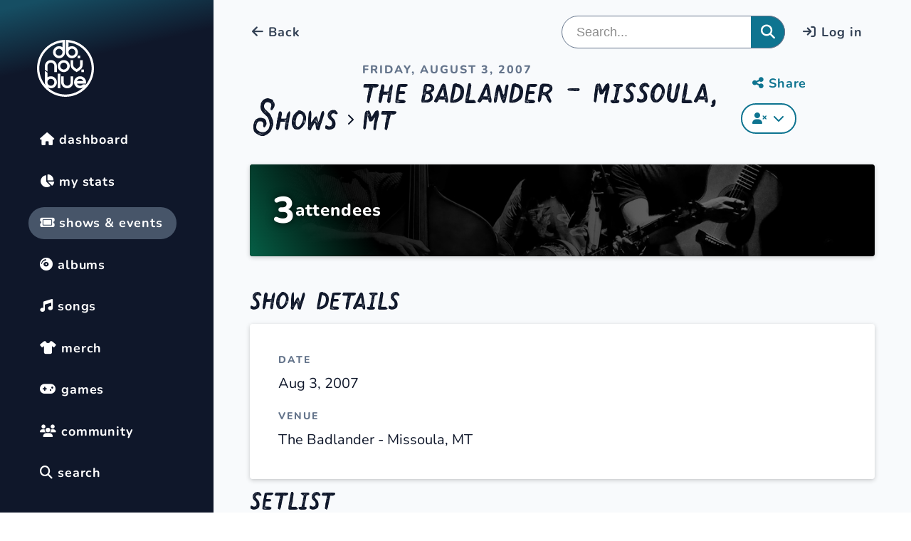

--- FILE ---
content_type: text/html; charset=UTF-8
request_url: https://db.nov.blue/shows/592
body_size: 3242
content:
<!DOCTYPE html>
<html>
  <head>

    <!-- base href="/" />-->
    <meta charset="utf-8" />
    <meta name="csrf-token" content="lUtpsHocuy0wxnVxFc3oRU03YBYVUJxo7dwVsAUq">
	<!-- Icon Font -->
	<script src="https://kit.fontawesome.com/88b5434c6a.js" crossorigin="anonymous"></script>

	<!-- Jquery -->
	<script src="https://ajax.googleapis.com/ajax/libs/jquery/3.6.3/jquery.min.js"></script>

	<link href="https://cdn.jsdelivr.net/npm/swiffy-slider@1.6.0/dist/css/swiffy-slider.min.css" rel="stylesheet" crossorigin="anonymous">

	<link href="/css/slimselect.css" rel="stylesheet">

	<link rel="stylesheet" href="//code.jquery.com/ui/1.13.2/themes/base/jquery-ui.css">

	<script src="https://cdnjs.cloudflare.com/ajax/libs/Sortable/1.15.0/Sortable.min.js" integrity="sha512-Eezs+g9Lq4TCCq0wae01s9PuNWzHYoCMkE97e2qdkYthpI0pzC3UGB03lgEHn2XM85hDOUF6qgqqszs+iXU4UA==" crossorigin="anonymous" referrerpolicy="no-referrer"></script>
	<script src="https://cdn.jsdelivr.net/npm/jquery-sortablejs@latest/jquery-sortable.js"></script>

	<script src="https://cdn.jsdelivr.net/npm/axios/dist/axios.min.js"></script>

	<!-- All library styling -->
	<link rel="stylesheet" href="/css/styles.css">
	<link rel="stylesheet" href="/css/blueimp-gallery.min.css" />
	<link rel="stylesheet" href="/css/blueimp-gallery-indicator.css" />

	<link title="timeline-styles" rel="stylesheet" href="https://cdn.knightlab.com/libs/timeline3/latest/css/timeline.css">

	<meta name="viewport" content="width=device-width, initial-scale=1" />

	<!-- copied from old -->
    <meta property="og:type" content="website" />
    <meta property="og:url" content="https://db.nov.blue/shows/592" />
    <meta property="og:title" content="November Blue Database" />
    <meta property="og:description" content="Explore and record Avett Brothers show data!" />
    <meta property="og:image" content="https://db.nov.blue/img/avett2.jpg" />
            <meta property="fb:app_id" content="1769812696591894" />
    
    <link rel="apple-touch-icon" href="/ios/60.png">
    <link rel="apple-touch-icon" sizes="60x60" href="/ios/76.png">
    <link rel="apple-touch-icon" sizes="114x114" href="/ios/120.png">
    <link rel="apple-touch-icon" sizes="144x144" href="/ios/152.png">
	<link rel="apple-touch-icon" sizes="16x16" href="/apple-touch/apple-touch-icon-16x16.png">
	<link rel="apple-touch-icon" sizes="20x20" href="/apple-touch/apple-touch-icon-20x20.png">
	<link rel="apple-touch-icon" sizes="29x29" href="/apple-touch/apple-touch-icon-29x29.png">
	<link rel="apple-touch-icon" sizes="32x32" href="/apple-touch/apple-touch-icon-32x32.png">
	<link rel="apple-touch-icon" sizes="40x40" href="/apple-touch/apple-touch-icon-40x40.png">
	<link rel="apple-touch-icon" sizes="50x50" href="/apple-touch/apple-touch-icon-50x50.png">
	<link rel="apple-touch-icon" sizes="57x57" href="/apple-touch/apple-touch-icon-57x57.png">
	<link rel="apple-touch-icon" sizes="58x58" href="/apple-touch/apple-touch-icon-58x58.png">
	<link rel="apple-touch-icon" sizes="64x64" href="/apple-touch/apple-touch-icon-64x64.png">
	<link rel="apple-touch-icon" sizes="72x72" href="/apple-touch/apple-touch-icon-72x72.png">
	<link rel="apple-touch-icon" sizes="76x76" href="/apple-touch/apple-touch-icon-76x76.png">
	<link rel="apple-touch-icon" sizes="80x80" href="/apple-touch/apple-touch-icon-80x80.png">
	<link rel="apple-touch-icon" sizes="87x87" href="/apple-touch/apple-touch-icon-87x87.png">
	<link rel="apple-touch-icon" sizes="100x100" href="/apple-touch/apple-touch-icon-100x100.png">
	<link rel="apple-touch-icon" sizes="114x114" href="/apple-touch/apple-touch-icon-114x114.png">
	<link rel="apple-touch-icon" sizes="120x120" href="/apple-touch/apple-touch-icon-120x120.png">
	<link rel="apple-touch-icon" sizes="128x128" href="/apple-touch/apple-touch-icon-128x128.png">
	<link rel="apple-touch-icon" sizes="144x144" href="/apple-touch/apple-touch-icon-144x144.png">
	<link rel="apple-touch-icon" sizes="152x152" href="/apple-touch/apple-touch-icon-152x152.png">
	<link rel="apple-touch-icon" sizes="167x167" href="/apple-touch/apple-touch-icon-167x167.png">
	<link rel="apple-touch-icon" sizes="180x180" href="/apple-touch/apple-touch-icon-180x180.png">
	<link rel="apple-touch-icon" sizes="192x192" href="/apple-touch/apple-touch-icon-192x192.png">
	<link rel="apple-touch-icon" sizes="256x256" href="/apple-touch/apple-touch-icon-256x256.png">
	<link rel="apple-touch-icon" sizes="512x512" href="/apple-touch/apple-touch-icon-512x512.png">
	<link rel="apple-touch-icon" sizes="1024x1024" href="/apple-touch/apple-touch-icon-1024x1024.png">

    <link rel="icon" type="image/png" sizes="32x32" href="/favicon-32x32.png" />
    <link rel="icon" type="image/png" sizes="16x16" href="/favicon-16x16.png" />
	<link rel="icon" sizes="192x192" href="/android/android-launchericon-192-192.png">
	<link rel="icon" sizes="512x512" href="/android/android-launchericon-512-512.png">
    <link rel="manifest" href="/site.webmanifest" />
    <link rel="mask-icon" href="/safari-pinned-tab.svg" color="#e1ebf4" />
    <meta name="msapplication-TileColor" content="#e1ebf4" />
    <meta name="theme-color" content="#e1ebf4" />
    <meta name="apple-mobile-web-app-title" content="db.nov.blue" />
	<!-- end copied from old -->

    <!--
        <meta name="viewport" content="width=device-width, initial-scale=1.0, maximum-scale=1.0" />
    -->

	<!--@vite('resources/js/app.js')-->
	<script>window.APP_NAME = "Avett Brothers Setlist Database";</script>
	<script type="module" src="/js/app.js?id=cff95dedbc1b6bfc70ccef81a76b493b" defer></script>

			<!-- Guarded Google Analytics client loader. Set APP_GOOGLE_ANALYTICS_ID in .env to enable. -->
				<script async src="https://www.googletagmanager.com/gtag/js?id=G-KP9YTQPDJX"></script>
		<script>
			window.dataLayer = window.dataLayer || [];
			function gtag(){ window.dataLayer.push(arguments); }
			gtag('js', new Date());
			// We disable automatic page_view so the SPA can call manual page_view safely
			gtag('config', 'G-KP9YTQPDJX', { send_page_view: false });
		</script>
		  </head>
  <body>

	<!-- The Gallery as lightbox dialog, should be a document body child element -->
	<div
		id="blueimp-gallery"
		class="blueimp-gallery"
		aria-label="image gallery"
		aria-modal="true"
		role="dialog"
	>
		<div class="slides" aria-live="polite"></div>
		<h3 class="title"></h3>
		<a
			class="prev"
			aria-controls="blueimp-gallery"
			aria-label="previous slide"
			aria-keyshortcuts="ArrowLeft"
		></a>
		<a
			class="next"
			aria-controls="blueimp-gallery"
			aria-label="next slide"
			aria-keyshortcuts="ArrowRight"
		></a>
		<a
			class="close"
			aria-controls="blueimp-gallery"
			aria-label="close"
			aria-keyshortcuts="Escape"
		></a>
		<a
			class="play-pause"
			aria-controls="blueimp-gallery"
			aria-label="play slideshow"
			aria-keyshortcuts="Space"
			aria-pressed="false"
			role="button"
		></a>
		<ol class="indicator"></ol>
	</div>
<div id="photo-rate-template" class="photo-rate-controls" style="display: none;">

	<h3>Show</h3>
	<p class="photo-show-label">St. Augustine Amphitheatre - St. Augustine, FL March 20th, 2023</p>

	<div class="credit-div" style="display: none;">
		<h3>Credit</h3>
		<p class="photo-credit-label">Jsmith</p>
	</div>

	<div class="caption-div" style="display: none;">
		<h3>Caption</h3>
		<p class="photo-caption-label">something something something</p>
	</div>

	<p style="margin-top:1.2rem">
		<button style="display: none;"
			v-if="user()?.id == photo.user_id || user()?.admin"
			type="button"
			class="approve-photo positive xs_outline_button_icon_left">
			<i class="fa-regular fa-check"></i>Approve
		</button>
		<button style="display: none;"
			v-if="user()?.id == photo.user_id || user()?.admin"
			type="button"
			class="delete-photo attention xs_outline_button_icon_left">
			<i class="fa-regular fa-trash-can"></i>Delete
		</button>
	</p>

	<div class="community_rating" style="white-space:nowrap;">
		<h3>Community Rating</h3>
		<div class="community-stars">
			<i class="fa-solid fa-star empty"></i>
			<i class="fa-solid fa-star empty"></i>
			<i class="fa-solid fa-star empty"></i>
			<i class="fa-solid fa-star empty"></i>
			<i class="fa-solid fa-star empty"></i>
		</div>
	</div>
	<div class="my_rating" style="white-space:nowrap;">
		<h3>My Rating</h3>
		<div class="user-stars">
			<i data-rating="1" class="fa-solid fa-star empty"></i>
			<i data-rating="2" class="fa-solid fa-star empty"></i>
			<i data-rating="3" class="fa-solid fa-star empty"></i>
			<i data-rating="4" class="fa-solid fa-star empty"></i>
			<i data-rating="5" class="fa-solid fa-star empty"></i>
		</div>
	</div>
</div>
	<div id="app" data-page="{&quot;component&quot;:&quot;OneShow&quot;,&quot;props&quot;:{&quot;errors&quot;:{},&quot;show&quot;:{&quot;id&quot;:592,&quot;venue&quot;:&quot;The Badlander - Missoula, MT&quot;,&quot;date&quot;:&quot;2007-08-03&quot;,&quot;incomplete_setlist&quot;:1,&quot;openers&quot;:null,&quot;show_info&quot;:null,&quot;event_slug&quot;:null,&quot;livestreamed&quot;:0,&quot;thumbnail_url&quot;:&quot;\/android\/android-launchericon-192-192.png&quot;,&quot;prevShow&quot;:{&quot;id&quot;:591,&quot;venue&quot;:&quot;Private Show - \u00a0&quot;,&quot;date&quot;:&quot;2007-07-28&quot;,&quot;thumbnail_url&quot;:&quot;\/android\/android-launchericon-192-192.png&quot;},&quot;nextShow&quot;:{&quot;id&quot;:593,&quot;venue&quot;:&quot;Big Easy Concert House - Spokane, WA&quot;,&quot;date&quot;:&quot;2007-08-04&quot;,&quot;thumbnail_url&quot;:&quot;\/android\/android-launchericon-192-192.png&quot;},&quot;songCount&quot;:0,&quot;attendeeCount&quot;:3,&quot;liveStreamerCount&quot;:0,&quot;imageCount&quot;:0,&quot;videoCount&quot;:0,&quot;eventDays&quot;:0,&quot;number_of_sets&quot;:0,&quot;state_code&quot;:&quot;MT&quot;,&quot;images&quot;:[],&quot;posters&quot;:[],&quot;events&quot;:null,&quot;bandmembers&quot;:[{&quot;id&quot;:1,&quot;firstname&quot;:&quot;Scott&quot;,&quot;lastname&quot;:&quot;Avett&quot;,&quot;thumbnail_url&quot;:&quot;\/storage\/lineup\/scott_1640033623.png&quot;,&quot;image_url&quot;:&quot;&quot;,&quot;description&quot;:&quot;&quot;,&quot;disabled&quot;:0,&quot;sort_priority&quot;:1,&quot;url&quot;:&quot;https:\/\/www.scottavett.com\/&quot;},{&quot;id&quot;:2,&quot;firstname&quot;:&quot;Seth&quot;,&quot;lastname&quot;:&quot;Avett&quot;,&quot;thumbnail_url&quot;:&quot;\/images\/lineup\/seth.PNG&quot;,&quot;image_url&quot;:&quot;&quot;,&quot;description&quot;:&quot;&quot;,&quot;disabled&quot;:0,&quot;sort_priority&quot;:2,&quot;url&quot;:&quot;http:\/\/timothysethavettasdarling.com\/&quot;},{&quot;id&quot;:3,&quot;firstname&quot;:&quot;Bob&quot;,&quot;lastname&quot;:&quot;Crawford&quot;,&quot;thumbnail_url&quot;:&quot;\/images\/lineup\/bob.PNG&quot;,&quot;image_url&quot;:&quot;&quot;,&quot;description&quot;:&quot;&quot;,&quot;disabled&quot;:0,&quot;sort_priority&quot;:3,&quot;url&quot;:&quot;https:\/\/www.theroadtonow.com\/&quot;}],&quot;specialguests&quot;:[]},&quot;notes&quot;:[],&quot;auth&quot;:{&quot;user&quot;:null}},&quot;url&quot;:&quot;\/shows\/592&quot;,&quot;version&quot;:&quot;620e36dd0b050db091027db880880b04&quot;}"></div>
	<!-- app -->
	<!-- Legacy UI scripts are bundled into the compiled `app.js` by Laravel Mix -->

  </body>
</html>


--- FILE ---
content_type: text/html; charset=UTF-8
request_url: https://db.nov.blue/api/specialguests
body_size: 623
content:
[{"id":33,"name":" Screamin' Jays ","thumbnail_url":null,"image_url":null,"description":null,"url":null},{"id":22,"name":"Adrian Crutchfield","thumbnail_url":null,"image_url":null,"description":null,"url":null},{"id":35,"name":"Adrian Enscoe","thumbnail_url":null,"image_url":null,"description":null,"url":null},{"id":34,"name":"Asleep at the Wheel","thumbnail_url":null,"image_url":null,"description":null,"url":null},{"id":45,"name":"Bob Weir","thumbnail_url":null,"image_url":null,"description":null,"url":null},{"id":9,"name":"Bonnie Avett Rini ","thumbnail_url":null,"image_url":null,"description":null,"url":null},{"id":48,"name":"BR549","thumbnail_url":null,"image_url":null,"description":null,"url":null},{"id":7,"name":"Brandi Carlile","thumbnail_url":null,"image_url":null,"description":null,"url":null},{"id":20,"name":"Brooklyn Philharmonic","thumbnail_url":null,"image_url":null,"description":null,"url":null},{"id":36,"name":"Cast of Swept Away","thumbnail_url":null,"image_url":null,"description":null,"url":null},{"id":38,"name":"Chad Smith","thumbnail_url":null,"image_url":null,"description":null,"url":null},{"id":41,"name":"Chris Cornell","thumbnail_url":null,"image_url":null,"description":null,"url":null},{"id":10,"name":"David Childers","thumbnail_url":null,"image_url":null,"description":null,"url":null},{"id":6,"name":"David Mayfield","thumbnail_url":null,"image_url":null,"description":null,"url":null},{"id":4,"name":"G-Love","thumbnail_url":null,"image_url":null,"description":null,"url":null},{"id":32,"name":"Jason Webley","thumbnail_url":null,"image_url":null,"description":null,"url":null},{"id":17,"name":"Jessica Lea Mayfield & David Mayfield ","thumbnail_url":null,"image_url":null,"description":null,"url":null},{"id":25,"name":"Jill Andrews ","thumbnail_url":null,"image_url":null,"description":null,"url":null},{"id":2,"name":"Jim Avett","thumbnail_url":null,"image_url":null,"description":null,"url":null},{"id":23,"name":"Jim Avett","thumbnail_url":null,"image_url":null,"description":null,"url":null},{"id":12,"name":"Joe Kwon","thumbnail_url":null,"image_url":null,"description":null,"url":null},{"id":42,"name":"John Gallagher Jr","thumbnail_url":null,"image_url":null,"description":null,"url":null},{"id":44,"name":"John Oates","thumbnail_url":null,"image_url":null,"description":null,"url":null},{"id":47,"name":"John W. Hickenlooper ","thumbnail_url":null,"image_url":null,"description":null,"url":null},{"id":19,"name":"Ketch Secor","thumbnail_url":null,"image_url":null,"description":null,"url":null},{"id":31,"name":"Langhorne Slim","thumbnail_url":null,"image_url":null,"description":null,"url":null},{"id":3,"name":"Mickey Raphael","thumbnail_url":null,"image_url":null,"description":null,"url":null},{"id":8,"name":"Mike Marsh","thumbnail_url":null,"image_url":null,"description":null,"url":null},{"id":26,"name":"Mo","thumbnail_url":null,"image_url":null,"description":null,"url":null},{"id":37,"name":"Muppets ","thumbnail_url":null,"image_url":null,"description":null,"url":null},{"id":18,"name":"Nicole Atkins","thumbnail_url":null,"image_url":null,"description":null,"url":null},{"id":5,"name":"Old Crow Medicine Show","thumbnail_url":null,"image_url":null,"description":null,"url":null},{"id":13,"name":"Paleface","thumbnail_url":null,"image_url":null,"description":null,"url":null},{"id":21,"name":"Paleface & Mo","thumbnail_url":null,"image_url":null,"description":null,"url":null},{"id":24,"name":"Purple Charlotte Steppers Club","thumbnail_url":null,"image_url":null,"description":null,"url":null},{"id":29,"name":"Ramin Karimloo","thumbnail_url":null,"image_url":null,"description":null,"url":null},{"id":39,"name":"Randy Travis","thumbnail_url":null,"image_url":null,"description":null,"url":null},{"id":46,"name":"Ray Benson","thumbnail_url":null,"image_url":null,"description":null,"url":null},{"id":16,"name":"Sam Bush","thumbnail_url":null,"image_url":null,"description":null,"url":null},{"id":11,"name":"Sarah Avett","thumbnail_url":null,"image_url":null,"description":null,"url":null},{"id":43,"name":"Stark Sands","thumbnail_url":null,"image_url":null,"description":null,"url":null},{"id":14,"name":"Tania Elizabeth","thumbnail_url":null,"image_url":null,"description":null,"url":null},{"id":40,"name":"The Avetts (Muppets)","thumbnail_url":null,"image_url":null,"description":null,"url":null},{"id":15,"name":"The Everybodyfields","thumbnail_url":null,"image_url":null,"description":null,"url":null},{"id":30,"name":"Valient Himself","thumbnail_url":null,"image_url":null,"description":null,"url":null},{"id":27,"name":"Warren Haynes","thumbnail_url":null,"image_url":null,"description":null,"url":null}]

--- FILE ---
content_type: text/css
request_url: https://db.nov.blue/css/styles.css
body_size: 55457
content:
/*!
	Timeline JS 3 
	
	Designed and built by Zach Wise for the Northwestern University Knight Lab
	
	This Source Code Form is subject to the terms of the Mozilla Public
	License, v. 2.0. If a copy of the MPL was not distributed with this
	file, You can obtain one at https://mozilla.org/MPL/2.0/.

*/
/*!
	Timeline JS 3

	Designed and built by Zach Wise for the Northwestern University Knight Lab

	This Source Code Form is subject to the terms of the Mozilla Public
	License, v. 2.0. If a copy of the MPL was not distributed with this
	file, You can obtain one at https://mozilla.org/MPL/2.0/.

*/.tl-timeline{font-family:Helvetica Neue,Helvetica,Arial,sans-serif}.tl-timeline h1,.tl-timeline h2,.tl-timeline h3,.tl-timeline h4,.tl-timeline h5,.tl-timeline h6{color:#000}.tl-timeline h1,.tl-timeline h2,.tl-timeline h3{font-size:28px;line-height:28px}.tl-timeline h1 small,.tl-timeline h2 small,.tl-timeline h3 small{font-size:24px;line-height:24px}.tl-timeline h4,.tl-timeline h5,.tl-timeline h6{font-size:24px;line-height:24px;margin-bottom:0}.tl-timeline h4 small,.tl-timeline h5 small,.tl-timeline h6 small{font-size:15px;line-height:15px}.tl-timeline h2.tl-headline-title{font-size:38px;line-height:38px}.tl-timeline h2.tl-headline-title small{display:block;font-size:24px;line-height:24px;margin-top:5px}.tl-timeline h2{margin-bottom:5px;margin-top:20px}.tl-timeline p{color:#666;font-size:15px;line-height:1.42857143;margin-bottom:10px;margin-top:5px}.tl-timeline p.lead{font-size:24px}.tl-timeline p a{color:#666;text-decoration:underline}.tl-timeline p a:focus,.tl-timeline p a:hover{color:#c34528}@media (min-resolution:144dpi){.tl-timeline p a{background-image:none;text-decoration:underline;text-shadow:none}.tl-timeline p a:focus,.tl-timeline p a:hover{color:#c34528;text-decoration:underline}}.tl-timeline b,.tl-timeline strong{font-weight:700}.tl-timeline em,.tl-timeline i{font-style:italic}.tl-timeline a{color:#c34528;text-decoration:none}.tl-timeline a:hover{color:#6e2717;text-decoration:underline}.tl-timeline .tl-caption,.tl-timeline .tl-credit,.tl-timeline .tl-slidenav-next,.tl-timeline .tl-slidenav-previous{font-size:11px;line-height:11px}.tl-timeline .tl-caption a,.tl-timeline .tl-credit a,.tl-timeline .tl-slidenav-next a,.tl-timeline .tl-slidenav-previous a{color:#000}.tl-timeline .tl-makelink{hyphens:auto;word-break:break-all;word-break:break-word}.tl-timeline blockquote,.tl-timeline blockquote p{background:transparent;border:0;color:#999;font-family:Georgia,Times New Roman,Times,serif;font-size:24px;line-height:24px;padding:0;text-align:left}.tl-timeline blockquote cite,.tl-timeline blockquote p cite{color:#666;display:block;font-family:Helvetica Neue,Helvetica,Arial,sans-serif;font-size:11px;font-style:normal;text-align:right}.tl-timeline blockquote cite:before,.tl-timeline blockquote p cite:before{content:"\2014"}.tl-timeline blockquote p:before{content:open-quote;display:inline-block;font-size:28px;margin-right:5px;position:relative;top:8px}.tl-timeline blockquote p:after{content:close-quote;display:inline-block;font-size:28px;margin-left:3px;position:relative;top:8px}.tl-timeline blockquote{margin:10px}.tl-timeline blockquote p{margin:0}.tl-timeline .vcard{font-family:Helvetica Neue,Helvetica,Arial,sans-serif;font-size:15px;line-height:15px;margin-bottom:15px;margin-top:10px}.tl-timeline .vcard:after,.tl-timeline .vcard:before{content:"";display:table}.tl-timeline .vcard:after{clear:both}.tl-timeline .vcard .twitter-date{font-size:11px;text-align:left}.tl-timeline .vcard .author{float:right}.tl-timeline .vcard a{color:#333;text-decoration:none}.tl-timeline .vcard a:hover{text-decoration:none}.tl-timeline .vcard a:hover .fn,.tl-timeline .vcard a:hover .nickname{color:#c34528}.tl-timeline .vcard .fn,.tl-timeline .vcard .nickname{padding-left:42px}.tl-timeline .vcard .fn{display:block;font-weight:700}.tl-timeline .vcard .nickname{color:#666;display:block;margin-top:1px}.tl-timeline .vcard .avatar{display:block;float:left;height:32px;width:32px}.tl-timeline .vcard .avatar img{border-radius:5px}.tl-timeline .tl-text ul{margin:0;padding:0 0 0 30px}.tl-timeline .tl-text ul li{margin-bottom:5px}.tl-timeline .tl-button-calltoaction{cursor:pointer;font-weight:700;margin-bottom:10px;padding-bottom:10px;padding-top:10px}.tl-timeline .tl-button-calltoaction .tl-button-calltoaction-text{background-color:#c34528;border-radius:7px;color:#fff;display:inline-block;padding:10px 15px}.tl-timeline .tl-note{background-color:#fcf8e3;border:1px solid #faebcc;border-radius:7px;color:#8a6d3b;display:block;font-family:Helvetica Neue,Helvetica,Arial,sans-serif;font-size:15px;font-style:italic;line-height:17px;padding:10px;text-shadow:none}@media only screen and (max-device-width:800px),only screen and (max-width:800px){.tl-timeline h1,.tl-timeline h2,.tl-timeline h3{font-size:28px;line-height:28px}}@media only screen and (max-device-width:500px),only screen and (max-width:500px){.tl-timeline h1,.tl-timeline h2,.tl-timeline h3{font-size:24px;line-height:24px}}.tl-skinny h2{margin-top:0}@font-face{font-family:tl-icons;font-style:normal;font-weight:400;src:url(/fonts/vendor/@knight-lab/timelinejs/dist/css/icons/tl-icons.eot?887a8383afa5160330fa41d12b800250);src:url(/fonts/vendor/@knight-lab/timelinejs/dist/css/icons/tl-icons.eot?887a8383afa5160330fa41d12b800250?#iefix) format("embedded-opentype"),url(/fonts/vendor/@knight-lab/timelinejs/dist/css/icons/tl-icons.ttf?36bd4c725e970c59a730d503a31e7af1) format("truetype"),url(/fonts/vendor/@knight-lab/timelinejs/dist/css/icons/tl-icons.woff2?9d84159c24fe5e43df6a5e105dcb0158) format("woff2"),url(/fonts/vendor/@knight-lab/timelinejs/dist/css/icons/tl-icons.woff?383a2e0a46c761287fe04f02091d28f1) format("woff"),url(/images/vendor/@knight-lab/timelinejs/dist/css/icons/tl-icons.svg?7b9ba7a32d6d390210b48fd426f0a1a3#tl-icons) format("svg")}[class*=" tl-icon-"],[class^=tl-icon-]{speak:none;-webkit-font-smoothing:antialiased;-moz-osx-font-smoothing:grayscale;font-family:tl-icons;font-style:normal;font-variant:normal;font-weight:400;line-height:1;text-transform:none}.tl-icon-vine:after{content:"\e64d"}.tl-icon-wikipedia:after{content:"\e64e"}.tl-icon-chevron-right:after{content:"\e64f"}.tl-icon-chevron-left:after{content:"\e650"}.tl-icon-youtube-logo:after{content:"\e651"}.tl-icon-foursquare:after{content:"\e652"}.tl-icon-camera-retro:after{content:"\e653"}.tl-icon-doc:after{content:"\e654"}.tl-icon-weibo:after{content:"\e655"}.tl-icon-resize-horizontal:after{content:"\e656"}.tl-icon-resize-vertical:after{content:"\e657"}.tl-icon-resize-full:after{content:"\e658"}.tl-icon-resize-small:after{content:"\e659"}.tl-icon-twitter:after{content:"\e62b"}.tl-icon-google-plus:after{content:"\e62c"}.tl-icon-video:after,.tl-icon-youtube:after{content:"\e62d"}.tl-icon-plaintext:after,.tl-icon-storify:after{content:"\e62e"}.tl-icon-image-v2:after{content:"\e62f"}.tl-icon-quote-v2:after{content:"\e630"}.tl-icon-zoom-in:after{content:"\e631"}.tl-icon-zoom-out:after{content:"\e632"}.tl-icon-list:after{content:"\e633"}.tl-icon-music:after,.tl-icon-spotify:after{content:"\e634"}.tl-icon-googlemaps:after,.tl-icon-location:after{content:"\e635"}.tl-icon-web:after{content:"\e636"}.tl-icon-share-v2:after{content:"\e637"}.tl-icon-soundcloud:after{content:"\e639"}.tl-icon-dailymotion:after,.tl-icon-video-v2:after{content:"\e63a"}.tl-icon-tumblr:after{content:"\e63b"}.tl-icon-lastfm:after{content:"\e63c"}.tl-icon-github:after{content:"\e63d"}.tl-icon-goback:after{content:"\e63e"}.tl-icon-goend:after{content:"\e969"}.tl-icon-prev2:after{content:"\ea23"}.tl-icon-next2:after{content:"\ea24"}.tl-icon-doc-v2:after{content:"\e63f"}.tl-icon-googledrive:after{content:"\e640"}.tl-icon-facebook:after{content:"\e641"}.tl-icon-flickr:after{content:"\e642"}.tl-icon-dribbble:after{content:"\e643"}.tl-icon-image:after{content:"\e605"}.tl-icon-vimeo:after{content:"\e606"}.tl-icon-instagram:after{content:"\e644"}.tl-icon-pinterest:after{content:"\e645"}.tl-icon-arrow-left:after{content:"\e646"}.tl-icon-arrow-down:after{content:"\e647"}.tl-icon-arrow-up:after{content:"\e648"}.tl-icon-arrow-right:after{content:"\e649"}.tl-icon-share:after{content:"\e64a"}.tl-icon-blockquote:after{content:"\e64b"}.tl-icon-evernote:after{content:"\e64c"}.tl-icon-mappin:after{content:"\e600"}.tl-icon-swipe-right:after{content:"\e601"}.tl-icon-swipe-left:after{content:"\e602"}.tl-icon-touch-spread:after{content:"\e603"}.tl-icon-touch-pinch:after{content:"\e604"}.tl-dragging{-webkit-touch-callout:none;-webkit-user-select:none;-moz-user-select:none;-o-user-select:none;user-select:none}.tl-menubar{border-bottom-right-radius:10px;border-top-right-radius:10px;color:#333;left:50%;left:0;overflow:hidden;position:absolute;text-align:center;top:100%;z-index:11}.tl-menubar-button{background-color:hsla(0,0%,95%,.9);border:none;color:#bfbfbf;cursor:pointer;display:inline-block;display:block;font-size:18px;line-height:18px;padding:5px 10px}.tl-menubar-button:disabled{cursor:default;opacity:.33}.tl-menubar-button:focus-visible,.tl-menubar-button:hover{background:#333;color:#fff}.tl-menubar-button:focus-visible:disabled,.tl-menubar-button:hover:disabled{background-color:hsla(0,0%,95%,.9);color:#bfbfbf}.tl-mobile .tl-menubar-button{display:block}.tl-mobile .tl-menubar-button:hover{background-color:hsla(0,0%,95%,.67);color:#737373}.tl-mobile .tl-menubar-button:active{background:#c34528;color:#fff}@keyframes invertToBlack{0%{background-color:#fff}to{background-color:#000}}@keyframes invertToWhite{0%{background-color:#000}to{background-color:#fff}}.tl-message,.tl-message-full{display:table;height:100%;left:0;margin:auto;overflow:hidden;position:absolute;text-align:center;top:0;width:100%;z-index:99}.tl-message .tl-message-container,.tl-message-full .tl-message-container{display:table-cell;margin:20px;padding:20px;text-align:center;vertical-align:middle}.tl-message .tl-message-container .tl-message-content,.tl-message-full .tl-message-container .tl-message-content{color:#666;font-size:11px;line-height:13px;margin-bottom:7.5px;margin-top:7.5px;text-align:center;text-shadow:1px 1px 1px #fff;text-transform:uppercase}.tl-message .tl-message-container .tl-message-content strong,.tl-message-full .tl-message-container .tl-message-content strong{text-transform:uppercase}.tl-message .tl-message-container .tl-loading-icon,.tl-message-full .tl-message-container .tl-loading-icon{animation:rotateplane 1.2s ease-in-out infinite;background-color:#666;box-shadow:inset 0 1px 2px hsla(0,0%,100%,.1);height:30px;margin-left:auto;margin-right:auto;text-align:center;vertical-align:middle;width:30px}@keyframes rotateplane{0%{transform:perspective(120px) rotateX(0deg) rotateY(0deg)}50%{transform:perspective(120px) rotateX(-180.1deg) rotateY(0deg)}to{transform:perspective(120px) rotateX(-180deg) rotateY(-179.9deg)}}.tl-message-full{background-color:hsla(0,0%,100%,.8)}.tl-message-full [class*=" tl-icon-"],.tl-message-full [class^=tl-icon-]{color:#666;font-size:72px}.tl-message-full .tl-message-container .tl-message-content{color:#666;font-size:22px;font-weight:400;line-height:22px;text-shadow:none;text-transform:none}.tl-message-full .tl-message-container .tl-message-content .tl-button{background-color:#fff;border-radius:7px;color:#333;cursor:pointer;display:inline-block;margin-top:10px;padding:10px}.tl-timenav{background-color:#f2f2f2;border-top:1px solid #e5e5e5;overflow:hidden;position:relative;width:100%}.tl-timenav .tl-timenav-line{background-color:#d9d9d9;display:none;height:100%;left:50%;position:absolute;top:0;width:1px;z-index:2}.tl-timenav .tl-timenav-line:after,.tl-timenav .tl-timenav-line:before{speak:none;-webkit-font-smoothing:antialiased;-moz-osx-font-smoothing:grayscale;color:#c34528;font-family:tl-icons;font-size:32px;font-style:normal;font-variant:normal;font-weight:400;left:-14px;line-height:1;line-height:32px;position:absolute;text-transform:none}.tl-timenav .tl-timenav-line:before{top:-10px}.tl-timenav .tl-timenav-line:after{bottom:24px;content:"\e648"}.tl-timenav .tl-timenav-slider{height:100%;position:absolute;top:0;width:100%}.tl-timenav .tl-timenav-slider.tl-timenav-slider-animate{transition:all 1s cubic-bezier(.77,0,.175,1);transition-timing-function:cubic-bezier(.77,0,.175,1)}.tl-timenav .tl-timenav-slider .tl-timenav-slider-background{cursor:move;height:100%;position:absolute;width:100%;z-index:6}.tl-timenav .tl-timenav-slider .tl-timenav-container-mask{height:100%;position:absolute;top:0}.tl-timemarker,.tl-timenav .tl-timenav-slider .tl-timenav-container-mask .tl-timenav-container,.tl-timenav .tl-timenav-slider .tl-timenav-container-mask .tl-timenav-container .tl-timenav-item-container{height:100%;position:absolute}.tl-timemarker{cursor:pointer;left:0;top:0;transition:left 1s cubic-bezier(.77,0,.175,1),top .5s cubic-bezier(.77,0,.175,1),height .5s cubic-bezier(.77,0,.175,1),width 1s cubic-bezier(.77,0,.175,1);transition-timing-function:cubic-bezier(.77,0,.175,1)}.tl-timemarker.tl-timemarker-fast{transition:top .5s cubic-bezier(.77,0,.175,1),height .5s cubic-bezier(.77,0,.175,1),width .5s cubic-bezier(.77,0,.175,1);transition-timing-function:cubic-bezier(.77,0,.175,1)}.tl-timemarker.tl-timemarker-fast .tl-timemarker-content-container{transition:width .5s cubic-bezier(.77,0,.175,1),height .5s cubic-bezier(.77,0,.175,1)}.tl-timemarker.tl-timemarker-fast .tl-timemarker-timespan{transition:height .5s cubic-bezier(.77,0,.175,1),width .5s cubic-bezier(.77,0,.175,1)}.tl-timemarker .tl-timemarker-timespan{background-color:hsla(0,0%,90%,.15);border-top-left-radius:4px;border-top-right-radius:4px;height:100%;margin:0;pointer-events:none;position:absolute;transition:height .5s cubic-bezier(.77,0,.175,1),width 1s cubic-bezier(.77,0,.175,1);transition-timing-function:cubic-bezier(.77,0,.175,1);width:100%}.tl-timemarker .tl-timemarker-timespan .tl-timemarker-timespan-content{background-color:#e5e5e5;border-top-left-radius:4px;border-top-right-radius:4px;box-sizing:border-box;display:none;height:100px;position:absolute;width:100%}.tl-timemarker .tl-timemarker-line-right{display:none;right:0}.tl-timemarker .tl-timemarker-line-left{left:0;width:1px}.tl-timemarker .tl-timemarker-line-left,.tl-timemarker .tl-timemarker-line-right{-webkit-touch-callout:none;border-left:1px solid #d9d9d9;box-shadow:1px 1px 1px #fff;box-sizing:border-box;content:" ";height:100%;margin-top:7px;position:absolute;-webkit-user-select:none;-moz-user-select:none;user-select:none;z-index:5}.tl-timemarker .tl-timemarker-line-left:after,.tl-timemarker .tl-timemarker-line-right:after{background-color:#919191;border-radius:50%;bottom:0;content:" ";display:block;height:6px;left:-4px;position:absolute;width:6px;z-index:8}.tl-timemarker .tl-timemarker-content-container{background-color:#e5e5e5;border:1px solid #d9d9d9;border-bottom-right-radius:4px;border-top-left-radius:4px;border-top-right-radius:4px;box-shadow:1px 1px 1px #fff;box-sizing:border-box;height:100%;overflow:hidden;position:absolute;transition:height .5s cubic-bezier(.77,0,.175,1),width 1s cubic-bezier(.77,0,.175,1);transition-timing-function:cubic-bezier(.77,0,.175,1);width:100px;z-index:6}.tl-timemarker .tl-timemarker-content-container:hover{z-index:9}.tl-timemarker .tl-timemarker-content-container .tl-timemarker-content{box-sizing:border-box;height:100%;overflow:hidden;padding:5px;position:relative;z-index:8}.tl-timemarker .tl-timemarker-content-container .tl-timemarker-content .tl-timemarker-text{overflow:hidden;position:relative}.tl-timemarker .tl-timemarker-content-container .tl-timemarker-content .tl-timemarker-text h2.tl-headline,.tl-timemarker .tl-timemarker-content-container .tl-timemarker-content .tl-timemarker-text h2.tl-headline p{line-clamp:2;-webkit-line-clamp:2;box-orient:vertical;-webkit-box-orient:vertical;color:#bfbfbf;display:-webkit-box;font-size:12px;font-weight:400;height:100%;line-height:12px;margin:0;overflow:hidden;position:relative;text-overflow:ellipsis}.tl-timemarker .tl-timemarker-content-container .tl-timemarker-content .tl-timemarker-text h2.tl-headline p.tl-headline-fadeout:after,.tl-timemarker .tl-timemarker-content-container .tl-timemarker-content .tl-timemarker-text h2.tl-headline.tl-headline-fadeout:after{background:linear-gradient(180deg,hsla(0,0%,90%,0) 0,#e5e5e5 50%);bottom:0;content:"";filter:progid:DXImageTransform.Microsoft.gradient(startColorstr="@thecolor",endColorstr="@thecolor",GradientType=0);height:50%;position:absolute;right:0;text-align:right;width:100%}.tl-timemarker .tl-timemarker-content-container .tl-timemarker-content .tl-timemarker-media-container{box-sizing:border-box;float:left;height:100%;margin-right:5px;max-height:24px;max-width:24px;overflow:hidden}.tl-timemarker .tl-timemarker-content-container .tl-timemarker-content .tl-timemarker-media-container .tl-timemarker-media{max-height:100%;max-width:24px;opacity:.25}.tl-timemarker .tl-timemarker-content-container .tl-timemarker-content .tl-timemarker-media-container [class*=" tl-icon-"],.tl-timemarker .tl-timemarker-content-container .tl-timemarker-content .tl-timemarker-media-container [class^=tl-icon-]{color:#bfbfbf;display:block;font-size:24px;margin-top:0}.tl-timemarker .tl-timemarker-content-container .tl-timemarker-content .tl-timemarker-media-container .tl-icon-wikipedia{font-size:16px}.tl-timemarker .tl-timemarker-content-container .tl-timemarker-content.tl-timemarker-content-small .tl-timemarker-text h2.tl-headline{display:block;text-overflow:ellipsis;white-space:nowrap}.tl-timemarker .tl-timemarker-content-container .tl-timemarker-content.tl-timemarker-content-small .tl-timemarker-media-container [class*=" tl-icon-"],.tl-timemarker .tl-timemarker-content-container .tl-timemarker-content.tl-timemarker-content-small .tl-timemarker-media-container [class^=tl-icon-]{font-size:12px}.tl-timemarker:focus .tl-timemarker-timespan,.tl-timemarker:hover .tl-timemarker-timespan{background-color:hsla(0,0%,75%,.25)}.tl-timemarker:focus .tl-timemarker-timespan .tl-timemarker-timespan-content,.tl-timemarker:hover .tl-timemarker-timespan .tl-timemarker-timespan-content{background-color:#bfbfbf}.tl-timemarker:focus .tl-timemarker-timespan .tl-timemarker-line-left,.tl-timemarker:focus .tl-timemarker-timespan .tl-timemarker-line-right,.tl-timemarker:hover .tl-timemarker-timespan .tl-timemarker-line-left,.tl-timemarker:hover .tl-timemarker-timespan .tl-timemarker-line-right{border-color:#a6a6a6}.tl-timemarker:focus .tl-timemarker-timespan .tl-timemarker-line-left:after,.tl-timemarker:focus .tl-timemarker-timespan .tl-timemarker-line-right:after,.tl-timemarker:hover .tl-timemarker-timespan .tl-timemarker-line-left:after,.tl-timemarker:hover .tl-timemarker-timespan .tl-timemarker-line-right:after{background-color:#3d3d3d}.tl-timemarker:focus .tl-timemarker-content-container,.tl-timemarker:hover .tl-timemarker-content-container{background-color:#737373;border-color:#a6a6a6;transition:height .25s cubic-bezier(.77,0,.175,1),width .25s cubic-bezier(.77,0,.175,1)}.tl-timemarker:focus .tl-timemarker-content-container.tl-timemarker-content-container-small,.tl-timemarker:hover .tl-timemarker-content-container.tl-timemarker-content-container-small{width:200px}.tl-timemarker:focus .tl-timemarker-content-container .tl-timemarker-content .tl-timemarker-text h2.tl-headline,.tl-timemarker:hover .tl-timemarker-content-container .tl-timemarker-content .tl-timemarker-text h2.tl-headline{color:#fff}.tl-timemarker:focus .tl-timemarker-content-container .tl-timemarker-content .tl-timemarker-text h2.tl-headline.tl-headline-fadeout:after,.tl-timemarker:hover .tl-timemarker-content-container .tl-timemarker-content .tl-timemarker-text h2.tl-headline.tl-headline-fadeout:after{background:linear-gradient(180deg,hsla(0,0%,45%,0) 0,#737373 80%);filter:progid:DXImageTransform.Microsoft.gradient(startColorstr="@thecolor",endColorstr="@thecolor",GradientType=0)}.tl-timemarker:focus .tl-timemarker-content-container .tl-timemarker-content .tl-timemarker-media-container .tl-timemarker-media,.tl-timemarker:hover .tl-timemarker-content-container .tl-timemarker-content .tl-timemarker-media-container .tl-timemarker-media{opacity:1}.tl-timemarker:focus .tl-timemarker-content-container .tl-timemarker-content .tl-timemarker-media-container [class*=" tl-icon-"],.tl-timemarker:focus .tl-timemarker-content-container .tl-timemarker-content .tl-timemarker-media-container [class^=tl-icon-],.tl-timemarker:hover .tl-timemarker-content-container .tl-timemarker-content .tl-timemarker-media-container [class*=" tl-icon-"],.tl-timemarker:hover .tl-timemarker-content-container .tl-timemarker-content .tl-timemarker-media-container [class^=tl-icon-]{color:#fff}.tl-timemarker:focus.tl-timemarker-active .tl-timemarker-content-container .tl-timemarker-content .tl-timemarker-text h2.tl-headline.tl-headline-fadeout:after,.tl-timemarker:hover.tl-timemarker-active .tl-timemarker-content-container .tl-timemarker-content .tl-timemarker-text h2.tl-headline.tl-headline-fadeout:after{background:linear-gradient(180deg,hsla(0,0%,100%,0) 0,#fff 80%);filter:progid:DXImageTransform.Microsoft.gradient(startColorstr="@thecolor",endColorstr="@thecolor",GradientType=0)}.tl-timemarker:focus.tl-timemarker-active .tl-timemarker-line-left,.tl-timemarker:focus.tl-timemarker-active .tl-timemarker-line-right,.tl-timemarker:hover.tl-timemarker-active .tl-timemarker-line-left,.tl-timemarker:hover.tl-timemarker-active .tl-timemarker-line-right{border-color:#000}.tl-timemarker:focus.tl-timemarker-active .tl-timemarker-line-left:after,.tl-timemarker:focus.tl-timemarker-active .tl-timemarker-line-right:after,.tl-timemarker:hover.tl-timemarker-active .tl-timemarker-line-left:after,.tl-timemarker:hover.tl-timemarker-active .tl-timemarker-line-right:after{background-color:#000}.tl-timemarker:focus-visible{outline:none}.tl-timemarker.tl-timemarker-active .tl-timemarker-timespan{background-color:hsla(0,0%,100%,.5);z-index:8}.tl-timemarker.tl-timemarker-active .tl-timemarker-timespan .tl-timemarker-timespan-content{background-color:#333}.tl-timemarker.tl-timemarker-active .tl-timemarker-line-left,.tl-timemarker.tl-timemarker-active .tl-timemarker-line-right{border-color:rgba(51,51,51,.5);border-width:1px;box-shadow:0 1px 3px hsla(0,0%,57%,.5);z-index:8}.tl-timemarker.tl-timemarker-active .tl-timemarker-line-left:after,.tl-timemarker.tl-timemarker-active .tl-timemarker-line-right:after{background-color:#333}.tl-timemarker.tl-timemarker-active .tl-timemarker-content-container{background-color:#fff;border-color:rgba(51,51,51,.5);box-shadow:1px 1px 3px hsla(0,0%,57%,.5);color:#333;z-index:9}.tl-timemarker.tl-timemarker-active .tl-timemarker-content-container .tl-timemarker-content .tl-timemarker-text h2.tl-headline{color:#333}.tl-timemarker.tl-timemarker-active .tl-timemarker-content-container .tl-timemarker-content .tl-timemarker-text h2.tl-headline.tl-headline-fadeout:after{background:linear-gradient(180deg,hsla(0,0%,100%,0) 0,#fff 80%);filter:progid:DXImageTransform.Microsoft.gradient(startColorstr="@thecolor",endColorstr="@thecolor",GradientType=0)}.tl-timemarker.tl-timemarker-active .tl-timemarker-content-container .tl-timemarker-content .tl-timemarker-media-container .tl-timemarker-media{opacity:1}.tl-timemarker.tl-timemarker-active .tl-timemarker-content-container .tl-timemarker-content .tl-timemarker-media-container [class*=" tl-icon-"],.tl-timemarker.tl-timemarker-active .tl-timemarker-content-container .tl-timemarker-content .tl-timemarker-media-container [class^=tl-icon-]{color:#333}.tl-timemarker.tl-timemarker-with-end .tl-timemarker-timespan .tl-timemarker-timespan-content{display:block}.tl-timemarker.tl-timemarker-with-end .tl-timemarker-timespan .tl-timemarker-line-left,.tl-timemarker.tl-timemarker-with-end .tl-timemarker-timespan .tl-timemarker-line-right{z-index:5}.tl-timemarker.tl-timemarker-with-end .tl-timemarker-timespan:after{background-color:hsla(0,0%,45%,.15);border-radius:7px;bottom:-7px;content:" ";display:block;height:6px;left:0;position:absolute;width:100%;z-index:6}.tl-timemarker.tl-timemarker-with-end .tl-timemarker-content-container.tl-timemarker-content-container-long{box-shadow:none}.tl-timemarker.tl-timemarker-with-end .tl-timemarker-line-right{display:block}.tl-timemarker.tl-timemarker-with-end .tl-timemarker-line-left{box-shadow:none}.tl-timemarker.tl-timemarker-with-end:hover .tl-timemarker-timespan:after{background-color:rgba(0,0,0,.35)}.tl-timemarker.tl-timemarker-with-end.tl-timemarker-active .tl-timemarker-timespan:after{background-color:rgba(51,51,51,.5)}.tl-timemarker.tl-timemarker-with-end.tl-timemarker-active .tl-timemarker-line-left,.tl-timemarker.tl-timemarker-with-end.tl-timemarker-active .tl-timemarker-line-right{border-width:1px}.tl-timemarker.tl-timemarker-with-end.tl-timemarker-active .tl-timemarker-line-left:after,.tl-timemarker.tl-timemarker-with-end.tl-timemarker-active .tl-timemarker-line-right:after{background-color:#333!important}.tl-timemarker.tl-timemarker-with-end.tl-timemarker-active .tl-timemarker-line-left{box-shadow:none}.tl-timemarker.tl-timemarker-with-end.tl-timemarker-active:hover .tl-timemarker-timespan:after{background-color:rgba(51,51,51,.5)}.tl-timeera{bottom:0;height:100%;height:40px;left:0;pointer-events:none;position:absolute;transition:left 1s cubic-bezier(.77,0,.175,1),top .5s cubic-bezier(.77,0,.175,1),height .5s cubic-bezier(.77,0,.175,1),width 1s cubic-bezier(.77,0,.175,1);transition-timing-function:cubic-bezier(.77,0,.175,1);z-index:3}.tl-timeera.tl-timeera-fast{transition:top .5s cubic-bezier(.77,0,.175,1),height .5s cubic-bezier(.77,0,.175,1),width .5s cubic-bezier(.77,0,.175,1);transition-timing-function:cubic-bezier(.77,0,.175,1)}.tl-timeera .tl-timeera-background{background-color:#28a6c3;height:100%;opacity:1;position:absolute;width:100%}.tl-timeera.tl-timeera-color0 .tl-timeera-background{background-color:#c34528}.tl-timeera.tl-timeera-color1 .tl-timeera-background{background-color:#28a6c3}.tl-timeera.tl-timeera-color2 .tl-timeera-background{background-color:#2832c3}.tl-timeera.tl-timeera-color3 .tl-timeera-background{background-color:#28c36c}.tl-timeera.tl-timeera-color4 .tl-timeera-background{background-color:#286dc3}.tl-timeera.tl-timeera-color5 .tl-timeera-background{background-color:#28c3a7}.tl-timeera .tl-timeera-content-container{border:1px solid #d9d9d9;border-bottom-right-radius:4px;border-top-left-radius:4px;border-top-right-radius:4px;box-sizing:border-box;height:100%;overflow:hidden;position:absolute;transition:height .5s cubic-bezier(.77,0,.175,1),width 1s cubic-bezier(.77,0,.175,1);transition-timing-function:cubic-bezier(.77,0,.175,1);width:100px}.tl-timeera .tl-timeera-content-container .tl-timeera-content{box-sizing:border-box;height:100%;overflow:hidden;padding:5px;position:relative}.tl-timeera .tl-timeera-content-container .tl-timeera-content .tl-timeera-text{height:100%;overflow:hidden;position:relative}.tl-timeera .tl-timeera-content-container .tl-timeera-content .tl-timeera-text h2.tl-headline{line-clamp:4;-webkit-line-clamp:4;box-orient:vertical;-webkit-box-orient:vertical;bottom:0;color:#fff;display:-webkit-box;font-size:10px;font-weight:400;line-height:10px;margin:0 0 0 10px;overflow:hidden;position:absolute;text-overflow:ellipsis}.tl-timeera .tl-timeera-content-container .tl-timeera-content .tl-timeera-text h2.tl-headline.tl-headline-fadeout:after{background:linear-gradient(180deg,hsla(0,0%,90%,0) 0,#e5e5e5 50%);bottom:0;content:"";filter:progid:DXImageTransform.Microsoft.gradient(startColorstr="@thecolor",endColorstr="@thecolor",GradientType=0);height:50%;position:absolute;right:0;text-align:right;width:100%}.tl-timegroup{-ms-flex-align:center;-webkit-box-align:center;align-items:center;-webkit-align-items:center;background-color:#f2f2f2;display:flex;left:0;position:absolute;top:0;transition:left 1s cubic-bezier(.77,0,.175,1),top .5s cubic-bezier(.77,0,.175,1),height .5s cubic-bezier(.77,0,.175,1),width 1s cubic-bezier(.77,0,.175,1);transition-timing-function:cubic-bezier(.77,0,.175,1);width:100%}.tl-timegroup .tl-timegroup-message{color:#e0e0e0;margin-left:80px;text-shadow:#fff 0 2px 2px}.tl-timegroup.tl-timegroup-alternate{background-color:#fafafa}.tl-timegroup.tl-timegroup-hidden{display:none}.tl-timeaxis-background{background-color:#fff;border-top:1px solid #e5e5e5;z-index:2}.tl-timeaxis,.tl-timeaxis-background{bottom:0;height:39px;left:0;position:absolute;width:100%}.tl-timeaxis{z-index:3}.tl-timeaxis .tl-timeaxis-content-container{bottom:0;height:39px;position:relative}.tl-timeaxis .tl-timeaxis-content-container .tl-timeaxis-major,.tl-timeaxis .tl-timeaxis-content-container .tl-timeaxis-minor{opacity:0;position:absolute}.tl-timeaxis .tl-timeaxis-content-container .tl-timeaxis-major .tl-timeaxis-tick,.tl-timeaxis .tl-timeaxis-content-container .tl-timeaxis-minor .tl-timeaxis-tick{display:block;font-weight:400;left:0;position:absolute;text-align:center;top:0}.tl-timeaxis .tl-timeaxis-content-container .tl-timeaxis-major .tl-timeaxis-tick .tl-timeaxis-tick-text,.tl-timeaxis .tl-timeaxis-content-container .tl-timeaxis-minor .tl-timeaxis-tick .tl-timeaxis-tick-text{display:inline-block;overflow:hidden;text-overflow:ellipsis;white-space:nowrap}.tl-timeaxis .tl-timeaxis-content-container .tl-timeaxis-major .tl-timeaxis-tick:before,.tl-timeaxis .tl-timeaxis-content-container .tl-timeaxis-minor .tl-timeaxis-tick:before{border-left:1px solid #bfbfbf;color:#fff;content:"|";display:block;overflow:hidden;text-align:center;width:1px}.tl-timeaxis .tl-timeaxis-content-container .tl-timeaxis-major.tl-timeaxis-animate .tl-timeaxis-tick,.tl-timeaxis .tl-timeaxis-content-container .tl-timeaxis-minor.tl-timeaxis-animate .tl-timeaxis-tick{transition:all 1s cubic-bezier(.77,0,.175,1);transition-timing-function:cubic-bezier(.77,0,.175,1)}.tl-timeaxis .tl-timeaxis-content-container .tl-timeaxis-major.tl-timeaxis-animate-opacity .tl-timeaxis-tick,.tl-timeaxis .tl-timeaxis-content-container .tl-timeaxis-minor.tl-timeaxis-animate-opacity .tl-timeaxis-tick{transition:opacity 1s cubic-bezier(.77,0,.175,1);transition-timing-function:cubic-bezier(.77,0,.175,1)}.tl-timeaxis .tl-timeaxis-content-container .tl-timeaxis-major{background-color:#fff;z-index:1}.tl-timeaxis .tl-timeaxis-content-container .tl-timeaxis-major .tl-timeaxis-tick{color:#737373;font-size:12px;line-height:14px;margin-left:-50px;width:100px}.tl-timeaxis .tl-timeaxis-content-container .tl-timeaxis-major .tl-timeaxis-tick:before{border-color:#a6a6a6;font-size:18px;line-height:18px;margin-bottom:2px;margin-left:50px}.tl-timeaxis .tl-timeaxis-content-container .tl-timeaxis-minor .tl-timeaxis-tick{color:#bfbfbf;font-size:11px;line-height:13px;margin-left:-25px;width:50px}.tl-timeaxis .tl-timeaxis-content-container .tl-timeaxis-minor .tl-timeaxis-tick .tl-timeaxis-tick-text{opacity:0;padding-left:2px;padding-right:2px;white-space:normal}.tl-timeaxis .tl-timeaxis-content-container .tl-timeaxis-minor .tl-timeaxis-tick .tl-timeaxis-tick-text span{color:#e6e6e6;display:block;font-size:9px;line-height:9px;margin-top:-2px}.tl-timeaxis .tl-timeaxis-content-container .tl-timeaxis-minor .tl-timeaxis-tick:before{font-size:9px;line-height:9px;margin-left:25px}.tl-timeaxis .tl-timeaxis-content-container .tl-timeaxis-minor .tl-timeaxis-tick.tl-timeaxis-tick-hidden .tl-timeaxis-tick-text{opacity:0!important}.tl-timeaxis .tl-timeaxis-content-container .tl-timeaxis-minor .tl-timeaxis-tick.tl-timeaxis-tick-hidden:before{opacity:.33}.tlanimate{-webkit-backface-visibility:hidden;-webkit-perspective:1000;-webkit-transform:translateZ(0)}.tl-animate{transition:all 1s cubic-bezier(.77,0,.175,1);transition-timing-function:cubic-bezier(.77,0,.175,1)}.tl-animate-opacity{transition:opacity 1s cubic-bezier(.77,0,.175,1);transition-timing-function:cubic-bezier(.77,0,.175,1)}.tl-slide{height:100%;margin:0;overflow-x:hidden;overflow-y:auto;padding:0;position:absolute;width:100%}.tl-slide .tl-slide-background{background:no-repeat 50%;background-size:cover;display:none;filter:alpha(opacity=50);height:100%;left:0;-khtml-opacity:.5;-moz-opacity:.5;opacity:.5;overflow:hidden;position:absolute;top:0;width:100%;z-index:-1}.tl-slide .tl-slide-scrollable-container{display:table;height:100%;table-layout:fixed;z-index:1}.tl-slide .tl-slide-content-container{display:table-cell;height:100%;position:relative;vertical-align:middle;width:100%;z-index:3}.tl-slide .tl-slide-content-container .tl-slide-content{box-sizing:content-box;direction:rtl;display:table;max-width:100%;padding-left:100px;padding-right:100px;position:relative;-webkit-user-select:text;-moz-user-select:text;user-select:text;vertical-align:middle}.tl-slide .tl-slide-content-container .tl-slide-content .tl-media{direction:ltr;float:left;margin-bottom:auto;margin-top:auto;min-width:50%;position:relative;width:100%}.tl-slide .tl-slide-content-container .tl-slide-content .tl-text{direction:ltr;display:table-cell;max-width:50%;min-width:120px;padding:0 20px;text-align:left;vertical-align:middle;width:50%}.tl-slide-media-only .tl-slide-content-container .tl-slide-content{text-align:center}.tl-slide-media-only .tl-slide-content-container .tl-slide-content .tl-media{float:none;margin-bottom:auto;margin-top:auto;max-width:100%;min-width:50%;position:relative;text-align:center;width:100%}.tl-slide-media-only .tl-slide-content-container .tl-slide-content .tl-text{display:block;margin-left:auto;margin-right:auto;max-width:100%;text-align:center;width:100%}.tl-slide-text-only .tl-slide-content-container .tl-slide-content{text-align:center}.tl-slide-text-only .tl-slide-content-container .tl-slide-content .tl-text{display:block;margin-left:auto;margin-right:auto;max-width:80%;width:80%}.tl-slide.tl-full-color-background,.tl-slide.tl-full-color-background h1,.tl-slide.tl-full-color-background h2,.tl-slide.tl-full-color-background h3,.tl-slide.tl-full-color-background h4,.tl-slide.tl-full-color-background h5,.tl-slide.tl-full-color-background h6,.tl-slide.tl-full-color-background p,.tl-slide.tl-full-image-background,.tl-slide.tl-full-image-background h1,.tl-slide.tl-full-image-background h2,.tl-slide.tl-full-image-background h3,.tl-slide.tl-full-image-background h4,.tl-slide.tl-full-image-background h5,.tl-slide.tl-full-image-background h6,.tl-slide.tl-full-image-background p{color:#fff!important;text-shadow:1px 1px 1px #000!important}.tl-slide.tl-full-color-background a,.tl-slide.tl-full-color-background b,.tl-slide.tl-full-color-background blockquote,.tl-slide.tl-full-color-background blockquote p,.tl-slide.tl-full-color-background i,.tl-slide.tl-full-image-background a,.tl-slide.tl-full-image-background b,.tl-slide.tl-full-image-background blockquote,.tl-slide.tl-full-image-background blockquote p,.tl-slide.tl-full-image-background i{color:#fff;text-shadow:1px 1px 1px #000}.tl-slide.tl-full-color-background .tl-caption,.tl-slide.tl-full-color-background .tl-credit,.tl-slide.tl-full-color-background .tl-media-blockquote blockquote,.tl-slide.tl-full-color-background .tl-media-blockquote blockquote p,.tl-slide.tl-full-color-background .tl-media-twitter blockquote,.tl-slide.tl-full-color-background .tl-media-twitter blockquote p,.tl-slide.tl-full-color-background .vcard .nickname,.tl-slide.tl-full-color-background .vcard a,.tl-slide.tl-full-image-background .tl-caption,.tl-slide.tl-full-image-background .tl-credit,.tl-slide.tl-full-image-background .tl-media-blockquote blockquote,.tl-slide.tl-full-image-background .tl-media-blockquote blockquote p,.tl-slide.tl-full-image-background .tl-media-twitter blockquote,.tl-slide.tl-full-image-background .tl-media-twitter blockquote p,.tl-slide.tl-full-image-background .vcard .nickname,.tl-slide.tl-full-image-background .vcard a{color:#fff!important;text-shadow:1px 1px 1px #000!important}.tl-slide.tl-full-image-background{background:no-repeat 50%;background-position:center 25%;background-size:cover;text-shadow:1px 1px 2px #000}.tl-slide.tl-full-image-background .tl-caption,.tl-slide.tl-full-image-background .tl-credit,.tl-slide.tl-full-image-background h1,.tl-slide.tl-full-image-background h2,.tl-slide.tl-full-image-background h3,.tl-slide.tl-full-image-background h4,.tl-slide.tl-full-image-background h5,.tl-slide.tl-full-image-background h6,.tl-slide.tl-full-image-background p{text-shadow:1px 1px 2px #000}.tl-slide.tl-full-image-background .tl-media-blockquote blockquote,.tl-slide.tl-full-image-background .tl-media-blockquote blockquote p,.tl-slide.tl-full-image-background .tl-media-twitter blockquote,.tl-slide.tl-full-image-background .tl-media-twitter blockquote p{text-shadow:1px 1px 2px #000!important}.tl-slide.tl-text-background .tl-text .tl-text-content-container{background:#000 transparent;background:rgba(0,0,0,.6);border-radius:7px;padding:20px}.tl-slide.tl-text-background .tl-text .tl-text-content-container h2{margin-top:5px}.tl-skinny .tl-slide{display:block;padding-top:10px}.tl-skinny .tl-slide .tl-slide-content-container{align-items:center;-webkit-align-items:center;display:block;display:flex;height:100%;position:static}.tl-skinny .tl-slide .tl-slide-content-container .tl-slide-content{display:block;display:flex;flex-direction:column;height:auto;padding-left:50px;padding-right:50px;position:static}.tl-skinny .tl-slide .tl-slide-content-container .tl-slide-content .tl-media{border-top:1px solid #e6e6e6;display:block;float:none;height:auto;padding-top:20px;width:100%}.tl-skinny .tl-slide .tl-slide-content-container .tl-slide-content .tl-text{display:block;float:none;height:auto;max-width:100%;min-width:0;padding:0;position:static;vertical-align:initial;width:100%}.tl-skinny .tl-slide .tl-slide-content-container .tl-slide-content .tl-text .tl-text-content-container{padding-bottom:10px;padding-left:10px;padding-right:10px}.tl-skinny .tl-slide.tl-full-image-background .tl-slide-content-container .tl-slide-content .tl-media,.tl-skinny .tl-slide.tl-slide.tl-full-color-background .tl-slide-content-container .tl-slide-content .tl-media{border-color:hsla(0,0%,90%,.25)}.tl-skinny .tl-slide.tl-slide-media-only .tl-slide-content-container .tl-slide-content{flex-direction:column}.tl-skinny .tl-slide.tl-slide-media-only .tl-slide-content-container .tl-slide-content .tl-media{border-top:none;padding-top:0}.tl-mobile.tl-skinny .tl-slide .tl-slide-content-container .tl-slide-content .tl-media embed,.tl-mobile.tl-skinny .tl-slide .tl-slide-content-container .tl-slide-content .tl-media iframe,.tl-mobile.tl-skinny .tl-slide .tl-slide-content-container .tl-slide-content .tl-media img,.tl-mobile.tl-skinny .tl-slide .tl-slide-content-container .tl-slide-content .tl-media object,.tl-mobile.tl-skinny .tl-slide .tl-slide-content-container .tl-slide-content .tl-media video{max-height:175px}.tl-slidenav-next,.tl-slidenav-previous{background-color:transparent;border:none;cursor:pointer;font-family:inherit;font-size:inherit;font-weight:inherit;outline-offset:5px;padding:0;position:absolute;text-align:inherit;text-transform:inherit;top:45%;z-index:10}.tl-slidenav-next .tl-slidenav-content-container,.tl-slidenav-previous .tl-slidenav-content-container{position:absolute;width:100px}.tl-slidenav-next .tl-slidenav-description,.tl-slidenav-next .tl-slidenav-title,.tl-slidenav-previous .tl-slidenav-description,.tl-slidenav-previous .tl-slidenav-title{-webkit-line-clamp:2;line-clamp:2;text-overflow:ellipsis;width:80px}.tl-slidenav-next .tl-slidenav-description small,.tl-slidenav-next .tl-slidenav-title small,.tl-slidenav-previous .tl-slidenav-description small,.tl-slidenav-previous .tl-slidenav-title small{display:block}.tl-slidenav-next .tl-slidenav-title,.tl-slidenav-previous .tl-slidenav-title{filter:alpha(opacity=15);font-size:11px;line-height:11px;margin-top:10px;-khtml-opacity:.15;-moz-opacity:.15;opacity:.15}.tl-slidenav-next .tl-slidenav-description,.tl-slidenav-previous .tl-slidenav-description{filter:alpha(opacity=0);font-size:11px;margin-top:5px;-khtml-opacity:0;-moz-opacity:0;opacity:0}.tl-slidenav-next .tl-slidenav-description small,.tl-slidenav-previous .tl-slidenav-description small{display:none}.tl-slidenav-next .tl-slidenav-content-container .tl-slidenav-description,.tl-slidenav-next .tl-slidenav-content-container .tl-slidenav-icon,.tl-slidenav-next .tl-slidenav-content-container .tl-slidenav-title,.tl-slidenav-previous .tl-slidenav-content-container .tl-slidenav-description,.tl-slidenav-previous .tl-slidenav-content-container .tl-slidenav-icon,.tl-slidenav-previous .tl-slidenav-content-container .tl-slidenav-title{color:#333;text-shadow:1px 1px 1px #fff}.tl-slidenav-next .tl-slidenav-content-container.tl-slidenav-inverted .tl-slidenav-description,.tl-slidenav-next .tl-slidenav-content-container.tl-slidenav-inverted .tl-slidenav-icon,.tl-slidenav-next .tl-slidenav-content-container.tl-slidenav-inverted .tl-slidenav-title,.tl-slidenav-previous .tl-slidenav-content-container.tl-slidenav-inverted .tl-slidenav-description,.tl-slidenav-previous .tl-slidenav-content-container.tl-slidenav-inverted .tl-slidenav-icon,.tl-slidenav-previous .tl-slidenav-content-container.tl-slidenav-inverted .tl-slidenav-title{color:#f2f2f2;text-shadow:1px 1px 1px #333}.tl-slidenav-next .tl-slidenav-icon,.tl-slidenav-previous .tl-slidenav-icon{speak:none;-webkit-font-smoothing:antialiased;-moz-osx-font-smoothing:grayscale;font-family:tl-icons;font-size:32px;font-style:normal;font-variant:normal;font-weight:400;line-height:1;margin-bottom:5px;text-transform:none}.tl-slidenav-next{margin-right:10px;right:100px;text-align:right}.tl-slidenav-next .tl-slidenav-description,.tl-slidenav-next .tl-slidenav-title{margin-left:20px}.tl-slidenav-next .tl-slidenav-icon{margin-left:76px}.tl-slidenav-next .tl-slidenav-icon:before{content:"\e64f"}.tl-slidenav-previous{margin-left:10px;text-align:left}.tl-slidenav-previous .tl-slidenav-icon{margin-left:0}.tl-slidenav-previous .tl-slidenav-icon:before{content:"\e650"}.tl-slidenav-next:focus-visible .tl-slidenav-title,.tl-slidenav-next:hover .tl-slidenav-title,.tl-slidenav-previous:focus-visible .tl-slidenav-title,.tl-slidenav-previous:hover .tl-slidenav-title{filter:alpha(opacity=100);-khtml-opacity:1;-moz-opacity:1;opacity:1}.tl-slidenav-next:focus-visible .tl-slidenav-description,.tl-slidenav-next:hover .tl-slidenav-description,.tl-slidenav-previous:focus-visible .tl-slidenav-description,.tl-slidenav-previous:hover .tl-slidenav-description{filter:alpha(opacity=50);-khtml-opacity:.5;-moz-opacity:.5;opacity:.5}.tl-slidenav-next:focus-visible .tl-slidenav-icon,.tl-slidenav-next:hover .tl-slidenav-icon{margin-left:80px}.tl-slidenav-previous:focus-visible .tl-slidenav-icon,.tl-slidenav-previous:hover .tl-slidenav-icon{margin-left:-4px}.tl-skinny .tl-slidenav-next{right:32px}.tl-skinny .tl-slidenav-next .tl-slidenav-icon{margin-left:8px}.tl-skinny .tl-slidenav-next .tl-slidenav-content-container,.tl-skinny .tl-slidenav-previous .tl-slidenav-content-container{height:32px;width:32px}.tl-skinny .tl-slidenav-next .tl-slidenav-description,.tl-skinny .tl-slidenav-next .tl-slidenav-title,.tl-skinny .tl-slidenav-previous .tl-slidenav-description,.tl-skinny .tl-slidenav-previous .tl-slidenav-title{display:none}.tl-skinny .tl-slidenav-next .tl-slidenav-icon,.tl-skinny .tl-slidenav-previous .tl-slidenav-icon{filter:alpha(opacity=33);-khtml-opacity:.33;-moz-opacity:.33;opacity:.33}.tl-skinny .tl-slidenav-next:focus-visible .tl-slidenav-icon,.tl-skinny .tl-slidenav-next:hover .tl-slidenav-icon{filter:alpha(opacity=100);margin-left:12px;-khtml-opacity:1;-moz-opacity:1;opacity:1}.tl-skinny .tl-slidenav-previous:focus-visible .tl-slidenav-icon,.tl-skinny .tl-slidenav-previous:hover .tl-slidenav-icon{filter:alpha(opacity=100);margin-left:-4px;-khtml-opacity:1;-moz-opacity:1;opacity:1}.tl-layout-landscape.tl-mobile .tl-slidenav-next:hover .tl-slidenav-icon{filter:alpha(opacity=100);margin-left:76px;-khtml-opacity:1;-moz-opacity:1;opacity:1}.tl-layout-landscape.tl-mobile .tl-slidenav-next:active .tl-slidenav-icon{margin-left:80px}.tl-layout-landscape.tl-mobile .tl-slidenav-previous:hover .tl-slidenav-icon{filter:alpha(opacity=100);margin-left:0;-khtml-opacity:1;-moz-opacity:1;opacity:1}.tl-layout-landscape.tl-mobile .tl-slidenav-previous:active .tl-slidenav-icon{margin-left:-4px}.tl-layout-portrait.tl-mobile .tl-slidenav-next:hover .tl-slidenav-icon{filter:alpha(opacity=33);-khtml-opacity:.33;-moz-opacity:.33;opacity:.33}.tl-layout-portrait.tl-mobile .tl-slidenav-next:active .tl-slidenav-icon{filter:alpha(opacity=100);-khtml-opacity:1;-moz-opacity:1;opacity:1}.tl-layout-portrait.tl-mobile .tl-slidenav-previous:hover .tl-slidenav-icon{filter:alpha(opacity=33);-khtml-opacity:.33;-moz-opacity:.33;opacity:.33}.tl-layout-portrait.tl-mobile .tl-slidenav-previous:active .tl-slidenav-icon{filter:alpha(opacity=100);-khtml-opacity:1;-moz-opacity:1;opacity:1}.tl-mobile .tl-slidenav-next,.tl-mobile .tl-slidenav-previous,.tl-skinny.tl-layout-landscape.tl-mobile .tl-slidenav-next,.tl-skinny.tl-layout-landscape.tl-mobile .tl-slidenav-previous,.tl-skinny.tl-layout-portrait.tl-mobile .tl-slidenav-next,.tl-skinny.tl-layout-portrait.tl-mobile .tl-slidenav-previous,.tl-skinny.tl-mobile .tl-slidenav-next,.tl-skinny.tl-mobile .tl-slidenav-previous{display:none}.tl-storyslider{box-sizing:content-box;height:100%;overflow:hidden;position:relative;-webkit-user-select:none;-moz-user-select:none;-o-user-select:none;user-select:none;width:100%;z-index:8}.tl-storyslider embed,.tl-storyslider iframe,.tl-storyslider img,.tl-storyslider object,.tl-storyslider video{max-width:100%;position:relative}.tl-storyslider .tl-slider-background{height:100%;left:0;position:absolute;top:0;width:100%;z-index:1}.tl-storyslider .tl-slider-touch-mask{height:100%;left:0;position:absolute;top:0;width:100%;z-index:25}.tl-storyslider .tl-slider-container-mask{height:100%;position:relative;text-align:center;width:100%;z-index:5}.tl-storyslider .tl-slider-container-mask .tl-slider-container{height:100%;left:0;position:absolute;text-align:center;top:0;width:100%}.tl-storyslider .tl-slider-container-mask .tl-slider-container .tl-slider-item-container{display:table-cell;height:100%;vertical-align:middle;width:100%}.tl-media{float:left;height:100%;margin-bottom:auto;margin-top:auto;min-width:50%;position:relative;width:100%}.tl-media .tl-media-content-container.tl-media-content-container-text{border-right:1px solid #e6e6e6;padding-right:20px}.tl-media .tl-media-content-container .tl-media-content{position:relative}.tl-media .tl-media-content-container .tl-media-content:after,.tl-media .tl-media-content-container .tl-media-content:before{content:"";display:table}.tl-media .tl-media-content-container .tl-media-content:after{clear:both}.tl-media .tl-media-content-container .tl-media-content .tl-media-loaderror p{color:#f2f2f2;text-align:center}.tl-media .tl-media-content-container .tl-media-content .tl-media-loaderror p span{color:#f2f2f2}.tl-media .tl-media-content-container .tl-media-content .tl-media-loaderror [class*=" tl-icon-"],.tl-media .tl-media-content-container .tl-media-content .tl-media-loaderror [class^=tl-icon-]{color:#f2f2f2;font-size:28px;text-align:center}.tl-media .tl-media-content-container .tl-media-content embed,.tl-media .tl-media-content-container .tl-media-content img,.tl-media .tl-media-content-container .tl-media-content object,.tl-media .tl-media-content-container .tl-media-content video{max-height:100%;max-width:100%}.tl-slide-media-only .tl-media .tl-media-content-container.tl-media-content-container-text{border-right:none;padding-right:0}.tl-media-shadow{box-shadow:0 12px 10px -10px rgba(0,0,0,.6);position:relative;z-index:1}.tl-slide.tl-full-color-background .vcard a,.tl-slide.tl-full-color-background a,.tl-slide.tl-full-image-background .vcard a,.tl-slide.tl-full-image-background a{color:#fff;text-shadow:1px 1px 1px #000}.tl-slide.tl-full-color-background a:hover,.tl-slide.tl-full-image-background a:hover{color:#c34528;text-decoration:underline}.tl-credit{color:#999;display:block;font-size:10px;line-height:13px;margin:6px auto 0;text-align:right}.tl-caption{word-wrap:break-word;color:#666;font-size:11px;line-height:14px;margin-left:auto;margin-right:auto;margin-top:10px;text-align:left;text-rendering:optimizeLegibility}.tl-full-color-background .tl-media-shadow:after,.tl-full-color-background .tl-media-shadow:before,.tl-full-image-background .tl-media-shadow:after,.tl-full-image-background .tl-media-shadow:before{background:none;box-shadow:0 0 0 #000}.tl-skinny .tl-media{display:block;float:none;height:auto;width:100%}.tl-skinny .tl-media .tl-media-content-container.tl-media-content-container-text{border-right:0;padding-right:0}.tl-skinny .tl-media .tl-media-content-container .tl-caption,.tl-skinny .tl-media .tl-media-content-container .tl-credit{font-size:8px;margin-top:2px;padding-left:10px;padding-right:10px}.tl-skinny .tl-media .tl-media-content-container .tl-credit{margin-top:0}.tl-mobile.tl-skinny .tl-media{display:block;float:none;height:auto;width:100%}.tl-mobile.tl-skinny .tl-media .tl-media-content-container.tl-media-content-container-text{border-right:0;padding-right:0}.tl-text{display:table-cell;max-width:50%;min-width:120px;padding:0 20px;text-align:left;text-shadow:none;vertical-align:middle;width:50%}.tl-text,.tl-text p{color:#737373}.tl-text .tl-text-content-container .tl-text-headline-container{display:flex;flex-direction:column-reverse}.tl-text h2.tl-headline,.tl-text h2.tl-headline-title{margin-top:0}.tl-text .tl-headline-date,.tl-text h3.tl-headline-date{font-family:Helvetica Neue,Helvetica,Arial,sans-serif;margin:0 0 3px}.tl-text .tl-headline-date,.tl-text .tl-headline-date small,.tl-text h3.tl-headline-date,.tl-text h3.tl-headline-date small{color:#b3b3b3;font-size:15px;font-weight:400;line-height:15px}.tl-text .tl-text-date{color:#b3b3b3;display:inline-block;font-family:Helvetica Neue,Helvetica,Arial,sans-serif;font-size:12px;font-weight:400;margin-top:10px}.tl-full-color-background .tl-text,.tl-full-color-background .tl-text p,.tl-full-image-background .tl-text,.tl-full-image-background .tl-text p{color:#f2f2f2!important;text-shadow:1px 1px 2px #000}.tl-full-color-background .tl-text .tl-headline-date,.tl-full-color-background .tl-text .tl-headline-date small,.tl-full-color-background .tl-text h3.tl-headline-date,.tl-full-color-background .tl-text h3.tl-headline-date small,.tl-full-color-background .tl-text p .tl-headline-date,.tl-full-color-background .tl-text p .tl-headline-date small,.tl-full-color-background .tl-text p h3.tl-headline-date,.tl-full-color-background .tl-text p h3.tl-headline-date small,.tl-full-image-background .tl-text .tl-headline-date,.tl-full-image-background .tl-text .tl-headline-date small,.tl-full-image-background .tl-text h3.tl-headline-date,.tl-full-image-background .tl-text h3.tl-headline-date small,.tl-full-image-background .tl-text p .tl-headline-date,.tl-full-image-background .tl-text p .tl-headline-date small,.tl-full-image-background .tl-text p h3.tl-headline-date,.tl-full-image-background .tl-text p h3.tl-headline-date small{color:#f2f2f2!important}.tl-full-color-background .tl-text a:hover,.tl-full-color-background .tl-text p a:hover,.tl-full-image-background .tl-text a:hover,.tl-full-image-background .tl-text p a:hover{color:#c34528;text-decoration:underline}.tl-skinny .tl-text{float:none;margin-top:20px;max-width:100%;min-width:auto;width:100%}.tl-medium .tl-text h2.tl-headline,.tl-medium .tl-text h2.tl-headline-title,.tl-skinny .tl-text h2.tl-headline,.tl-skinny .tl-text h2.tl-headline-title{font-size:32px;line-height:36px}.tl-mobile.tl-skinny .tl-media .tl-media-image{max-height:250px!important}.tl-media .tl-media-twitter{clear:both;text-align:left}.tl-media .tl-media-twitter blockquote{color:#333;font-size:15px;line-height:21px;margin:0 15px 0 0}.tl-media .tl-media-twitter blockquote p{color:#000;font-size:28px;line-height:30px}.tl-media .tl-media-twitter blockquote p:after,.tl-media .tl-media-twitter blockquote p:before{display:none}.tl-media .tl-media-twitter .tl-icon-twitter{color:#55acee}.tl-media .tl-media-twitter .vcard a.tl-date:hover,.tl-media .tl-media-twitter .vcard a:hover{color:#55acee;text-decoration:none}.tl-media .tl-media-twitter .vcard a.tl-date:hover .fn,.tl-media .tl-media-twitter .vcard a.tl-date:hover .nickname,.tl-media .tl-media-twitter .vcard a:hover .fn,.tl-media .tl-media-twitter .vcard a:hover .nickname{color:#55acee}.tl-slide-media-only .tl-media .tl-media-twitter{margin-left:auto;margin-right:auto;width:80%}.tl-mobile.tl-skinny .tl-media .tl-media-twitter blockquote p{font-size:15px;line-height:21px}.tl-skinny .tl-media .tl-media-twitter{margin-left:10px;margin-right:10px}.tl-skinny .tl-media .tl-media-twitter blockquote p{font-size:24px;line-height:26px}.tl-media .tl-media-blockquote{clear:both;text-align:left}.tl-media .tl-media-blockquote blockquote{margin:0 15px 0 0;text-align:left}.tl-media .tl-media-blockquote blockquote,.tl-media .tl-media-blockquote blockquote p{color:#333;font-size:28px;line-height:30px}.tl-media .tl-media-blockquote blockquote p:after,.tl-media .tl-media-blockquote blockquote p:before{display:inline-block;font-size:36px}.tl-media .tl-media-blockquote blockquote p:before{content:open-quote;margin-right:5px}.tl-media .tl-media-blockquote blockquote p:after{content:close-quote;margin-left:3px}.tl-media .tl-media-blockquote blockquote cite{color:#999;font-size:15px;line-height:21px;margin-top:15px;text-align:right}.tl-slide-media-only .tl-media .tl-media-blockquote{border-right:0;margin-left:auto;margin-right:auto;width:80%}@media only screen and (max-device-width:800px),only screen and (max-width:800px){.tl-media .tl-media-blockquote blockquote p{font-size:24px;line-height:26px}}@media only screen and (max-device-width:500px),only screen and (max-width:500px){.tl-media .tl-media-blockquote blockquote p{font-size:15px;line-height:21px}}.tl-mobile.tl-skinny .tl-media .tl-media-instagram{max-height:250px!important}.tl-media .tl-media-profile{border-radius:50%}.tl-media .tl-media-iframe,.tl-media .tl-media-iframe iframe{height:100%;width:100%}.tl-media .tl-media-wikipedia{clear:both;margin-left:auto;margin-right:auto;text-align:left}.tl-media .tl-media-wikipedia .tl-icon-wikipedia{float:left;font-size:32px;margin-right:10px;padding-top:3px}.tl-media .tl-media-wikipedia .tl-wikipedia-pageimage{float:left;margin-bottom:5px;margin-right:10px;margin-top:5px}.tl-media .tl-media-wikipedia .tl-wikipedia-title{border-left:1px solid #e6e6e6;margin-bottom:10px;margin-left:60px;padding-left:10px}.tl-media .tl-media-wikipedia .tl-wikipedia-source{color:rgba(0,0,0,.5);display:block;font-size:13px;font-style:italic;line-height:15px;margin-top:3px}.tl-media .tl-media-wikipedia h4{margin-bottom:0;margin-top:0}.tl-media .tl-media-wikipedia h4 a{color:#000;text-decoration:none}.tl-media .tl-media-wikipedia p{font-size:13px;line-height:19px}.tl-slide-media-only .tl-media .tl-media-wikipedia{border-right:0;border-top:1px solid #e6e6e6;margin-left:auto;margin-right:auto;margin-top:25px;padding-top:25px;width:80%}.tl-slide.tl-full-color-background .tl-media .tl-media-wikipedia,.tl-slide.tl-full-image-background .tl-media .tl-media-wikipedia{background:#000 transparent;background:rgba(0,0,0,.6);border-radius:7px;padding:20px}.tl-slide.tl-full-color-background .tl-media .tl-media-wikipedia h4 a,.tl-slide.tl-full-image-background .tl-media .tl-media-wikipedia h4 a{color:#fff!important;text-shadow:1px 1px 1px #000!important}.tl-slide.tl-full-color-background .tl-media .tl-media-wikipedia a:hover,.tl-slide.tl-full-image-background .tl-media .tl-media-wikipedia a:hover{color:#c34528;text-decoration:underline}.tl-slide.tl-full-color-background .tl-media .tl-media-wikipedia .tl-wikipedia-title,.tl-slide.tl-full-image-background .tl-media .tl-media-wikipedia .tl-wikipedia-title{border-color:hsla(0,0%,90%,.25)}.tl-slide.tl-full-color-background .tl-media .tl-media-wikipedia .tl-wikipedia-source,.tl-slide.tl-full-image-background .tl-media .tl-media-wikipedia .tl-wikipedia-source{color:hsla(0,0%,90%,.85)}.tl-mobile.tl-skinny .tl-media .tl-media-wikipedia,.tl-skinny .tl-media .tl-media-wikipedia{margin-left:10px;margin-right:10px}.tl-media .tl-media-website{clear:both;margin-left:auto;margin-right:auto;text-align:left}.tl-media .tl-media-website .tl-media-website-description{font-size:16px;font-style:italic;line-height:19px;margin-bottom:10px;text-transform:uppercase}.tl-media .tl-media-website h4{line-height:1;margin-bottom:0;margin-top:0}.tl-media .tl-media-website h4 a{color:#000;text-decoration:none}.tl-media .tl-media-website p{font-size:13px;line-height:19px}.tl-media .tl-media-content-container .tl-media-content .tl-media-website img{float:right;margin:4px 0 0 15px;max-height:120px;max-width:120px}.tl-media .tl-media-content-container .tl-media-content .tl-media-website img.tl-media-website-icon{float:none;margin:0 3px 0 0;max-height:16px;max-width:16px}.tl-slide.tl-full-color-background .tl-media .tl-media-website,.tl-slide.tl-full-image-background .tl-media .tl-media-website{background:#000 transparent;background:rgba(0,0,0,.6);border-radius:7px;padding:20px}.tl-slide.tl-full-color-background .tl-media .tl-media-website h4 a,.tl-slide.tl-full-image-background .tl-media .tl-media-website h4 a{color:#fff!important;text-shadow:1px 1px 1px #000!important}.tl-slide.tl-full-color-background .tl-media .tl-media-website a:hover,.tl-slide.tl-full-image-background .tl-media .tl-media-website a:hover{color:#c34528;text-decoration:underline}.tl-mobile.tl-skinny .tl-media .tl-media-website{margin-left:10px;margin-right:10px}.tl-timeline{background-color:#fff;box-sizing:content-box;color:#737373;font-size:16px;height:100%;line-height:normal;overflow:hidden;position:relative;-webkit-user-select:none;-moz-user-select:none;-o-user-select:none;user-select:none;width:100%}.tl-timeline.tl-timeline-embed{border-bottom:1px solid #ccc;border-radius:0;border-top:1px solid #ccc;box-sizing:border-box}.tl-timeline.tl-timeline-full-embed{border:1px solid #ccc;border-radius:8px;box-sizing:border-box}.tl-timeline .tl-attribution{background-color:hsla(0,0%,100%,.85);bottom:2px;cursor:pointer;font-family:Helvetica Neue,Helvetica,Arial,sans-serif!important;font-size:10px;left:0;line-height:10px;padding:3px;position:absolute;z-index:9}.tl-timeline .tl-attribution a{color:#ccc}.tl-timeline .tl-attribution a:focus-visible,.tl-timeline .tl-attribution a:hover{color:#000;text-decoration:none}.tl-timeline .tl-attribution a:focus-visible .tl-knightlab-logo,.tl-timeline .tl-attribution a:hover .tl-knightlab-logo{background-color:#c34528}.tl-timeline .tl-attribution .tl-knightlab-logo{background-color:#c34528;background-color:#ccc;display:inline-block;height:8px;margin-right:3px;transform:rotate(45deg);-ms-transform:rotate(45deg);-webkit-transform:rotate(45deg);vertical-align:middle;width:8px}.tl-layout-portrait .tl-storyslider{box-shadow:0 -3px 6px rgba(0,0,0,.2)}.tl-rtl .blockquote,.tl-rtl .tl-headline,.tl-rtl .tl-headline-date,.tl-rtl .tl-media .tl-media-blockquote blockquote,.tl-rtl .tl-media-blockquote,.tl-rtl .tl-media-website,.tl-rtl .tl-media-wikipedia,.tl-rtl .tl-text-content,.tl-rtl .tl-text-content p,.tl-rtl .tl-timeline blockquote p,.tl-rtl blockquote p{direction:rtl;text-align:right}.tl-rtl .tl-slide-media-only .tl-headline,.tl-rtl .tl-slide-media-only .tl-headline-date{text-align:center}.tl-rtl .tl-timemarker-text{margin-right:35px}.tl-rtl .tl-timemarker-content-container .tl-timemarker-content .tl-timemarker-media-container{float:right}.tl-rtl .tl-caption{text-align:right}.tl-rtl .tl-credit{text-align:left}
*,:after,:before{box-sizing:border-box}a,b,blockquote,body,canvas,caption,code,div,em,embed,fieldset,figure,footer,form,h1,h2,h3,h4,h5,h6,header,html,i,iframe,img,label,li,main,nav,object,ol,p,pre,section,small,span,strike,strong,sub,sup,table,tbody,td,tfoot,th,thead,tr,tt,u,ul,video{-webkit-font-smoothing:antialiased;-webkit-text-size-adjust:none;-moz-text-size-adjust:none;text-size-adjust:none;border:0;font-size:100%;font:inherit;margin:0;padding:0;text-rendering:optimizeLegibility;vertical-align:baseline}footer,header,main,nav,section{display:block}body{line-height:1}ol,ul{list-style:none}blockquote,q{quotes:none}blockquote:after,blockquote:before,q:after,q:before{content:"";content:none}table{border-collapse:collapse;border-spacing:0}.s_gutters{gap:3.2rem}.m_gutters{gap:6.4rem}.row{display:flex;margin-bottom:3.2rem}.col,.large_col{display:flex;flex:1;flex-direction:column;gap:3.2rem;min-width:0}.large_col{flex:3}.three_pack{display:flex;flex-wrap:wrap;justify-content:space-between}.one_pack{display:flex;flex-direction:column;gap:2.4rem;margin-bottom:2rem}.three_pack>div{margin-bottom:4rem;width:calc(33.33333% - 2.66667rem)}.row.bottom_margin_0{margin-bottom:0}@media(max-width:1700px){.three_pack>div{margin-bottom:3rem;width:calc(50% - 1.5rem)}.large_col{flex:2}}@media(max-width:1400px){.row{flex-direction:column}.m_gutters{gap:3.2rem}}@media(max-width:959px){.col,.large_col{max-width:calc(100vw - 49px)}}@media(max-width:569px){.three_pack{flex-direction:column}.three_pack>div{margin-bottom:3rem;width:100%}}@font-face{font-family:Old Standard;font-style:normal;font-weight:400;src:url(/fonts/OldStandard-Vintage.woff2?474c51ff234c404a201a2f57504ac964) format("woff2"),url(/fonts/OldStandard-Vintage.woff?59aa6db77d717bd05d068b471ea292e4) format("woff")}@font-face{font-family:Nunito Regular;font-style:normal;font-weight:400;src:url(/fonts/Nunito-Regular.woff2?08d796f9635ea73e67b15cb17a61ad30) format("woff2"),url(/fonts/Nunito-Regular.woff?9144703ca1c8225d762c0a930d999289) format("woff")}@font-face{font-family:Nunito Medium;font-style:normal;font-weight:400;src:url(/fonts/Nunito-Medium.woff2?440ce650741ff320be239e50228e66ba) format("woff2"),url(/fonts/Nunito-Medium.woff?47844923b304ae58e466d82a103a40f0) format("woff")}@font-face{font-family:Nunito Bold;font-style:normal;font-weight:400;src:url(/fonts/Nunito-Bold.woff2?5b4c8cfd3c196071f90c80d9e6845d0c) format("woff2"),url(/fonts/Nunito-Bold.woff?f75afecb2220c7dda1a0cc7c4d880ee8) format("woff")}@font-face{font-family:Nunito Extrabold;font-style:normal;font-weight:400;src:url(/fonts/Nunito-Extrabold.woff2?1b19d8ac6c51e4509c2a446f50523693) format("woff2"),url(/fonts/Nunito-Extrabold.woff?552ca45bd4b6acd00ed5186858b0154a) format("woff")}.page_title h1,.page_title_ts{font-family:Old Standard;font-size:6.4rem;line-height:.6}.avatar_group_number,.badge_stat,.dark_stats_card h3:not(.eyebrow),.dark_stats_card p,.dark_theme_stat_list .stat_number,.image_with_date .date .day,.individual_album_stat p.percent,.inline_dark_stats_card h3:not(.eyebrow),.inline_dark_stats_card p,.l_stat_description_ts,.large_percentage,.large_stat_dark_stats_card h3:not(.eyebrow),.large_stat_dark_stats_card p,.large_stat_dark_stats_card p.large_stat_description,.light_theme_stat_list .stat_number,.m_stat_description_link_ts,.m_stat_description_ts,.stacked_dark_stats_card h3:not(.eyebrow),.stacked_dark_stats_card p,.stat_description_ts,.stat_list .stat_number{font-family:Nunito Extrabold;letter-spacing:.1rem;line-height:125%}.image_with_date .date .day,.l_stat_description_ts,.large_percentage,.large_stat_dark_stats_card p.large_stat_description{font-size:5.2rem}.avatar_group_number,.badge_stat,.dark_stats_card h3:not(.eyebrow),.dark_stats_card p,.dark_theme_stat_list .stat_number,.individual_album_stat p.percent,.inline_dark_stats_card h3:not(.eyebrow),.inline_dark_stats_card p,.large_stat_dark_stats_card h3:not(.eyebrow),.large_stat_dark_stats_card p,.light_theme_stat_list .stat_number,.m_stat_description_link_ts,.m_stat_description_ts,.stacked_dark_stats_card h3:not(.eyebrow),.stacked_dark_stats_card p,.stat_list .stat_number{font-size:2.4rem}.m_stat_description_link_ts{text-decoration:underline}.data_label_ts{font-family:Nunito Bold;font-size:1.3rem;line-height:140%}.pie_chart_numbers_ts{font-family:Nunito Bold;font-size:1.2rem;line-height:110%}.checkbox_radio_container label,.checkbox_radio_container p,.form_field_label_ts,.inline_checkbox_container label,.inline_checkbox_container p,.inline_radio_container label,.inline_radio_container p,.small_inline_checkbox_container label,.small_inline_checkbox_container p,.small_inline_radio_container label,.small_inline_radio_container p,.small_stacked_checkbox_container label,.small_stacked_checkbox_container p,.small_stacked_radio_container label,.small_stacked_radio_container p,.stacked_checkbox_container label,.stacked_checkbox_container p,.stacked_radio_container label,.stacked_radio_container p,label{font-size:1.6rem;line-height:115%}.form_field_ts,.search_field,.ss-main,.stacked_form_field,input[type=password],input[type=text]{font-size:1.8rem;line-height:4.4rem}.inline_form_field,.inline_form_field_ts,textarea{font-size:1.8rem;line-height:135%}.s_inline_form_field_ts,.small_inline_checkbox_container label,.small_inline_radio_container label,.small_stacked_checkbox_container label,.small_stacked_radio_container label{font-size:1.4rem;line-height:115%}.attention_badge,.badge,.badge_ts,.subtle_badge{font-family:Nunito Extrabold;font-size:1.4rem;letter-spacing:.05em;line-height:0%}.accordion,.button_ts,.dropdown_button_container li a,.m_button_ts,.m_no_fill_button,.m_no_fill_button_icon_both,.m_no_fill_button_icon_left,.m_no_fill_button_icon_right,.m_outline_button,.m_outline_button_icon_both,.m_outline_button_icon_left,.m_outline_button_icon_right,.m_solid_button,.m_solid_button_icon_both,.m_solid_button_icon_left,.m_solid_button_icon_right,.s_button_ts,.s_no_fill_button,.s_no_fill_button_icon_both,.s_no_fill_button_icon_left,.s_no_fill_button_icon_right,.s_outline_button,.s_outline_button_icon_both,.s_outline_button_icon_left,.s_outline_button_icon_right,.s_solid_button,.s_solid_button_icon_both,.s_solid_button_icon_left,.s_solid_button_icon_right,.tab button,.xs_button_ts,.xs_no_fill_button,.xs_no_fill_button_icon_both,.xs_no_fill_button_icon_left,.xs_no_fill_button_icon_right,.xs_outline_button,.xs_outline_button_icon_both,.xs_outline_button_icon_left,.xs_outline_button_icon_right,.xs_solid_button,.xs_solid_button_icon_both,.xs_solid_button_icon_left,.xs_solid_button_icon_right{font-family:Nunito Bold;letter-spacing:.05em;line-height:125%}.accordion,.dropdown_button_container li a,.m_button_ts,.m_no_fill_button,.m_no_fill_button_icon_both,.m_no_fill_button_icon_left,.m_no_fill_button_icon_right,.m_outline_button,.m_outline_button_icon_both,.m_outline_button_icon_left,.m_outline_button_icon_right,.m_solid_button,.m_solid_button_icon_both,.m_solid_button_icon_left,.m_solid_button_icon_right,.tab button{font-size:1.8rem}.s_button_ts,.s_no_fill_button,.s_no_fill_button_icon_both,.s_no_fill_button_icon_left,.s_no_fill_button_icon_right,.s_outline_button,.s_outline_button_icon_both,.s_outline_button_icon_left,.s_outline_button_icon_right,.s_solid_button,.s_solid_button_icon_both,.s_solid_button_icon_left,.s_solid_button_icon_right{font-size:1.6rem}.xs_button_ts,.xs_no_fill_button,.xs_no_fill_button_icon_both,.xs_no_fill_button_icon_left,.xs_no_fill_button_icon_right,.xs_outline_button,.xs_outline_button_icon_both,.xs_outline_button_icon_left,.xs_outline_button_icon_right,.xs_solid_button,.xs_solid_button_icon_both,.xs_solid_button_icon_left,.xs_solid_button_icon_right{font-size:1.3rem}.accordion_card h2,.album_card h2,.album_stats_card h2,.badge_card h2,.bio_card h3,.card_container h2,.card_title,.column_chart_card h2,.dark_stats_card h2,.default_bio_card h2,.default_bio_card h3,.default_note_card h2,.default_note_card h3,.default_photo_card h2,.details_card h2,.editable_bio_card h2,.editable_bio_card h3,.editable_note_card h2,.editable_note_card h3,.empty_admin_card h2,.empty_card h3,.empty_note_card h2,.empty_note_card h3,.empty_photo_card h2,.empty_photo_card h3,.event_card h2,.filter_panel h3,.form_modal_container h2,.geo_card h2,.handwritten_accent,.horizontal_event_show_card h2,.horizontal_show_card h2,.image_card h2,.inline_dark_stats_card h2,.l_handwritten_accent,.large_stat_dark_stats_card h2,.list_card h2,.lists_modal_container h2,.login_modal_container h2,.m_handwritten_accent,.merch_card h2,.merch_modal_container h2,.message_modal_container h2,.modal_container h2,.note_card h3,.notification_card h2,.notification_popover_container h2,.photo_card h2,.pie_chart_card h2,.player_card h2,.s_handwritten_accent,.song_card h2,.stacked_dark_stats_card h2,.stacked_show_card h2,.table_card h2,.title_card_container h2,.upload_modal_container h2,.user_card h2,.video_list_card h2,.xs_handwritten_accent{font-family:Old Standard;text-transform:lowercase}.card_title,.l_handwritten_accent,.title_card_container h2{font-size:5.6rem;line-height:.7}.accordion_card h2,.album_card h2,.album_stats_card h2,.badge_card h2,.bio_card h3,.card_container h2,.column_chart_card h2,.dark_stats_card h2,.default_bio_card h2,.default_bio_card h3,.default_note_card h2,.default_note_card h3,.default_photo_card h2,.details_card h2,.editable_bio_card h2,.editable_bio_card h3,.editable_note_card h2,.editable_note_card h3,.empty_admin_card h2,.empty_card h3,.empty_note_card h2,.empty_note_card h3,.empty_photo_card h2,.empty_photo_card h3,.event_card h2,.filter_panel h3,.form_modal_container h2,.geo_card h2,.horizontal_event_show_card h2,.horizontal_show_card h2,.image_card h2,.inline_dark_stats_card h2,.large_stat_dark_stats_card h2,.list_card h2,.lists_modal_container h2,.login_modal_container h2,.m_handwritten_accent,.merch_card h2,.merch_modal_container h2,.message_modal_container h2,.modal_container h2,.note_card h3,.notification_card h2,.notification_popover_container h2,.photo_card h2,.pie_chart_card h2,.player_card h2,.song_card h2,.stacked_dark_stats_card h2,.stacked_show_card h2,.table_card h2,.upload_modal_container h2,.user_card h2,.video_list_card h2{font-size:4.8rem;line-height:.7}.s_handwritten_accent{font-size:4.4rem;line-height:.7}.stacked_show_card h2,.xs_handwritten_accent{font-size:3.6rem;line-height:.7}.bio_date,.card_small_heading,.column_chart_card h3,.community_rating h3,.dark_stats_card .eyebrow,.dark_theme_stat_list,.data_visualization_card h3,.details_card h3,.geo_card h3,.image_with_date .date .month,.image_with_date .date .year,.individual_album_stat h3,.individual_album_stat p.year,.inline_dark_stats_card .eyebrow,.l_badge_notification .notification_date,.l_became_friends_notification .notification_date,.l_friend_request_notification .notification_date,.l_news_notification .notification_date,.l_submissions_notification .notification_date,.large_notification .notification_date,.large_stat_dark_stats_card .eyebrow,.light_theme_stat_list,.m_plain_accent_ts,.merch_modal_container h3,.middle_divider p,.my_rating h3,.note_date,.page_title_date,.photo-rate-controls h3,.pie_chart_card h3,.plain_accent_ts,.rating h3,.s_badge_notification .notification_date,.s_became_friends_notification .notification_date,.s_friend_request_notification .notification_date,.s_news_notification .notification_date,.s_plain_accent_ts,.s_submissions_notification .notification_date,.small_notification .notification_date,.stacked_dark_stats_card .eyebrow,.stacked_show_card h3,.stat_list,.video_list .list_date,.xs_plain_accent_ts,.xxs_plain_accent_ts{font-family:Nunito Extrabold;letter-spacing:.2rem;line-height:150%;text-transform:uppercase}.m_plain_accent_ts{font-size:1.8rem}.bio_date,.card_small_heading,.column_chart_card h3,.community_rating h3,.data_visualization_card h3,.geo_card h3,.image_with_date .date .month,.image_with_date .date .year,.l_badge_notification .notification_date,.l_became_friends_notification .notification_date,.l_friend_request_notification .notification_date,.l_news_notification .notification_date,.l_submissions_notification .notification_date,.large_notification .notification_date,.middle_divider p,.my_rating h3,.note_date,.page_title_date,.pie_chart_card h3,.rating h3,.s_plain_accent_ts{font-size:1.6rem}.dark_stats_card .eyebrow,.details_card h3,.individual_album_stat h3,.individual_album_stat p.year,.inline_dark_stats_card .eyebrow,.large_stat_dark_stats_card .eyebrow,.merch_modal_container h3,.photo-rate-controls h3,.s_badge_notification .notification_date,.s_became_friends_notification .notification_date,.s_friend_request_notification .notification_date,.s_news_notification .notification_date,.s_submissions_notification .notification_date,.small_notification .notification_date,.stacked_dark_stats_card .eyebrow,.stacked_show_card h3,.video_list .list_date,.xs_plain_accent_ts{font-size:1.4rem}.dark_theme_stat_list,.light_theme_stat_list,.stat_list,.xxs_plain_accent_ts{font-size:1.2rem}#page_intro p,#page_intro p strong,.active_status,.attention_status,.bio_card .bio_text,.body_ts,.dark_image_list,.dark_image_list .details_list_item p,.dark_image_list .details_list_item p strong,.dark_theme_link_list,.dark_theme_stat_list .small_link,.db_table td,.db_table th,.default_bio_card .bio_text,.default_note_card .note_text,.dominant_load_more_footer,.editable_bio_card .bio_text,.editable_note_card .note_text,.empty_card .note_text,.empty_note_card .note_text,.empty_photo_card .note_text,.filter_results .filter_results_count,.filter_results .filter_results_message,.global_form_error,.image_list,.image_list .details_list_item p,.image_list .details_list_item p strong,.image_list_count_empty,.image_list_count_empty .details_list_item p,.image_list_count_empty .details_list_item p strong,.information_status,.inline_form_error,.l_badge_notification .notification_text,.l_became_friends_notification .notification_text,.l_body_bold_ts,.l_body_link_ts,.l_body_ts,.l_chip,.l_friend_request_notification .notification_text,.l_news_notification .notification_text,.l_submissions_notification .notification_text,.large_notification .notification_text,.light_image_list,.light_image_list .details_list_item p,.light_image_list .details_list_item p strong,.light_image_list_count_empty,.light_image_list_count_empty .details_list_item p,.light_image_list_count_empty .details_list_item p strong,.light_theme_link_list,.light_theme_stat_list .small_link,.link_list,.m_body_bold_ts,.m_body_link_ts,.m_body_ts,.m_chip,.merch_card_content .title,.modal_fine_print p,.note_card .note_text,.panel,.pending_status,.photo-rate-controls p,.positive_status,.s_badge_notification .notification_text,.s_became_friends_notification .notification_text,.s_body_bold_ts,.s_body_link_ts,.s_body_ts,.s_chip,.s_friend_request_notification .notification_text,.s_news_notification .notification_text,.s_submissions_notification .notification_text,.set_list,.small_notification .notification_text,.ss-main .ss-values .ss-value,.ss-main .ss-values .ss-value .ss-value-text,.stacked_show_card .inline_card_details,.stat_list .small_link,.status,.status_badge,.status_group a,.status_group_left a,.status_group_right a,.subtle_load_more_footer,.text_list,.text_panel,.tooltiptext,.upload_area h3,.upload_area p,.video_panel,.warning_status,.xs_body_bold_ts,.xs_body_link_ts,.xs_body_ts,.xs_chip,input[type=file i],p{font-family:Nunito Regular,Roboto,Helvetica,Arial;line-height:150%}#page_intro p strong,.active_status,.attention_status,.body_bold_ts,.dark_image_list .details_list_item p strong,.db_table th,.filter_results .filter_results_count,.image_list .details_list_item p strong,.image_list_count_empty .details_list_item p strong,.information_status,.l_body_bold_ts,.l_chip,.light_image_list .details_list_item p strong,.light_image_list_count_empty .details_list_item p strong,.m_body_bold_ts,.m_chip,.merch_card_content .title,.pending_status,.positive_status,.s_body_bold_ts,.s_chip,.ss-main .ss-values .ss-value,.ss-main .ss-values .ss-value .ss-value-text,.status,.status_badge,.tooltiptext,.upload_area h3,.warning_status,.xs_body_bold_ts,.xs_chip{font-family:Nunito Bold}.body_link_ts,.dark_theme_stat_list .small_link,.l_body_link_ts,.light_theme_stat_list .small_link,.m_body_link_ts,.s_body_link_ts,.stat_list .small_link,.status_group a,.status_group_left a,.status_group_right a,.xs_body_link_ts{text-decoration:underline}.l_body_bold_ts,.l_body_link_ts,.l_body_ts,.l_chip{font-size:2.4rem}#page_intro p,#page_intro p strong,.bio_card .bio_text,.dark_image_list,.dark_theme_link_list,.default_bio_card .bio_text,.default_note_card .note_text,.dominant_load_more_footer,.editable_bio_card .bio_text,.editable_note_card .note_text,.empty_card .note_text,.empty_note_card .note_text,.empty_photo_card .note_text,.filter_results .filter_results_count,.filter_results .filter_results_message,.global_form_error,.image_list,.image_list_count_empty,.l_badge_notification .notification_text,.l_became_friends_notification .notification_text,.l_friend_request_notification .notification_text,.l_news_notification .notification_text,.l_submissions_notification .notification_text,.large_notification .notification_text,.light_image_list,.light_image_list_count_empty,.light_theme_link_list,.link_list,.m_body_bold_ts,.m_body_link_ts,.m_body_ts,.m_chip,.merch_card_content .title,.note_card .note_text,.panel,.set_list,.text_list,.text_panel,.upload_area h3,.video_panel,p{font-size:2rem}.active_status,.attention_status,.dark_image_list .details_list_item p,.dark_image_list .details_list_item p strong,.dark_theme_stat_list .small_link,.db_table td,.db_table th,.image_list .details_list_item p,.image_list .details_list_item p strong,.image_list_count_empty .details_list_item p,.image_list_count_empty .details_list_item p strong,.information_status,.inline_form_error,.light_image_list .details_list_item p,.light_image_list .details_list_item p strong,.light_image_list_count_empty .details_list_item p,.light_image_list_count_empty .details_list_item p strong,.light_theme_stat_list .small_link,.modal_fine_print p,.pending_status,.photo-rate-controls p,.positive_status,.s_badge_notification .notification_text,.s_became_friends_notification .notification_text,.s_body_bold_ts,.s_body_link_ts,.s_body_ts,.s_chip,.s_friend_request_notification .notification_text,.s_news_notification .notification_text,.s_submissions_notification .notification_text,.small_notification .notification_text,.ss-main .ss-values .ss-value,.ss-main .ss-values .ss-value .ss-value-text,.stacked_show_card .inline_card_details,.stat_list .small_link,.status,.status_badge,.status_group a,.status_group_left a,.status_group_right a,.subtle_load_more_footer,.tooltiptext,.upload_area p,.warning_status,input[type=file i]{font-size:1.4rem}.xs_body_bold_ts,.xs_body_link_ts,.xs_body_ts,.xs_chip{font-size:1.2rem}.footnote_number,.footnote_number_ts,.footnote_text,.footnote_text_ts,.footnote_ts{font-family:Nunito Regular,Roboto,Helvetica,Arial;font-size:1.3rem;-webkit-user-select:none;-moz-user-select:none;user-select:none}.footnote_text,.footnote_text_ts{line-height:120%}.footnote_number,.footnote_number_ts{line-height:80%}.fineprint_ts,.table_number{font-family:Nunito Regular,Roboto,Helvetica,Arial;font-size:1.2rem;line-height:150%}@media(max-width:959px){.page_title h1,.page_title_ts{font-size:5.6rem}.card_title,.l_handwritten_accent,.title_card_container h2{font-size:4.8rem}.accordion_card h2,.album_card h2,.album_stats_card h2,.badge_card h2,.bio_card h3,.card_container h2,.column_chart_card h2,.dark_stats_card h2,.default_bio_card h2,.default_bio_card h3,.default_note_card h2,.default_note_card h3,.default_photo_card h2,.details_card h2,.editable_bio_card h2,.editable_bio_card h3,.editable_note_card h2,.editable_note_card h3,.empty_admin_card h2,.empty_card h3,.empty_note_card h2,.empty_note_card h3,.empty_photo_card h2,.empty_photo_card h3,.event_card h2,.filter_panel h3,.form_modal_container h2,.geo_card h2,.horizontal_event_show_card h2,.horizontal_show_card h2,.image_card h2,.inline_dark_stats_card h2,.large_stat_dark_stats_card h2,.list_card h2,.lists_modal_container h2,.login_modal_container h2,.m_handwritten_accent,.merch_card h2,.merch_modal_container h2,.message_modal_container h2,.modal_container h2,.note_card h3,.notification_card h2,.notification_popover_container h2,.photo_card h2,.pie_chart_card h2,.player_card h2,.song_card h2,.stacked_dark_stats_card h2,.stacked_show_card h2,.table_card h2,.upload_modal_container h2,.user_card h2,.video_list_card h2{font-size:4rem}.s_handwritten_accent{font-size:3.6rem}.stacked_show_card h2,.xs_handwritten_accent{font-size:3.2rem}}@media(max-width:569px){.page_title h1,.page_title_ts{font-size:5.6rem}.card_title,.l_handwritten_accent,.title_card_container h2{font-size:5.2rem}.accordion_card h2,.album_card h2,.album_stats_card h2,.badge_card h2,.bio_card h3,.card_container h2,.column_chart_card h2,.dark_stats_card h2,.default_bio_card h2,.default_bio_card h3,.default_note_card h2,.default_note_card h3,.default_photo_card h2,.details_card h2,.editable_bio_card h2,.editable_bio_card h3,.editable_note_card h2,.editable_note_card h3,.empty_admin_card h2,.empty_card h3,.empty_note_card h2,.empty_note_card h3,.empty_photo_card h2,.empty_photo_card h3,.event_card h2,.filter_panel h3,.form_modal_container h2,.geo_card h2,.horizontal_event_show_card h2,.horizontal_show_card h2,.image_card h2,.inline_dark_stats_card h2,.large_stat_dark_stats_card h2,.list_card h2,.lists_modal_container h2,.login_modal_container h2,.m_handwritten_accent,.merch_card h2,.merch_modal_container h2,.message_modal_container h2,.modal_container h2,.note_card h3,.notification_card h2,.notification_popover_container h2,.photo_card h2,.pie_chart_card h2,.player_card h2,.song_card h2,.stacked_dark_stats_card h2,.stacked_show_card h2,.table_card h2,.upload_modal_container h2,.user_card h2,.video_list_card h2{font-size:4.8rem}.s_handwritten_accent{font-size:4rem}.stacked_show_card h2,.xs_handwritten_accent{font-size:3.6rem}}#footer_menu,#footer_menu *,#sidebar,#sidebar *{-webkit-user-drag:none;-webkit-user-select:none;-moz-user-select:none;user-select:none}#menu_overlay,.login_page_overlay,.modal_overlay#modalExample,.page_overlay{background-color:#000;background-color:rgba(0,0,0,.4);display:none;height:100%;left:0;overflow:auto;padding-top:3.2rem;position:fixed;top:0;width:100%;z-index:21}.login_page_overlay{z-index:3}#page_container::-webkit-scrollbar,.accordion_card::-webkit-scrollbar,.album_card::-webkit-scrollbar,.album_stats_card::-webkit-scrollbar,.badge_card::-webkit-scrollbar,.card_container::-webkit-scrollbar,.column_chart_card::-webkit-scrollbar,.custom-scroll::-webkit-scrollbar,.dark_stats_card::-webkit-scrollbar,.default_bio_card::-webkit-scrollbar,.default_note_card::-webkit-scrollbar,.default_photo_card::-webkit-scrollbar,.details_card::-webkit-scrollbar,.editable_bio_card::-webkit-scrollbar,.editable_note_card::-webkit-scrollbar,.empty_admin_card::-webkit-scrollbar,.empty_note_card::-webkit-scrollbar,.empty_photo_card::-webkit-scrollbar,.event_card::-webkit-scrollbar,.geo_card::-webkit-scrollbar,.horizontal_event_show_card::-webkit-scrollbar,.horizontal_show_card::-webkit-scrollbar,.image_card::-webkit-scrollbar,.inline_dark_stats_card::-webkit-scrollbar,.large_stat_dark_stats_card::-webkit-scrollbar,.list_card::-webkit-scrollbar,.merch_card::-webkit-scrollbar,.modal_content_area::-webkit-scrollbar,.notification_card::-webkit-scrollbar,.photo_card::-webkit-scrollbar,.pie_chart_card::-webkit-scrollbar,.player_card::-webkit-scrollbar,.scrollable_column_chart_container::-webkit-scrollbar,.sidebar_content::-webkit-scrollbar,.song_card::-webkit-scrollbar,.stacked_dark_stats_card::-webkit-scrollbar,.stacked_show_card::-webkit-scrollbar,.tab::-webkit-scrollbar,.table_card::-webkit-scrollbar,.table_container::-webkit-scrollbar,.user_card::-webkit-scrollbar,.video_list_card::-webkit-scrollbar{height:1rem;width:1rem}#page_container::-webkit-scrollbar-track,.accordion_card::-webkit-scrollbar-track,.album_card::-webkit-scrollbar-track,.album_stats_card::-webkit-scrollbar-track,.badge_card::-webkit-scrollbar-track,.card_container::-webkit-scrollbar-track,.column_chart_card::-webkit-scrollbar-track,.custom-scroll::-webkit-scrollbar-track,.dark_stats_card::-webkit-scrollbar-track,.default_bio_card::-webkit-scrollbar-track,.default_note_card::-webkit-scrollbar-track,.default_photo_card::-webkit-scrollbar-track,.details_card::-webkit-scrollbar-track,.editable_bio_card::-webkit-scrollbar-track,.editable_note_card::-webkit-scrollbar-track,.empty_admin_card::-webkit-scrollbar-track,.empty_note_card::-webkit-scrollbar-track,.empty_photo_card::-webkit-scrollbar-track,.event_card::-webkit-scrollbar-track,.geo_card::-webkit-scrollbar-track,.horizontal_event_show_card::-webkit-scrollbar-track,.horizontal_show_card::-webkit-scrollbar-track,.image_card::-webkit-scrollbar-track,.inline_dark_stats_card::-webkit-scrollbar-track,.large_stat_dark_stats_card::-webkit-scrollbar-track,.list_card::-webkit-scrollbar-track,.merch_card::-webkit-scrollbar-track,.modal_content_area::-webkit-scrollbar-track,.notification_card::-webkit-scrollbar-track,.photo_card::-webkit-scrollbar-track,.pie_chart_card::-webkit-scrollbar-track,.player_card::-webkit-scrollbar-track,.scrollable_column_chart_container::-webkit-scrollbar-track,.sidebar_content::-webkit-scrollbar-track,.song_card::-webkit-scrollbar-track,.stacked_dark_stats_card::-webkit-scrollbar-track,.stacked_show_card::-webkit-scrollbar-track,.tab::-webkit-scrollbar-track,.table_card::-webkit-scrollbar-track,.table_container::-webkit-scrollbar-track,.user_card::-webkit-scrollbar-track,.video_list_card::-webkit-scrollbar-track{background:#e2e8f0;border-radius:1rem}#page_container::-webkit-scrollbar-thumb,.accordion_card::-webkit-scrollbar-thumb,.album_card::-webkit-scrollbar-thumb,.album_stats_card::-webkit-scrollbar-thumb,.badge_card::-webkit-scrollbar-thumb,.card_container::-webkit-scrollbar-thumb,.column_chart_card::-webkit-scrollbar-thumb,.custom-scroll::-webkit-scrollbar-thumb,.dark_stats_card::-webkit-scrollbar-thumb,.default_bio_card::-webkit-scrollbar-thumb,.default_note_card::-webkit-scrollbar-thumb,.default_photo_card::-webkit-scrollbar-thumb,.details_card::-webkit-scrollbar-thumb,.editable_bio_card::-webkit-scrollbar-thumb,.editable_note_card::-webkit-scrollbar-thumb,.empty_admin_card::-webkit-scrollbar-thumb,.empty_note_card::-webkit-scrollbar-thumb,.empty_photo_card::-webkit-scrollbar-thumb,.event_card::-webkit-scrollbar-thumb,.geo_card::-webkit-scrollbar-thumb,.horizontal_event_show_card::-webkit-scrollbar-thumb,.horizontal_show_card::-webkit-scrollbar-thumb,.image_card::-webkit-scrollbar-thumb,.inline_dark_stats_card::-webkit-scrollbar-thumb,.large_stat_dark_stats_card::-webkit-scrollbar-thumb,.list_card::-webkit-scrollbar-thumb,.merch_card::-webkit-scrollbar-thumb,.modal_content_area::-webkit-scrollbar-thumb,.notification_card::-webkit-scrollbar-thumb,.photo_card::-webkit-scrollbar-thumb,.pie_chart_card::-webkit-scrollbar-thumb,.player_card::-webkit-scrollbar-thumb,.scrollable_column_chart_container::-webkit-scrollbar-thumb,.sidebar_content::-webkit-scrollbar-thumb,.song_card::-webkit-scrollbar-thumb,.stacked_dark_stats_card::-webkit-scrollbar-thumb,.stacked_show_card::-webkit-scrollbar-thumb,.tab::-webkit-scrollbar-thumb,.table_card::-webkit-scrollbar-thumb,.table_container::-webkit-scrollbar-thumb,.user_card::-webkit-scrollbar-thumb,.video_list_card::-webkit-scrollbar-thumb{background:#94a3b8;border-radius:1rem}#page_container::-webkit-scrollbar-thumb:hover,.accordion_card::-webkit-scrollbar-thumb:hover,.album_card::-webkit-scrollbar-thumb:hover,.album_stats_card::-webkit-scrollbar-thumb:hover,.badge_card::-webkit-scrollbar-thumb:hover,.card_container::-webkit-scrollbar-thumb:hover,.column_chart_card::-webkit-scrollbar-thumb:hover,.custom-scroll::-webkit-scrollbar-thumb:hover,.dark_stats_card::-webkit-scrollbar-thumb:hover,.default_bio_card::-webkit-scrollbar-thumb:hover,.default_note_card::-webkit-scrollbar-thumb:hover,.default_photo_card::-webkit-scrollbar-thumb:hover,.details_card::-webkit-scrollbar-thumb:hover,.editable_bio_card::-webkit-scrollbar-thumb:hover,.editable_note_card::-webkit-scrollbar-thumb:hover,.empty_admin_card::-webkit-scrollbar-thumb:hover,.empty_note_card::-webkit-scrollbar-thumb:hover,.empty_photo_card::-webkit-scrollbar-thumb:hover,.event_card::-webkit-scrollbar-thumb:hover,.geo_card::-webkit-scrollbar-thumb:hover,.horizontal_event_show_card::-webkit-scrollbar-thumb:hover,.horizontal_show_card::-webkit-scrollbar-thumb:hover,.image_card::-webkit-scrollbar-thumb:hover,.inline_dark_stats_card::-webkit-scrollbar-thumb:hover,.large_stat_dark_stats_card::-webkit-scrollbar-thumb:hover,.list_card::-webkit-scrollbar-thumb:hover,.merch_card::-webkit-scrollbar-thumb:hover,.modal_content_area::-webkit-scrollbar-thumb:hover,.notification_card::-webkit-scrollbar-thumb:hover,.photo_card::-webkit-scrollbar-thumb:hover,.pie_chart_card::-webkit-scrollbar-thumb:hover,.player_card::-webkit-scrollbar-thumb:hover,.scrollable_column_chart_container::-webkit-scrollbar-thumb:hover,.sidebar_content::-webkit-scrollbar-thumb:hover,.song_card::-webkit-scrollbar-thumb:hover,.stacked_dark_stats_card::-webkit-scrollbar-thumb:hover,.stacked_show_card::-webkit-scrollbar-thumb:hover,.tab::-webkit-scrollbar-thumb:hover,.table_card::-webkit-scrollbar-thumb:hover,.table_container::-webkit-scrollbar-thumb:hover,.user_card::-webkit-scrollbar-thumb:hover,.video_list_card::-webkit-scrollbar-thumb:hover{background:#64748b}.chip,.l_chip,.m_chip,.s_chip,.xs_chip{align-items:center;background-color:#f8fafc;border-radius:100px;color:#334155;display:inline-flex}.chip i.fa-xmark,.l_chip i.fa-xmark,.m_chip i.fa-xmark,.s_chip i.fa-xmark,.xs_chip i.fa-xmark{margin-left:.8rem}.xs_chip{padding:.2rem .8rem}.s_chip{padding:.4rem 1.2rem}.m_chip{padding:.4rem 1.6rem}.l_chip{padding:.6rem 2.4rem}.clickable_chip{cursor:pointer;transition:all .2s linear}.clickable_chip,.clickable_chip:focus{background-color:#ecfeff;color:#155e75}.clickable_chip:focus{box-shadow:0 0 4px rgba(14,116,144,.6)}.clickable_chip:hover{background-color:#cffafe;color:#155e75;transition:all .2s linear}.clickable_chip:active{background-color:#a5f3fc;color:#164e63}.s_chip.clickable_chip{padding-right:.6rem}.m_chip.clickable_chip{padding-right:1rem}.l_chip.clickable_chip{padding-right:1.6rem}hr{border:0;border-top:.1rem solid #cbd5e1;margin-top:2.4rem;padding-top:1.6rem}.tooltip,.tooltip_above,.tooltip_below,.tooltip_left,.tooltip_right{border-bottom:.1rem dotted #0e7490;display:inline-block;position:relative}.tooltip_no_border{border-bottom:0}.tooltiptext{background-color:#475569;border-radius:4px;color:#fff;padding:.4rem .6em;position:absolute;text-align:center;visibility:hidden;width:12rem;z-index:1}.tooltiptext:after{border-style:solid;border-width:.5rem;content:"";position:absolute}.tooltip:hover .tooltiptext,.tooltip_above:hover .tooltiptext,.tooltip_below:hover .tooltiptext,.tooltip_left:hover .tooltiptext,.tooltip_right:hover .tooltiptext{visibility:visible}.tooltip_below .tooltiptext{left:50%;margin-left:-6rem;top:150%}.tooltip_below .tooltiptext:after{border-color:transparent transparent #475569;bottom:100%;left:50%;margin-left:-.5rem}.tooltip_above .tooltiptext{bottom:150%;left:50%;margin-left:-6rem}.tooltip_above .tooltiptext:after{border-color:#475569 transparent transparent;left:50%;margin-left:-.5rem;top:100%}.tooltip_left .tooltiptext{right:110%;top:-.5rem}.tooltip_left .tooltiptext:after{border-color:transparent transparent transparent #475569;left:100%;margin-top:-.5rem;top:50%}.tooltip_right .tooltiptext{left:110%;top:-.5rem}.tooltip_right .tooltiptext:after{border-color:transparent #475569 transparent transparent;margin-top:-.5rem;right:100%;top:50%}.attention_badge,.badge,.subtle_badge{border-radius:100px;display:inline-block;padding:1rem .6rem}.attention_badge{background:#be123c;color:#fff}.subtle_badge{background:#fff;border:.2rem solid #334155;color:#334155}.attention_badge.disabled,.disabled .attention_badge,.disabled .subtle_badge,.disabled_badge,.subtle_badge.disabled{background:#94a3b8;border:0;color:#f1f5f9}.active_status,.pending_status,.status{border:.1rem solid;border-radius:4px;display:inline-block;padding:.4rem 1.4rem}.active_status i,.pending_status i,.status i{margin-left:-.4rem;margin-right:.4rem}.active_status{background:#ecfdf5;border-color:#047857;color:#047857}.active_status .fa-heart{color:#f43f5e}.pending_status{background:#f8fafc;border-color:#334155;color:#334155}.status_group_left .active_status,.status_group_left .pending_status,.status_group_left .status{margin-right:.8rem}.status_group_right .active_status,.status_group_right .pending_status,.status_group_right .status{margin-left:.8rem}.popover{background-color:#fff;border-radius:4px;box-shadow:0 .5px 1.75px rgba(0,0,0,.039),0 1.85px 6.25px rgba(0,0,0,.19);max-width:32.5rem;padding:1.2rem;position:relative}.popover img{height:auto;width:100%}.avatar,.l_avatar,.m_avatar,.s_avatar,.xs_avatar{border-radius:100px}.l_avatar{height:16rem;width:16rem}.m_avatar{height:8rem;width:8rem}.s_avatar{height:4.4rem;width:4.4rem}.xs_avatar{height:3.2rem;width:3.2rem}.avatar_group a img{border:.3rem solid #fff;box-shadow:0 .5px 1.75px rgba(0,0,0,.039),0 1.85px 6.25px rgba(0,0,0,.19)}.avatar_group a:not(:first-of-type){margin-left:-2.4rem;position:relative}.avatar_group_number{background-color:#fff;border:.3rem solid #0e7490;border-radius:100px;box-shadow:0 .5px 1.75px rgba(0,0,0,.039),0 1.85px 6.25px rgba(0,0,0,.19);display:inline-block;height:8rem;text-decoration:none;vertical-align:top;width:8rem}.avatar_group_number span{display:block;position:relative;text-align:center;top:2.2rem;width:100%}@media(max-width:959px){.avatar_group a img{border:.2rem solid #fff;height:5rem;width:5rem}.avatar_group_number{border:.2rem solid #0e7490;font-size:2rem;height:5rem;width:5rem}.avatar_group_number span{top:1.2rem}}a{color:#0e7490}a,a:hover{transition:all .2s linear}a:hover{color:#155e75}a:focus{box-shadow:0 0 4px rgba(14,116,144,.6)}a:active{color:#164e63}.dark_theme_link_list a,.db_table td a,.db_table th a,.dominant_load_more_footer a,.light_image_list a,.light_theme_link_list a,.link_list a,.load_more_footer a,.merch_card p a,.notification_popover_container a,.notification_text a,.set_list a,.subtle_load_more_footer a,a.subtle_link{color:#334155}.dark_theme_link_list a:hover,.db_table td a:hover,.db_table th a:hover,.dominant_load_more_footer a:hover,.light_image_list a:hover,.light_theme_link_list a:hover,.link_list a:hover,.load_more_footer a:hover,.merch_card p a:hover,.notification_popover_container a:hover,.notification_text a:hover,.set_list a:hover,.subtle_load_more_footer a:hover,a.subtle_link:hover{color:#1e293b}.dark_theme_link_list a:active,.db_table td a:active,.db_table th a:active,.dominant_load_more_footer a:active,.light_image_list a:active,.light_theme_link_list a:active,.link_list a:active,.load_more_footer a:active,.merch_card p a:active,.notification_popover_container a:active,.notification_text a:active,.set_list a:active,.subtle_load_more_footer a:active,a.subtle_link:active{color:#0f172a}.dark_theme_link_list a:focus,.db_table td a:focus,.db_table th a:focus,.dominant_load_more_footer a:focus,.light_image_list a:focus,.light_theme_link_list a:focus,.link_list a:focus,.load_more_footer a:focus,.merch_card p a:focus,.notification_popover_container a:focus,.notification_text a:focus,.set_list a:focus,.subtle_load_more_footer a:focus,a.subtle_link:focus{box-shadow:none}.dark_image_list a,.dark_theme_stat_list a,a.dark_theme_link{color:#fff}.dark_image_list a:hover,.dark_theme_stat_list a:hover,a.dark_theme_link:hover{color:#f1f5f9}.dark_image_list a:active,.dark_theme_stat_list a:active,a.dark_theme_link:active{color:#e2e8f0}.gray_icon{color:#94a3b8}.button,.m_icon_button,.m_no_fill_button,.m_no_fill_button_icon_both,.m_no_fill_button_icon_left,.m_no_fill_button_icon_right,.m_no_fill_icon_button,.m_outline_button,.m_outline_button_icon_both,.m_outline_button_icon_left,.m_outline_button_icon_right,.m_outline_icon_button,.m_solid_button,.m_solid_button_icon_both,.m_solid_button_icon_left,.m_solid_button_icon_right,.m_solid_icon_button,.s_icon_button,.s_no_fill_button,.s_no_fill_button_icon_both,.s_no_fill_button_icon_left,.s_no_fill_button_icon_right,.s_no_fill_icon_button,.s_outline_button,.s_outline_button_icon_both,.s_outline_button_icon_left,.s_outline_button_icon_right,.s_outline_icon_button,.s_solid_button,.s_solid_button_icon_both,.s_solid_button_icon_left,.s_solid_button_icon_right,.s_solid_icon_button,.xs_icon_button,.xs_no_fill_button,.xs_no_fill_button_icon_both,.xs_no_fill_button_icon_left,.xs_no_fill_button_icon_right,.xs_no_fill_icon_button,.xs_outline_button,.xs_outline_button_icon_both,.xs_outline_button_icon_left,.xs_outline_button_icon_right,.xs_outline_icon_button,.xs_solid_button,.xs_solid_button_icon_both,.xs_solid_button_icon_left,.xs_solid_button_icon_right,.xs_solid_icon_button{border-radius:100px;cursor:pointer;margin:3px;transition:all .2s linear}.button:hover,.m_icon_button:hover,.m_no_fill_button:hover,.m_no_fill_button_icon_both:hover,.m_no_fill_button_icon_left:hover,.m_no_fill_button_icon_right:hover,.m_no_fill_icon_button:hover,.m_outline_button:hover,.m_outline_button_icon_both:hover,.m_outline_button_icon_left:hover,.m_outline_button_icon_right:hover,.m_outline_icon_button:hover,.m_solid_button:hover,.m_solid_button_icon_both:hover,.m_solid_button_icon_left:hover,.m_solid_button_icon_right:hover,.m_solid_icon_button:hover,.s_icon_button:hover,.s_no_fill_button:hover,.s_no_fill_button_icon_both:hover,.s_no_fill_button_icon_left:hover,.s_no_fill_button_icon_right:hover,.s_no_fill_icon_button:hover,.s_outline_button:hover,.s_outline_button_icon_both:hover,.s_outline_button_icon_left:hover,.s_outline_button_icon_right:hover,.s_outline_icon_button:hover,.s_solid_button:hover,.s_solid_button_icon_both:hover,.s_solid_button_icon_left:hover,.s_solid_button_icon_right:hover,.s_solid_icon_button:hover,.xs_icon_button:hover,.xs_no_fill_button:hover,.xs_no_fill_button_icon_both:hover,.xs_no_fill_button_icon_left:hover,.xs_no_fill_button_icon_right:hover,.xs_no_fill_icon_button:hover,.xs_outline_button:hover,.xs_outline_button_icon_both:hover,.xs_outline_button_icon_left:hover,.xs_outline_button_icon_right:hover,.xs_outline_icon_button:hover,.xs_solid_button:hover,.xs_solid_button_icon_both:hover,.xs_solid_button_icon_left:hover,.xs_solid_button_icon_right:hover,.xs_solid_icon_button:hover{transition:all .2s linear}.button.disabled,.button.disabled:active,.button.disabled:hover,.disabled.m_icon_button,.disabled.m_no_fill_button,.disabled.m_no_fill_button_icon_both,.disabled.m_no_fill_button_icon_left,.disabled.m_no_fill_button_icon_right,.disabled.m_no_fill_icon_button,.disabled.m_outline_button,.disabled.m_outline_button_icon_both,.disabled.m_outline_button_icon_left,.disabled.m_outline_button_icon_right,.disabled.m_outline_icon_button,.disabled.m_solid_button,.disabled.m_solid_button_icon_both,.disabled.m_solid_button_icon_left,.disabled.m_solid_button_icon_right,.disabled.m_solid_icon_button,.disabled.s_icon_button,.disabled.s_no_fill_button,.disabled.s_no_fill_button_icon_both,.disabled.s_no_fill_button_icon_left,.disabled.s_no_fill_button_icon_right,.disabled.s_no_fill_icon_button,.disabled.s_outline_button,.disabled.s_outline_button_icon_both,.disabled.s_outline_button_icon_left,.disabled.s_outline_button_icon_right,.disabled.s_outline_icon_button,.disabled.s_solid_button,.disabled.s_solid_button_icon_both,.disabled.s_solid_button_icon_left,.disabled.s_solid_button_icon_right,.disabled.s_solid_icon_button,.disabled.xs_icon_button,.disabled.xs_no_fill_button,.disabled.xs_no_fill_button_icon_both,.disabled.xs_no_fill_button_icon_left,.disabled.xs_no_fill_button_icon_right,.disabled.xs_no_fill_icon_button,.disabled.xs_outline_button,.disabled.xs_outline_button_icon_both,.disabled.xs_outline_button_icon_left,.disabled.xs_outline_button_icon_right,.disabled.xs_outline_icon_button,.disabled.xs_solid_button,.disabled.xs_solid_button_icon_both,.disabled.xs_solid_button_icon_left,.disabled.xs_solid_button_icon_right,.disabled.xs_solid_icon_button{background-color:#f1f5f9;border:0;color:#94a3b8;cursor:not-allowed}.button.disabled .attention_badge,.button.disabled .badge,.button.disabled .subtle_badge,.button.disabled:active .badge,.button.disabled:hover .badge,.disabled.m_icon_button .attention_badge,.disabled.m_icon_button .badge,.disabled.m_icon_button .subtle_badge,.disabled.m_no_fill_button .attention_badge,.disabled.m_no_fill_button .badge,.disabled.m_no_fill_button .subtle_badge,.disabled.m_no_fill_button:active .badge,.disabled.m_no_fill_button:hover .badge,.disabled.m_no_fill_button_icon_both .attention_badge,.disabled.m_no_fill_button_icon_both .badge,.disabled.m_no_fill_button_icon_both .subtle_badge,.disabled.m_no_fill_button_icon_both:active .badge,.disabled.m_no_fill_button_icon_both:hover .badge,.disabled.m_no_fill_button_icon_left .attention_badge,.disabled.m_no_fill_button_icon_left .badge,.disabled.m_no_fill_button_icon_left .subtle_badge,.disabled.m_no_fill_button_icon_left:active .badge,.disabled.m_no_fill_button_icon_left:hover .badge,.disabled.m_no_fill_button_icon_right .attention_badge,.disabled.m_no_fill_button_icon_right .badge,.disabled.m_no_fill_button_icon_right .subtle_badge,.disabled.m_no_fill_button_icon_right:active .badge,.disabled.m_no_fill_button_icon_right:hover .badge,.disabled.m_no_fill_icon_button .attention_badge,.disabled.m_no_fill_icon_button .badge,.disabled.m_no_fill_icon_button .subtle_badge,.disabled.m_outline_button .attention_badge,.disabled.m_outline_button .badge,.disabled.m_outline_button .subtle_badge,.disabled.m_outline_button_icon_both .attention_badge,.disabled.m_outline_button_icon_both .badge,.disabled.m_outline_button_icon_both .subtle_badge,.disabled.m_outline_button_icon_left .attention_badge,.disabled.m_outline_button_icon_left .badge,.disabled.m_outline_button_icon_left .subtle_badge,.disabled.m_outline_button_icon_right .attention_badge,.disabled.m_outline_button_icon_right .badge,.disabled.m_outline_button_icon_right .subtle_badge,.disabled.m_outline_icon_button .attention_badge,.disabled.m_outline_icon_button .badge,.disabled.m_outline_icon_button .subtle_badge,.disabled.m_solid_button .attention_badge,.disabled.m_solid_button .badge,.disabled.m_solid_button .subtle_badge,.disabled.m_solid_button_icon_both .attention_badge,.disabled.m_solid_button_icon_both .badge,.disabled.m_solid_button_icon_both .subtle_badge,.disabled.m_solid_button_icon_left .attention_badge,.disabled.m_solid_button_icon_left .badge,.disabled.m_solid_button_icon_left .subtle_badge,.disabled.m_solid_button_icon_right .attention_badge,.disabled.m_solid_button_icon_right .badge,.disabled.m_solid_button_icon_right .subtle_badge,.disabled.m_solid_icon_button .attention_badge,.disabled.m_solid_icon_button .badge,.disabled.m_solid_icon_button .subtle_badge,.disabled.s_icon_button .attention_badge,.disabled.s_icon_button .badge,.disabled.s_icon_button .subtle_badge,.disabled.s_no_fill_button .attention_badge,.disabled.s_no_fill_button .badge,.disabled.s_no_fill_button .subtle_badge,.disabled.s_no_fill_button:active .badge,.disabled.s_no_fill_button:hover .badge,.disabled.s_no_fill_button_icon_both .attention_badge,.disabled.s_no_fill_button_icon_both .badge,.disabled.s_no_fill_button_icon_both .subtle_badge,.disabled.s_no_fill_button_icon_both:active .badge,.disabled.s_no_fill_button_icon_both:hover .badge,.disabled.s_no_fill_button_icon_left .attention_badge,.disabled.s_no_fill_button_icon_left .badge,.disabled.s_no_fill_button_icon_left .subtle_badge,.disabled.s_no_fill_button_icon_left:active .badge,.disabled.s_no_fill_button_icon_left:hover .badge,.disabled.s_no_fill_button_icon_right .attention_badge,.disabled.s_no_fill_button_icon_right .badge,.disabled.s_no_fill_button_icon_right .subtle_badge,.disabled.s_no_fill_button_icon_right:active .badge,.disabled.s_no_fill_button_icon_right:hover .badge,.disabled.s_no_fill_icon_button .attention_badge,.disabled.s_no_fill_icon_button .badge,.disabled.s_no_fill_icon_button .subtle_badge,.disabled.s_outline_button .attention_badge,.disabled.s_outline_button .badge,.disabled.s_outline_button .subtle_badge,.disabled.s_outline_button_icon_both .attention_badge,.disabled.s_outline_button_icon_both .badge,.disabled.s_outline_button_icon_both .subtle_badge,.disabled.s_outline_button_icon_both:active .badge,.disabled.s_outline_button_icon_both:hover .badge,.disabled.s_outline_button_icon_left .attention_badge,.disabled.s_outline_button_icon_left .badge,.disabled.s_outline_button_icon_left .subtle_badge,.disabled.s_outline_button_icon_right .attention_badge,.disabled.s_outline_button_icon_right .badge,.disabled.s_outline_button_icon_right .subtle_badge,.disabled.s_outline_icon_button .attention_badge,.disabled.s_outline_icon_button .badge,.disabled.s_outline_icon_button .subtle_badge,.disabled.s_solid_button .attention_badge,.disabled.s_solid_button .badge,.disabled.s_solid_button .subtle_badge,.disabled.s_solid_button_icon_both .attention_badge,.disabled.s_solid_button_icon_both .badge,.disabled.s_solid_button_icon_both .subtle_badge,.disabled.s_solid_button_icon_left .attention_badge,.disabled.s_solid_button_icon_left .badge,.disabled.s_solid_button_icon_left .subtle_badge,.disabled.s_solid_button_icon_right .attention_badge,.disabled.s_solid_button_icon_right .badge,.disabled.s_solid_button_icon_right .subtle_badge,.disabled.s_solid_icon_button .attention_badge,.disabled.s_solid_icon_button .badge,.disabled.s_solid_icon_button .subtle_badge,.disabled.xs_icon_button .attention_badge,.disabled.xs_icon_button .badge,.disabled.xs_icon_button .subtle_badge,.disabled.xs_no_fill_button .attention_badge,.disabled.xs_no_fill_button .badge,.disabled.xs_no_fill_button .subtle_badge,.disabled.xs_no_fill_button:active .badge,.disabled.xs_no_fill_button:hover .badge,.disabled.xs_no_fill_button_icon_both .attention_badge,.disabled.xs_no_fill_button_icon_both .badge,.disabled.xs_no_fill_button_icon_both .subtle_badge,.disabled.xs_no_fill_button_icon_both:active .badge,.disabled.xs_no_fill_button_icon_both:hover .badge,.disabled.xs_no_fill_button_icon_left .attention_badge,.disabled.xs_no_fill_button_icon_left .badge,.disabled.xs_no_fill_button_icon_left .subtle_badge,.disabled.xs_no_fill_button_icon_left:active .badge,.disabled.xs_no_fill_button_icon_left:hover .badge,.disabled.xs_no_fill_button_icon_right .attention_badge,.disabled.xs_no_fill_button_icon_right .badge,.disabled.xs_no_fill_button_icon_right .subtle_badge,.disabled.xs_no_fill_button_icon_right:active .badge,.disabled.xs_no_fill_button_icon_right:hover .badge,.disabled.xs_no_fill_icon_button .attention_badge,.disabled.xs_no_fill_icon_button .badge,.disabled.xs_no_fill_icon_button .subtle_badge,.disabled.xs_outline_button .attention_badge,.disabled.xs_outline_button .badge,.disabled.xs_outline_button .subtle_badge,.disabled.xs_outline_button:active .badge,.disabled.xs_outline_button:hover .badge,.disabled.xs_outline_button_icon_both .attention_badge,.disabled.xs_outline_button_icon_both .badge,.disabled.xs_outline_button_icon_both .subtle_badge,.disabled.xs_outline_button_icon_both:active .badge,.disabled.xs_outline_button_icon_both:hover .badge,.disabled.xs_outline_button_icon_left .attention_badge,.disabled.xs_outline_button_icon_left .badge,.disabled.xs_outline_button_icon_left .subtle_badge,.disabled.xs_outline_button_icon_left:active .badge,.disabled.xs_outline_button_icon_left:hover .badge,.disabled.xs_outline_button_icon_right .attention_badge,.disabled.xs_outline_button_icon_right .badge,.disabled.xs_outline_button_icon_right .subtle_badge,.disabled.xs_outline_button_icon_right:active .badge,.disabled.xs_outline_button_icon_right:hover .badge,.disabled.xs_outline_icon_button .attention_badge,.disabled.xs_outline_icon_button .badge,.disabled.xs_outline_icon_button .subtle_badge,.disabled.xs_solid_button .attention_badge,.disabled.xs_solid_button .badge,.disabled.xs_solid_button .subtle_badge,.disabled.xs_solid_button_icon_both .attention_badge,.disabled.xs_solid_button_icon_both .badge,.disabled.xs_solid_button_icon_both .subtle_badge,.disabled.xs_solid_button_icon_left .attention_badge,.disabled.xs_solid_button_icon_left .badge,.disabled.xs_solid_button_icon_left .subtle_badge,.disabled.xs_solid_button_icon_right .attention_badge,.disabled.xs_solid_button_icon_right .badge,.disabled.xs_solid_button_icon_right .subtle_badge,.disabled.xs_solid_icon_button .attention_badge,.disabled.xs_solid_icon_button .badge,.disabled.xs_solid_icon_button .subtle_badge{background-color:#94a3b8}.button:focus:not(.button.disabled):not(.disabled.xs_no_fill_button_icon_both):not(.disabled.xs_no_fill_button_icon_right):not(.disabled.xs_no_fill_button_icon_left):not(.disabled.xs_no_fill_button):not(.disabled.s_no_fill_button_icon_both):not(.disabled.s_no_fill_button_icon_right):not(.disabled.s_no_fill_button_icon_left):not(.disabled.s_no_fill_button):not(.disabled.m_no_fill_button_icon_both):not(.disabled.m_no_fill_button_icon_right):not(.disabled.m_no_fill_button_icon_left):not(.disabled.m_no_fill_button):not(.disabled.xs_outline_button_icon_both):not(.disabled.xs_outline_button_icon_right):not(.disabled.xs_outline_button_icon_left):not(.disabled.xs_outline_button):not(.disabled.s_outline_button_icon_both):not(.disabled.s_outline_button_icon_right):not(.disabled.s_outline_button_icon_left):not(.disabled.s_outline_button):not(.disabled.m_outline_button_icon_both):not(.disabled.m_outline_button_icon_right):not(.disabled.m_outline_button_icon_left):not(.disabled.m_outline_button):not(.disabled.xs_solid_button_icon_both):not(.disabled.xs_solid_button_icon_right):not(.disabled.xs_solid_button_icon_left):not(.disabled.xs_solid_button):not(.disabled.s_solid_button_icon_both):not(.disabled.s_solid_button_icon_right):not(.disabled.s_solid_button_icon_left):not(.disabled.s_solid_button):not(.disabled.m_solid_button_icon_both):not(.disabled.m_solid_button_icon_right):not(.disabled.m_solid_button_icon_left):not(.disabled.m_solid_button):not(.disabled.xs_icon_button):not(.disabled.xs_no_fill_icon_button):not(.disabled.xs_outline_icon_button):not(.disabled.xs_solid_icon_button):not(.disabled.s_icon_button):not(.disabled.s_no_fill_icon_button):not(.disabled.s_outline_icon_button):not(.disabled.s_solid_icon_button):not(.disabled.m_icon_button):not(.disabled.m_no_fill_icon_button):not(.disabled.m_outline_icon_button):not(.disabled.m_solid_icon_button),.m_icon_button:focus:not(.button.disabled):not(.disabled.xs_no_fill_button_icon_both):not(.disabled.xs_no_fill_button_icon_right):not(.disabled.xs_no_fill_button_icon_left):not(.disabled.xs_no_fill_button):not(.disabled.s_no_fill_button_icon_both):not(.disabled.s_no_fill_button_icon_right):not(.disabled.s_no_fill_button_icon_left):not(.disabled.s_no_fill_button):not(.disabled.m_no_fill_button_icon_both):not(.disabled.m_no_fill_button_icon_right):not(.disabled.m_no_fill_button_icon_left):not(.disabled.m_no_fill_button):not(.disabled.xs_outline_button_icon_both):not(.disabled.xs_outline_button_icon_right):not(.disabled.xs_outline_button_icon_left):not(.disabled.xs_outline_button):not(.disabled.s_outline_button_icon_both):not(.disabled.s_outline_button_icon_right):not(.disabled.s_outline_button_icon_left):not(.disabled.s_outline_button):not(.disabled.m_outline_button_icon_both):not(.disabled.m_outline_button_icon_right):not(.disabled.m_outline_button_icon_left):not(.disabled.m_outline_button):not(.disabled.xs_solid_button_icon_both):not(.disabled.xs_solid_button_icon_right):not(.disabled.xs_solid_button_icon_left):not(.disabled.xs_solid_button):not(.disabled.s_solid_button_icon_both):not(.disabled.s_solid_button_icon_right):not(.disabled.s_solid_button_icon_left):not(.disabled.s_solid_button):not(.disabled.m_solid_button_icon_both):not(.disabled.m_solid_button_icon_right):not(.disabled.m_solid_button_icon_left):not(.disabled.m_solid_button):not(.disabled.xs_icon_button):not(.disabled.xs_no_fill_icon_button):not(.disabled.xs_outline_icon_button):not(.disabled.xs_solid_icon_button):not(.disabled.s_icon_button):not(.disabled.s_no_fill_icon_button):not(.disabled.s_outline_icon_button):not(.disabled.s_solid_icon_button):not(.disabled.m_icon_button):not(.disabled.m_no_fill_icon_button):not(.disabled.m_outline_icon_button):not(.disabled.m_solid_icon_button),.m_no_fill_button:focus:not(.button.disabled):not(.disabled.xs_no_fill_button_icon_both):not(.disabled.xs_no_fill_button_icon_right):not(.disabled.xs_no_fill_button_icon_left):not(.disabled.xs_no_fill_button):not(.disabled.s_no_fill_button_icon_both):not(.disabled.s_no_fill_button_icon_right):not(.disabled.s_no_fill_button_icon_left):not(.disabled.s_no_fill_button):not(.disabled.m_no_fill_button_icon_both):not(.disabled.m_no_fill_button_icon_right):not(.disabled.m_no_fill_button_icon_left):not(.disabled.m_no_fill_button):not(.disabled.xs_outline_button_icon_both):not(.disabled.xs_outline_button_icon_right):not(.disabled.xs_outline_button_icon_left):not(.disabled.xs_outline_button):not(.disabled.s_outline_button_icon_both):not(.disabled.s_outline_button_icon_right):not(.disabled.s_outline_button_icon_left):not(.disabled.s_outline_button):not(.disabled.m_outline_button_icon_both):not(.disabled.m_outline_button_icon_right):not(.disabled.m_outline_button_icon_left):not(.disabled.m_outline_button):not(.disabled.xs_solid_button_icon_both):not(.disabled.xs_solid_button_icon_right):not(.disabled.xs_solid_button_icon_left):not(.disabled.xs_solid_button):not(.disabled.s_solid_button_icon_both):not(.disabled.s_solid_button_icon_right):not(.disabled.s_solid_button_icon_left):not(.disabled.s_solid_button):not(.disabled.m_solid_button_icon_both):not(.disabled.m_solid_button_icon_right):not(.disabled.m_solid_button_icon_left):not(.disabled.m_solid_button):not(.disabled.xs_icon_button):not(.disabled.xs_no_fill_icon_button):not(.disabled.xs_outline_icon_button):not(.disabled.xs_solid_icon_button):not(.disabled.s_icon_button):not(.disabled.s_no_fill_icon_button):not(.disabled.s_outline_icon_button):not(.disabled.s_solid_icon_button):not(.disabled.m_icon_button):not(.disabled.m_no_fill_icon_button):not(.disabled.m_outline_icon_button):not(.disabled.m_solid_icon_button),.m_no_fill_button_icon_both:focus:not(.button.disabled):not(.disabled.xs_no_fill_button_icon_both):not(.disabled.xs_no_fill_button_icon_right):not(.disabled.xs_no_fill_button_icon_left):not(.disabled.xs_no_fill_button):not(.disabled.s_no_fill_button_icon_both):not(.disabled.s_no_fill_button_icon_right):not(.disabled.s_no_fill_button_icon_left):not(.disabled.s_no_fill_button):not(.disabled.m_no_fill_button_icon_both):not(.disabled.m_no_fill_button_icon_right):not(.disabled.m_no_fill_button_icon_left):not(.disabled.m_no_fill_button):not(.disabled.xs_outline_button_icon_both):not(.disabled.xs_outline_button_icon_right):not(.disabled.xs_outline_button_icon_left):not(.disabled.xs_outline_button):not(.disabled.s_outline_button_icon_both):not(.disabled.s_outline_button_icon_right):not(.disabled.s_outline_button_icon_left):not(.disabled.s_outline_button):not(.disabled.m_outline_button_icon_both):not(.disabled.m_outline_button_icon_right):not(.disabled.m_outline_button_icon_left):not(.disabled.m_outline_button):not(.disabled.xs_solid_button_icon_both):not(.disabled.xs_solid_button_icon_right):not(.disabled.xs_solid_button_icon_left):not(.disabled.xs_solid_button):not(.disabled.s_solid_button_icon_both):not(.disabled.s_solid_button_icon_right):not(.disabled.s_solid_button_icon_left):not(.disabled.s_solid_button):not(.disabled.m_solid_button_icon_both):not(.disabled.m_solid_button_icon_right):not(.disabled.m_solid_button_icon_left):not(.disabled.m_solid_button):not(.disabled.xs_icon_button):not(.disabled.xs_no_fill_icon_button):not(.disabled.xs_outline_icon_button):not(.disabled.xs_solid_icon_button):not(.disabled.s_icon_button):not(.disabled.s_no_fill_icon_button):not(.disabled.s_outline_icon_button):not(.disabled.s_solid_icon_button):not(.disabled.m_icon_button):not(.disabled.m_no_fill_icon_button):not(.disabled.m_outline_icon_button):not(.disabled.m_solid_icon_button),.m_no_fill_button_icon_left:focus:not(.button.disabled):not(.disabled.xs_no_fill_button_icon_both):not(.disabled.xs_no_fill_button_icon_right):not(.disabled.xs_no_fill_button_icon_left):not(.disabled.xs_no_fill_button):not(.disabled.s_no_fill_button_icon_both):not(.disabled.s_no_fill_button_icon_right):not(.disabled.s_no_fill_button_icon_left):not(.disabled.s_no_fill_button):not(.disabled.m_no_fill_button_icon_both):not(.disabled.m_no_fill_button_icon_right):not(.disabled.m_no_fill_button_icon_left):not(.disabled.m_no_fill_button):not(.disabled.xs_outline_button_icon_both):not(.disabled.xs_outline_button_icon_right):not(.disabled.xs_outline_button_icon_left):not(.disabled.xs_outline_button):not(.disabled.s_outline_button_icon_both):not(.disabled.s_outline_button_icon_right):not(.disabled.s_outline_button_icon_left):not(.disabled.s_outline_button):not(.disabled.m_outline_button_icon_both):not(.disabled.m_outline_button_icon_right):not(.disabled.m_outline_button_icon_left):not(.disabled.m_outline_button):not(.disabled.xs_solid_button_icon_both):not(.disabled.xs_solid_button_icon_right):not(.disabled.xs_solid_button_icon_left):not(.disabled.xs_solid_button):not(.disabled.s_solid_button_icon_both):not(.disabled.s_solid_button_icon_right):not(.disabled.s_solid_button_icon_left):not(.disabled.s_solid_button):not(.disabled.m_solid_button_icon_both):not(.disabled.m_solid_button_icon_right):not(.disabled.m_solid_button_icon_left):not(.disabled.m_solid_button):not(.disabled.xs_icon_button):not(.disabled.xs_no_fill_icon_button):not(.disabled.xs_outline_icon_button):not(.disabled.xs_solid_icon_button):not(.disabled.s_icon_button):not(.disabled.s_no_fill_icon_button):not(.disabled.s_outline_icon_button):not(.disabled.s_solid_icon_button):not(.disabled.m_icon_button):not(.disabled.m_no_fill_icon_button):not(.disabled.m_outline_icon_button):not(.disabled.m_solid_icon_button),.m_no_fill_button_icon_right:focus:not(.button.disabled):not(.disabled.xs_no_fill_button_icon_both):not(.disabled.xs_no_fill_button_icon_right):not(.disabled.xs_no_fill_button_icon_left):not(.disabled.xs_no_fill_button):not(.disabled.s_no_fill_button_icon_both):not(.disabled.s_no_fill_button_icon_right):not(.disabled.s_no_fill_button_icon_left):not(.disabled.s_no_fill_button):not(.disabled.m_no_fill_button_icon_both):not(.disabled.m_no_fill_button_icon_right):not(.disabled.m_no_fill_button_icon_left):not(.disabled.m_no_fill_button):not(.disabled.xs_outline_button_icon_both):not(.disabled.xs_outline_button_icon_right):not(.disabled.xs_outline_button_icon_left):not(.disabled.xs_outline_button):not(.disabled.s_outline_button_icon_both):not(.disabled.s_outline_button_icon_right):not(.disabled.s_outline_button_icon_left):not(.disabled.s_outline_button):not(.disabled.m_outline_button_icon_both):not(.disabled.m_outline_button_icon_right):not(.disabled.m_outline_button_icon_left):not(.disabled.m_outline_button):not(.disabled.xs_solid_button_icon_both):not(.disabled.xs_solid_button_icon_right):not(.disabled.xs_solid_button_icon_left):not(.disabled.xs_solid_button):not(.disabled.s_solid_button_icon_both):not(.disabled.s_solid_button_icon_right):not(.disabled.s_solid_button_icon_left):not(.disabled.s_solid_button):not(.disabled.m_solid_button_icon_both):not(.disabled.m_solid_button_icon_right):not(.disabled.m_solid_button_icon_left):not(.disabled.m_solid_button):not(.disabled.xs_icon_button):not(.disabled.xs_no_fill_icon_button):not(.disabled.xs_outline_icon_button):not(.disabled.xs_solid_icon_button):not(.disabled.s_icon_button):not(.disabled.s_no_fill_icon_button):not(.disabled.s_outline_icon_button):not(.disabled.s_solid_icon_button):not(.disabled.m_icon_button):not(.disabled.m_no_fill_icon_button):not(.disabled.m_outline_icon_button):not(.disabled.m_solid_icon_button),.m_no_fill_icon_button:focus:not(.button.disabled):not(.disabled.xs_no_fill_button_icon_both):not(.disabled.xs_no_fill_button_icon_right):not(.disabled.xs_no_fill_button_icon_left):not(.disabled.xs_no_fill_button):not(.disabled.s_no_fill_button_icon_both):not(.disabled.s_no_fill_button_icon_right):not(.disabled.s_no_fill_button_icon_left):not(.disabled.s_no_fill_button):not(.disabled.m_no_fill_button_icon_both):not(.disabled.m_no_fill_button_icon_right):not(.disabled.m_no_fill_button_icon_left):not(.disabled.m_no_fill_button):not(.disabled.xs_outline_button_icon_both):not(.disabled.xs_outline_button_icon_right):not(.disabled.xs_outline_button_icon_left):not(.disabled.xs_outline_button):not(.disabled.s_outline_button_icon_both):not(.disabled.s_outline_button_icon_right):not(.disabled.s_outline_button_icon_left):not(.disabled.s_outline_button):not(.disabled.m_outline_button_icon_both):not(.disabled.m_outline_button_icon_right):not(.disabled.m_outline_button_icon_left):not(.disabled.m_outline_button):not(.disabled.xs_solid_button_icon_both):not(.disabled.xs_solid_button_icon_right):not(.disabled.xs_solid_button_icon_left):not(.disabled.xs_solid_button):not(.disabled.s_solid_button_icon_both):not(.disabled.s_solid_button_icon_right):not(.disabled.s_solid_button_icon_left):not(.disabled.s_solid_button):not(.disabled.m_solid_button_icon_both):not(.disabled.m_solid_button_icon_right):not(.disabled.m_solid_button_icon_left):not(.disabled.m_solid_button):not(.disabled.xs_icon_button):not(.disabled.xs_no_fill_icon_button):not(.disabled.xs_outline_icon_button):not(.disabled.xs_solid_icon_button):not(.disabled.s_icon_button):not(.disabled.s_no_fill_icon_button):not(.disabled.s_outline_icon_button):not(.disabled.s_solid_icon_button):not(.disabled.m_icon_button):not(.disabled.m_no_fill_icon_button):not(.disabled.m_outline_icon_button):not(.disabled.m_solid_icon_button),.m_outline_button:focus:not(.button.disabled):not(.disabled.xs_no_fill_button_icon_both):not(.disabled.xs_no_fill_button_icon_right):not(.disabled.xs_no_fill_button_icon_left):not(.disabled.xs_no_fill_button):not(.disabled.s_no_fill_button_icon_both):not(.disabled.s_no_fill_button_icon_right):not(.disabled.s_no_fill_button_icon_left):not(.disabled.s_no_fill_button):not(.disabled.m_no_fill_button_icon_both):not(.disabled.m_no_fill_button_icon_right):not(.disabled.m_no_fill_button_icon_left):not(.disabled.m_no_fill_button):not(.disabled.xs_outline_button_icon_both):not(.disabled.xs_outline_button_icon_right):not(.disabled.xs_outline_button_icon_left):not(.disabled.xs_outline_button):not(.disabled.s_outline_button_icon_both):not(.disabled.s_outline_button_icon_right):not(.disabled.s_outline_button_icon_left):not(.disabled.s_outline_button):not(.disabled.m_outline_button_icon_both):not(.disabled.m_outline_button_icon_right):not(.disabled.m_outline_button_icon_left):not(.disabled.m_outline_button):not(.disabled.xs_solid_button_icon_both):not(.disabled.xs_solid_button_icon_right):not(.disabled.xs_solid_button_icon_left):not(.disabled.xs_solid_button):not(.disabled.s_solid_button_icon_both):not(.disabled.s_solid_button_icon_right):not(.disabled.s_solid_button_icon_left):not(.disabled.s_solid_button):not(.disabled.m_solid_button_icon_both):not(.disabled.m_solid_button_icon_right):not(.disabled.m_solid_button_icon_left):not(.disabled.m_solid_button):not(.disabled.xs_icon_button):not(.disabled.xs_no_fill_icon_button):not(.disabled.xs_outline_icon_button):not(.disabled.xs_solid_icon_button):not(.disabled.s_icon_button):not(.disabled.s_no_fill_icon_button):not(.disabled.s_outline_icon_button):not(.disabled.s_solid_icon_button):not(.disabled.m_icon_button):not(.disabled.m_no_fill_icon_button):not(.disabled.m_outline_icon_button):not(.disabled.m_solid_icon_button),.m_outline_button_icon_both:focus:not(.button.disabled):not(.disabled.xs_no_fill_button_icon_both):not(.disabled.xs_no_fill_button_icon_right):not(.disabled.xs_no_fill_button_icon_left):not(.disabled.xs_no_fill_button):not(.disabled.s_no_fill_button_icon_both):not(.disabled.s_no_fill_button_icon_right):not(.disabled.s_no_fill_button_icon_left):not(.disabled.s_no_fill_button):not(.disabled.m_no_fill_button_icon_both):not(.disabled.m_no_fill_button_icon_right):not(.disabled.m_no_fill_button_icon_left):not(.disabled.m_no_fill_button):not(.disabled.xs_outline_button_icon_both):not(.disabled.xs_outline_button_icon_right):not(.disabled.xs_outline_button_icon_left):not(.disabled.xs_outline_button):not(.disabled.s_outline_button_icon_both):not(.disabled.s_outline_button_icon_right):not(.disabled.s_outline_button_icon_left):not(.disabled.s_outline_button):not(.disabled.m_outline_button_icon_both):not(.disabled.m_outline_button_icon_right):not(.disabled.m_outline_button_icon_left):not(.disabled.m_outline_button):not(.disabled.xs_solid_button_icon_both):not(.disabled.xs_solid_button_icon_right):not(.disabled.xs_solid_button_icon_left):not(.disabled.xs_solid_button):not(.disabled.s_solid_button_icon_both):not(.disabled.s_solid_button_icon_right):not(.disabled.s_solid_button_icon_left):not(.disabled.s_solid_button):not(.disabled.m_solid_button_icon_both):not(.disabled.m_solid_button_icon_right):not(.disabled.m_solid_button_icon_left):not(.disabled.m_solid_button):not(.disabled.xs_icon_button):not(.disabled.xs_no_fill_icon_button):not(.disabled.xs_outline_icon_button):not(.disabled.xs_solid_icon_button):not(.disabled.s_icon_button):not(.disabled.s_no_fill_icon_button):not(.disabled.s_outline_icon_button):not(.disabled.s_solid_icon_button):not(.disabled.m_icon_button):not(.disabled.m_no_fill_icon_button):not(.disabled.m_outline_icon_button):not(.disabled.m_solid_icon_button),.m_outline_button_icon_left:focus:not(.button.disabled):not(.disabled.xs_no_fill_button_icon_both):not(.disabled.xs_no_fill_button_icon_right):not(.disabled.xs_no_fill_button_icon_left):not(.disabled.xs_no_fill_button):not(.disabled.s_no_fill_button_icon_both):not(.disabled.s_no_fill_button_icon_right):not(.disabled.s_no_fill_button_icon_left):not(.disabled.s_no_fill_button):not(.disabled.m_no_fill_button_icon_both):not(.disabled.m_no_fill_button_icon_right):not(.disabled.m_no_fill_button_icon_left):not(.disabled.m_no_fill_button):not(.disabled.xs_outline_button_icon_both):not(.disabled.xs_outline_button_icon_right):not(.disabled.xs_outline_button_icon_left):not(.disabled.xs_outline_button):not(.disabled.s_outline_button_icon_both):not(.disabled.s_outline_button_icon_right):not(.disabled.s_outline_button_icon_left):not(.disabled.s_outline_button):not(.disabled.m_outline_button_icon_both):not(.disabled.m_outline_button_icon_right):not(.disabled.m_outline_button_icon_left):not(.disabled.m_outline_button):not(.disabled.xs_solid_button_icon_both):not(.disabled.xs_solid_button_icon_right):not(.disabled.xs_solid_button_icon_left):not(.disabled.xs_solid_button):not(.disabled.s_solid_button_icon_both):not(.disabled.s_solid_button_icon_right):not(.disabled.s_solid_button_icon_left):not(.disabled.s_solid_button):not(.disabled.m_solid_button_icon_both):not(.disabled.m_solid_button_icon_right):not(.disabled.m_solid_button_icon_left):not(.disabled.m_solid_button):not(.disabled.xs_icon_button):not(.disabled.xs_no_fill_icon_button):not(.disabled.xs_outline_icon_button):not(.disabled.xs_solid_icon_button):not(.disabled.s_icon_button):not(.disabled.s_no_fill_icon_button):not(.disabled.s_outline_icon_button):not(.disabled.s_solid_icon_button):not(.disabled.m_icon_button):not(.disabled.m_no_fill_icon_button):not(.disabled.m_outline_icon_button):not(.disabled.m_solid_icon_button),.m_outline_button_icon_right:focus:not(.button.disabled):not(.disabled.xs_no_fill_button_icon_both):not(.disabled.xs_no_fill_button_icon_right):not(.disabled.xs_no_fill_button_icon_left):not(.disabled.xs_no_fill_button):not(.disabled.s_no_fill_button_icon_both):not(.disabled.s_no_fill_button_icon_right):not(.disabled.s_no_fill_button_icon_left):not(.disabled.s_no_fill_button):not(.disabled.m_no_fill_button_icon_both):not(.disabled.m_no_fill_button_icon_right):not(.disabled.m_no_fill_button_icon_left):not(.disabled.m_no_fill_button):not(.disabled.xs_outline_button_icon_both):not(.disabled.xs_outline_button_icon_right):not(.disabled.xs_outline_button_icon_left):not(.disabled.xs_outline_button):not(.disabled.s_outline_button_icon_both):not(.disabled.s_outline_button_icon_right):not(.disabled.s_outline_button_icon_left):not(.disabled.s_outline_button):not(.disabled.m_outline_button_icon_both):not(.disabled.m_outline_button_icon_right):not(.disabled.m_outline_button_icon_left):not(.disabled.m_outline_button):not(.disabled.xs_solid_button_icon_both):not(.disabled.xs_solid_button_icon_right):not(.disabled.xs_solid_button_icon_left):not(.disabled.xs_solid_button):not(.disabled.s_solid_button_icon_both):not(.disabled.s_solid_button_icon_right):not(.disabled.s_solid_button_icon_left):not(.disabled.s_solid_button):not(.disabled.m_solid_button_icon_both):not(.disabled.m_solid_button_icon_right):not(.disabled.m_solid_button_icon_left):not(.disabled.m_solid_button):not(.disabled.xs_icon_button):not(.disabled.xs_no_fill_icon_button):not(.disabled.xs_outline_icon_button):not(.disabled.xs_solid_icon_button):not(.disabled.s_icon_button):not(.disabled.s_no_fill_icon_button):not(.disabled.s_outline_icon_button):not(.disabled.s_solid_icon_button):not(.disabled.m_icon_button):not(.disabled.m_no_fill_icon_button):not(.disabled.m_outline_icon_button):not(.disabled.m_solid_icon_button),.m_outline_icon_button:focus:not(.button.disabled):not(.disabled.xs_no_fill_button_icon_both):not(.disabled.xs_no_fill_button_icon_right):not(.disabled.xs_no_fill_button_icon_left):not(.disabled.xs_no_fill_button):not(.disabled.s_no_fill_button_icon_both):not(.disabled.s_no_fill_button_icon_right):not(.disabled.s_no_fill_button_icon_left):not(.disabled.s_no_fill_button):not(.disabled.m_no_fill_button_icon_both):not(.disabled.m_no_fill_button_icon_right):not(.disabled.m_no_fill_button_icon_left):not(.disabled.m_no_fill_button):not(.disabled.xs_outline_button_icon_both):not(.disabled.xs_outline_button_icon_right):not(.disabled.xs_outline_button_icon_left):not(.disabled.xs_outline_button):not(.disabled.s_outline_button_icon_both):not(.disabled.s_outline_button_icon_right):not(.disabled.s_outline_button_icon_left):not(.disabled.s_outline_button):not(.disabled.m_outline_button_icon_both):not(.disabled.m_outline_button_icon_right):not(.disabled.m_outline_button_icon_left):not(.disabled.m_outline_button):not(.disabled.xs_solid_button_icon_both):not(.disabled.xs_solid_button_icon_right):not(.disabled.xs_solid_button_icon_left):not(.disabled.xs_solid_button):not(.disabled.s_solid_button_icon_both):not(.disabled.s_solid_button_icon_right):not(.disabled.s_solid_button_icon_left):not(.disabled.s_solid_button):not(.disabled.m_solid_button_icon_both):not(.disabled.m_solid_button_icon_right):not(.disabled.m_solid_button_icon_left):not(.disabled.m_solid_button):not(.disabled.xs_icon_button):not(.disabled.xs_no_fill_icon_button):not(.disabled.xs_outline_icon_button):not(.disabled.xs_solid_icon_button):not(.disabled.s_icon_button):not(.disabled.s_no_fill_icon_button):not(.disabled.s_outline_icon_button):not(.disabled.s_solid_icon_button):not(.disabled.m_icon_button):not(.disabled.m_no_fill_icon_button):not(.disabled.m_outline_icon_button):not(.disabled.m_solid_icon_button),.m_solid_button:focus:not(.button.disabled):not(.disabled.xs_no_fill_button_icon_both):not(.disabled.xs_no_fill_button_icon_right):not(.disabled.xs_no_fill_button_icon_left):not(.disabled.xs_no_fill_button):not(.disabled.s_no_fill_button_icon_both):not(.disabled.s_no_fill_button_icon_right):not(.disabled.s_no_fill_button_icon_left):not(.disabled.s_no_fill_button):not(.disabled.m_no_fill_button_icon_both):not(.disabled.m_no_fill_button_icon_right):not(.disabled.m_no_fill_button_icon_left):not(.disabled.m_no_fill_button):not(.disabled.xs_outline_button_icon_both):not(.disabled.xs_outline_button_icon_right):not(.disabled.xs_outline_button_icon_left):not(.disabled.xs_outline_button):not(.disabled.s_outline_button_icon_both):not(.disabled.s_outline_button_icon_right):not(.disabled.s_outline_button_icon_left):not(.disabled.s_outline_button):not(.disabled.m_outline_button_icon_both):not(.disabled.m_outline_button_icon_right):not(.disabled.m_outline_button_icon_left):not(.disabled.m_outline_button):not(.disabled.xs_solid_button_icon_both):not(.disabled.xs_solid_button_icon_right):not(.disabled.xs_solid_button_icon_left):not(.disabled.xs_solid_button):not(.disabled.s_solid_button_icon_both):not(.disabled.s_solid_button_icon_right):not(.disabled.s_solid_button_icon_left):not(.disabled.s_solid_button):not(.disabled.m_solid_button_icon_both):not(.disabled.m_solid_button_icon_right):not(.disabled.m_solid_button_icon_left):not(.disabled.m_solid_button):not(.disabled.xs_icon_button):not(.disabled.xs_no_fill_icon_button):not(.disabled.xs_outline_icon_button):not(.disabled.xs_solid_icon_button):not(.disabled.s_icon_button):not(.disabled.s_no_fill_icon_button):not(.disabled.s_outline_icon_button):not(.disabled.s_solid_icon_button):not(.disabled.m_icon_button):not(.disabled.m_no_fill_icon_button):not(.disabled.m_outline_icon_button):not(.disabled.m_solid_icon_button),.m_solid_button_icon_both:focus:not(.button.disabled):not(.disabled.xs_no_fill_button_icon_both):not(.disabled.xs_no_fill_button_icon_right):not(.disabled.xs_no_fill_button_icon_left):not(.disabled.xs_no_fill_button):not(.disabled.s_no_fill_button_icon_both):not(.disabled.s_no_fill_button_icon_right):not(.disabled.s_no_fill_button_icon_left):not(.disabled.s_no_fill_button):not(.disabled.m_no_fill_button_icon_both):not(.disabled.m_no_fill_button_icon_right):not(.disabled.m_no_fill_button_icon_left):not(.disabled.m_no_fill_button):not(.disabled.xs_outline_button_icon_both):not(.disabled.xs_outline_button_icon_right):not(.disabled.xs_outline_button_icon_left):not(.disabled.xs_outline_button):not(.disabled.s_outline_button_icon_both):not(.disabled.s_outline_button_icon_right):not(.disabled.s_outline_button_icon_left):not(.disabled.s_outline_button):not(.disabled.m_outline_button_icon_both):not(.disabled.m_outline_button_icon_right):not(.disabled.m_outline_button_icon_left):not(.disabled.m_outline_button):not(.disabled.xs_solid_button_icon_both):not(.disabled.xs_solid_button_icon_right):not(.disabled.xs_solid_button_icon_left):not(.disabled.xs_solid_button):not(.disabled.s_solid_button_icon_both):not(.disabled.s_solid_button_icon_right):not(.disabled.s_solid_button_icon_left):not(.disabled.s_solid_button):not(.disabled.m_solid_button_icon_both):not(.disabled.m_solid_button_icon_right):not(.disabled.m_solid_button_icon_left):not(.disabled.m_solid_button):not(.disabled.xs_icon_button):not(.disabled.xs_no_fill_icon_button):not(.disabled.xs_outline_icon_button):not(.disabled.xs_solid_icon_button):not(.disabled.s_icon_button):not(.disabled.s_no_fill_icon_button):not(.disabled.s_outline_icon_button):not(.disabled.s_solid_icon_button):not(.disabled.m_icon_button):not(.disabled.m_no_fill_icon_button):not(.disabled.m_outline_icon_button):not(.disabled.m_solid_icon_button),.m_solid_button_icon_left:focus:not(.button.disabled):not(.disabled.xs_no_fill_button_icon_both):not(.disabled.xs_no_fill_button_icon_right):not(.disabled.xs_no_fill_button_icon_left):not(.disabled.xs_no_fill_button):not(.disabled.s_no_fill_button_icon_both):not(.disabled.s_no_fill_button_icon_right):not(.disabled.s_no_fill_button_icon_left):not(.disabled.s_no_fill_button):not(.disabled.m_no_fill_button_icon_both):not(.disabled.m_no_fill_button_icon_right):not(.disabled.m_no_fill_button_icon_left):not(.disabled.m_no_fill_button):not(.disabled.xs_outline_button_icon_both):not(.disabled.xs_outline_button_icon_right):not(.disabled.xs_outline_button_icon_left):not(.disabled.xs_outline_button):not(.disabled.s_outline_button_icon_both):not(.disabled.s_outline_button_icon_right):not(.disabled.s_outline_button_icon_left):not(.disabled.s_outline_button):not(.disabled.m_outline_button_icon_both):not(.disabled.m_outline_button_icon_right):not(.disabled.m_outline_button_icon_left):not(.disabled.m_outline_button):not(.disabled.xs_solid_button_icon_both):not(.disabled.xs_solid_button_icon_right):not(.disabled.xs_solid_button_icon_left):not(.disabled.xs_solid_button):not(.disabled.s_solid_button_icon_both):not(.disabled.s_solid_button_icon_right):not(.disabled.s_solid_button_icon_left):not(.disabled.s_solid_button):not(.disabled.m_solid_button_icon_both):not(.disabled.m_solid_button_icon_right):not(.disabled.m_solid_button_icon_left):not(.disabled.m_solid_button):not(.disabled.xs_icon_button):not(.disabled.xs_no_fill_icon_button):not(.disabled.xs_outline_icon_button):not(.disabled.xs_solid_icon_button):not(.disabled.s_icon_button):not(.disabled.s_no_fill_icon_button):not(.disabled.s_outline_icon_button):not(.disabled.s_solid_icon_button):not(.disabled.m_icon_button):not(.disabled.m_no_fill_icon_button):not(.disabled.m_outline_icon_button):not(.disabled.m_solid_icon_button),.m_solid_button_icon_right:focus:not(.button.disabled):not(.disabled.xs_no_fill_button_icon_both):not(.disabled.xs_no_fill_button_icon_right):not(.disabled.xs_no_fill_button_icon_left):not(.disabled.xs_no_fill_button):not(.disabled.s_no_fill_button_icon_both):not(.disabled.s_no_fill_button_icon_right):not(.disabled.s_no_fill_button_icon_left):not(.disabled.s_no_fill_button):not(.disabled.m_no_fill_button_icon_both):not(.disabled.m_no_fill_button_icon_right):not(.disabled.m_no_fill_button_icon_left):not(.disabled.m_no_fill_button):not(.disabled.xs_outline_button_icon_both):not(.disabled.xs_outline_button_icon_right):not(.disabled.xs_outline_button_icon_left):not(.disabled.xs_outline_button):not(.disabled.s_outline_button_icon_both):not(.disabled.s_outline_button_icon_right):not(.disabled.s_outline_button_icon_left):not(.disabled.s_outline_button):not(.disabled.m_outline_button_icon_both):not(.disabled.m_outline_button_icon_right):not(.disabled.m_outline_button_icon_left):not(.disabled.m_outline_button):not(.disabled.xs_solid_button_icon_both):not(.disabled.xs_solid_button_icon_right):not(.disabled.xs_solid_button_icon_left):not(.disabled.xs_solid_button):not(.disabled.s_solid_button_icon_both):not(.disabled.s_solid_button_icon_right):not(.disabled.s_solid_button_icon_left):not(.disabled.s_solid_button):not(.disabled.m_solid_button_icon_both):not(.disabled.m_solid_button_icon_right):not(.disabled.m_solid_button_icon_left):not(.disabled.m_solid_button):not(.disabled.xs_icon_button):not(.disabled.xs_no_fill_icon_button):not(.disabled.xs_outline_icon_button):not(.disabled.xs_solid_icon_button):not(.disabled.s_icon_button):not(.disabled.s_no_fill_icon_button):not(.disabled.s_outline_icon_button):not(.disabled.s_solid_icon_button):not(.disabled.m_icon_button):not(.disabled.m_no_fill_icon_button):not(.disabled.m_outline_icon_button):not(.disabled.m_solid_icon_button),.m_solid_icon_button:focus:not(.button.disabled):not(.disabled.xs_no_fill_button_icon_both):not(.disabled.xs_no_fill_button_icon_right):not(.disabled.xs_no_fill_button_icon_left):not(.disabled.xs_no_fill_button):not(.disabled.s_no_fill_button_icon_both):not(.disabled.s_no_fill_button_icon_right):not(.disabled.s_no_fill_button_icon_left):not(.disabled.s_no_fill_button):not(.disabled.m_no_fill_button_icon_both):not(.disabled.m_no_fill_button_icon_right):not(.disabled.m_no_fill_button_icon_left):not(.disabled.m_no_fill_button):not(.disabled.xs_outline_button_icon_both):not(.disabled.xs_outline_button_icon_right):not(.disabled.xs_outline_button_icon_left):not(.disabled.xs_outline_button):not(.disabled.s_outline_button_icon_both):not(.disabled.s_outline_button_icon_right):not(.disabled.s_outline_button_icon_left):not(.disabled.s_outline_button):not(.disabled.m_outline_button_icon_both):not(.disabled.m_outline_button_icon_right):not(.disabled.m_outline_button_icon_left):not(.disabled.m_outline_button):not(.disabled.xs_solid_button_icon_both):not(.disabled.xs_solid_button_icon_right):not(.disabled.xs_solid_button_icon_left):not(.disabled.xs_solid_button):not(.disabled.s_solid_button_icon_both):not(.disabled.s_solid_button_icon_right):not(.disabled.s_solid_button_icon_left):not(.disabled.s_solid_button):not(.disabled.m_solid_button_icon_both):not(.disabled.m_solid_button_icon_right):not(.disabled.m_solid_button_icon_left):not(.disabled.m_solid_button):not(.disabled.xs_icon_button):not(.disabled.xs_no_fill_icon_button):not(.disabled.xs_outline_icon_button):not(.disabled.xs_solid_icon_button):not(.disabled.s_icon_button):not(.disabled.s_no_fill_icon_button):not(.disabled.s_outline_icon_button):not(.disabled.s_solid_icon_button):not(.disabled.m_icon_button):not(.disabled.m_no_fill_icon_button):not(.disabled.m_outline_icon_button):not(.disabled.m_solid_icon_button),.s_icon_button:focus:not(.button.disabled):not(.disabled.xs_no_fill_button_icon_both):not(.disabled.xs_no_fill_button_icon_right):not(.disabled.xs_no_fill_button_icon_left):not(.disabled.xs_no_fill_button):not(.disabled.s_no_fill_button_icon_both):not(.disabled.s_no_fill_button_icon_right):not(.disabled.s_no_fill_button_icon_left):not(.disabled.s_no_fill_button):not(.disabled.m_no_fill_button_icon_both):not(.disabled.m_no_fill_button_icon_right):not(.disabled.m_no_fill_button_icon_left):not(.disabled.m_no_fill_button):not(.disabled.xs_outline_button_icon_both):not(.disabled.xs_outline_button_icon_right):not(.disabled.xs_outline_button_icon_left):not(.disabled.xs_outline_button):not(.disabled.s_outline_button_icon_both):not(.disabled.s_outline_button_icon_right):not(.disabled.s_outline_button_icon_left):not(.disabled.s_outline_button):not(.disabled.m_outline_button_icon_both):not(.disabled.m_outline_button_icon_right):not(.disabled.m_outline_button_icon_left):not(.disabled.m_outline_button):not(.disabled.xs_solid_button_icon_both):not(.disabled.xs_solid_button_icon_right):not(.disabled.xs_solid_button_icon_left):not(.disabled.xs_solid_button):not(.disabled.s_solid_button_icon_both):not(.disabled.s_solid_button_icon_right):not(.disabled.s_solid_button_icon_left):not(.disabled.s_solid_button):not(.disabled.m_solid_button_icon_both):not(.disabled.m_solid_button_icon_right):not(.disabled.m_solid_button_icon_left):not(.disabled.m_solid_button):not(.disabled.xs_icon_button):not(.disabled.xs_no_fill_icon_button):not(.disabled.xs_outline_icon_button):not(.disabled.xs_solid_icon_button):not(.disabled.s_icon_button):not(.disabled.s_no_fill_icon_button):not(.disabled.s_outline_icon_button):not(.disabled.s_solid_icon_button):not(.disabled.m_icon_button):not(.disabled.m_no_fill_icon_button):not(.disabled.m_outline_icon_button):not(.disabled.m_solid_icon_button),.s_no_fill_button:focus:not(.button.disabled):not(.disabled.xs_no_fill_button_icon_both):not(.disabled.xs_no_fill_button_icon_right):not(.disabled.xs_no_fill_button_icon_left):not(.disabled.xs_no_fill_button):not(.disabled.s_no_fill_button_icon_both):not(.disabled.s_no_fill_button_icon_right):not(.disabled.s_no_fill_button_icon_left):not(.disabled.s_no_fill_button):not(.disabled.m_no_fill_button_icon_both):not(.disabled.m_no_fill_button_icon_right):not(.disabled.m_no_fill_button_icon_left):not(.disabled.m_no_fill_button):not(.disabled.xs_outline_button_icon_both):not(.disabled.xs_outline_button_icon_right):not(.disabled.xs_outline_button_icon_left):not(.disabled.xs_outline_button):not(.disabled.s_outline_button_icon_both):not(.disabled.s_outline_button_icon_right):not(.disabled.s_outline_button_icon_left):not(.disabled.s_outline_button):not(.disabled.m_outline_button_icon_both):not(.disabled.m_outline_button_icon_right):not(.disabled.m_outline_button_icon_left):not(.disabled.m_outline_button):not(.disabled.xs_solid_button_icon_both):not(.disabled.xs_solid_button_icon_right):not(.disabled.xs_solid_button_icon_left):not(.disabled.xs_solid_button):not(.disabled.s_solid_button_icon_both):not(.disabled.s_solid_button_icon_right):not(.disabled.s_solid_button_icon_left):not(.disabled.s_solid_button):not(.disabled.m_solid_button_icon_both):not(.disabled.m_solid_button_icon_right):not(.disabled.m_solid_button_icon_left):not(.disabled.m_solid_button):not(.disabled.xs_icon_button):not(.disabled.xs_no_fill_icon_button):not(.disabled.xs_outline_icon_button):not(.disabled.xs_solid_icon_button):not(.disabled.s_icon_button):not(.disabled.s_no_fill_icon_button):not(.disabled.s_outline_icon_button):not(.disabled.s_solid_icon_button):not(.disabled.m_icon_button):not(.disabled.m_no_fill_icon_button):not(.disabled.m_outline_icon_button):not(.disabled.m_solid_icon_button),.s_no_fill_button_icon_both:focus:not(.button.disabled):not(.disabled.xs_no_fill_button_icon_both):not(.disabled.xs_no_fill_button_icon_right):not(.disabled.xs_no_fill_button_icon_left):not(.disabled.xs_no_fill_button):not(.disabled.s_no_fill_button_icon_both):not(.disabled.s_no_fill_button_icon_right):not(.disabled.s_no_fill_button_icon_left):not(.disabled.s_no_fill_button):not(.disabled.m_no_fill_button_icon_both):not(.disabled.m_no_fill_button_icon_right):not(.disabled.m_no_fill_button_icon_left):not(.disabled.m_no_fill_button):not(.disabled.xs_outline_button_icon_both):not(.disabled.xs_outline_button_icon_right):not(.disabled.xs_outline_button_icon_left):not(.disabled.xs_outline_button):not(.disabled.s_outline_button_icon_both):not(.disabled.s_outline_button_icon_right):not(.disabled.s_outline_button_icon_left):not(.disabled.s_outline_button):not(.disabled.m_outline_button_icon_both):not(.disabled.m_outline_button_icon_right):not(.disabled.m_outline_button_icon_left):not(.disabled.m_outline_button):not(.disabled.xs_solid_button_icon_both):not(.disabled.xs_solid_button_icon_right):not(.disabled.xs_solid_button_icon_left):not(.disabled.xs_solid_button):not(.disabled.s_solid_button_icon_both):not(.disabled.s_solid_button_icon_right):not(.disabled.s_solid_button_icon_left):not(.disabled.s_solid_button):not(.disabled.m_solid_button_icon_both):not(.disabled.m_solid_button_icon_right):not(.disabled.m_solid_button_icon_left):not(.disabled.m_solid_button):not(.disabled.xs_icon_button):not(.disabled.xs_no_fill_icon_button):not(.disabled.xs_outline_icon_button):not(.disabled.xs_solid_icon_button):not(.disabled.s_icon_button):not(.disabled.s_no_fill_icon_button):not(.disabled.s_outline_icon_button):not(.disabled.s_solid_icon_button):not(.disabled.m_icon_button):not(.disabled.m_no_fill_icon_button):not(.disabled.m_outline_icon_button):not(.disabled.m_solid_icon_button),.s_no_fill_button_icon_left:focus:not(.button.disabled):not(.disabled.xs_no_fill_button_icon_both):not(.disabled.xs_no_fill_button_icon_right):not(.disabled.xs_no_fill_button_icon_left):not(.disabled.xs_no_fill_button):not(.disabled.s_no_fill_button_icon_both):not(.disabled.s_no_fill_button_icon_right):not(.disabled.s_no_fill_button_icon_left):not(.disabled.s_no_fill_button):not(.disabled.m_no_fill_button_icon_both):not(.disabled.m_no_fill_button_icon_right):not(.disabled.m_no_fill_button_icon_left):not(.disabled.m_no_fill_button):not(.disabled.xs_outline_button_icon_both):not(.disabled.xs_outline_button_icon_right):not(.disabled.xs_outline_button_icon_left):not(.disabled.xs_outline_button):not(.disabled.s_outline_button_icon_both):not(.disabled.s_outline_button_icon_right):not(.disabled.s_outline_button_icon_left):not(.disabled.s_outline_button):not(.disabled.m_outline_button_icon_both):not(.disabled.m_outline_button_icon_right):not(.disabled.m_outline_button_icon_left):not(.disabled.m_outline_button):not(.disabled.xs_solid_button_icon_both):not(.disabled.xs_solid_button_icon_right):not(.disabled.xs_solid_button_icon_left):not(.disabled.xs_solid_button):not(.disabled.s_solid_button_icon_both):not(.disabled.s_solid_button_icon_right):not(.disabled.s_solid_button_icon_left):not(.disabled.s_solid_button):not(.disabled.m_solid_button_icon_both):not(.disabled.m_solid_button_icon_right):not(.disabled.m_solid_button_icon_left):not(.disabled.m_solid_button):not(.disabled.xs_icon_button):not(.disabled.xs_no_fill_icon_button):not(.disabled.xs_outline_icon_button):not(.disabled.xs_solid_icon_button):not(.disabled.s_icon_button):not(.disabled.s_no_fill_icon_button):not(.disabled.s_outline_icon_button):not(.disabled.s_solid_icon_button):not(.disabled.m_icon_button):not(.disabled.m_no_fill_icon_button):not(.disabled.m_outline_icon_button):not(.disabled.m_solid_icon_button),.s_no_fill_button_icon_right:focus:not(.button.disabled):not(.disabled.xs_no_fill_button_icon_both):not(.disabled.xs_no_fill_button_icon_right):not(.disabled.xs_no_fill_button_icon_left):not(.disabled.xs_no_fill_button):not(.disabled.s_no_fill_button_icon_both):not(.disabled.s_no_fill_button_icon_right):not(.disabled.s_no_fill_button_icon_left):not(.disabled.s_no_fill_button):not(.disabled.m_no_fill_button_icon_both):not(.disabled.m_no_fill_button_icon_right):not(.disabled.m_no_fill_button_icon_left):not(.disabled.m_no_fill_button):not(.disabled.xs_outline_button_icon_both):not(.disabled.xs_outline_button_icon_right):not(.disabled.xs_outline_button_icon_left):not(.disabled.xs_outline_button):not(.disabled.s_outline_button_icon_both):not(.disabled.s_outline_button_icon_right):not(.disabled.s_outline_button_icon_left):not(.disabled.s_outline_button):not(.disabled.m_outline_button_icon_both):not(.disabled.m_outline_button_icon_right):not(.disabled.m_outline_button_icon_left):not(.disabled.m_outline_button):not(.disabled.xs_solid_button_icon_both):not(.disabled.xs_solid_button_icon_right):not(.disabled.xs_solid_button_icon_left):not(.disabled.xs_solid_button):not(.disabled.s_solid_button_icon_both):not(.disabled.s_solid_button_icon_right):not(.disabled.s_solid_button_icon_left):not(.disabled.s_solid_button):not(.disabled.m_solid_button_icon_both):not(.disabled.m_solid_button_icon_right):not(.disabled.m_solid_button_icon_left):not(.disabled.m_solid_button):not(.disabled.xs_icon_button):not(.disabled.xs_no_fill_icon_button):not(.disabled.xs_outline_icon_button):not(.disabled.xs_solid_icon_button):not(.disabled.s_icon_button):not(.disabled.s_no_fill_icon_button):not(.disabled.s_outline_icon_button):not(.disabled.s_solid_icon_button):not(.disabled.m_icon_button):not(.disabled.m_no_fill_icon_button):not(.disabled.m_outline_icon_button):not(.disabled.m_solid_icon_button),.s_no_fill_icon_button:focus:not(.button.disabled):not(.disabled.xs_no_fill_button_icon_both):not(.disabled.xs_no_fill_button_icon_right):not(.disabled.xs_no_fill_button_icon_left):not(.disabled.xs_no_fill_button):not(.disabled.s_no_fill_button_icon_both):not(.disabled.s_no_fill_button_icon_right):not(.disabled.s_no_fill_button_icon_left):not(.disabled.s_no_fill_button):not(.disabled.m_no_fill_button_icon_both):not(.disabled.m_no_fill_button_icon_right):not(.disabled.m_no_fill_button_icon_left):not(.disabled.m_no_fill_button):not(.disabled.xs_outline_button_icon_both):not(.disabled.xs_outline_button_icon_right):not(.disabled.xs_outline_button_icon_left):not(.disabled.xs_outline_button):not(.disabled.s_outline_button_icon_both):not(.disabled.s_outline_button_icon_right):not(.disabled.s_outline_button_icon_left):not(.disabled.s_outline_button):not(.disabled.m_outline_button_icon_both):not(.disabled.m_outline_button_icon_right):not(.disabled.m_outline_button_icon_left):not(.disabled.m_outline_button):not(.disabled.xs_solid_button_icon_both):not(.disabled.xs_solid_button_icon_right):not(.disabled.xs_solid_button_icon_left):not(.disabled.xs_solid_button):not(.disabled.s_solid_button_icon_both):not(.disabled.s_solid_button_icon_right):not(.disabled.s_solid_button_icon_left):not(.disabled.s_solid_button):not(.disabled.m_solid_button_icon_both):not(.disabled.m_solid_button_icon_right):not(.disabled.m_solid_button_icon_left):not(.disabled.m_solid_button):not(.disabled.xs_icon_button):not(.disabled.xs_no_fill_icon_button):not(.disabled.xs_outline_icon_button):not(.disabled.xs_solid_icon_button):not(.disabled.s_icon_button):not(.disabled.s_no_fill_icon_button):not(.disabled.s_outline_icon_button):not(.disabled.s_solid_icon_button):not(.disabled.m_icon_button):not(.disabled.m_no_fill_icon_button):not(.disabled.m_outline_icon_button):not(.disabled.m_solid_icon_button),.s_outline_button:focus:not(.button.disabled):not(.disabled.xs_no_fill_button_icon_both):not(.disabled.xs_no_fill_button_icon_right):not(.disabled.xs_no_fill_button_icon_left):not(.disabled.xs_no_fill_button):not(.disabled.s_no_fill_button_icon_both):not(.disabled.s_no_fill_button_icon_right):not(.disabled.s_no_fill_button_icon_left):not(.disabled.s_no_fill_button):not(.disabled.m_no_fill_button_icon_both):not(.disabled.m_no_fill_button_icon_right):not(.disabled.m_no_fill_button_icon_left):not(.disabled.m_no_fill_button):not(.disabled.xs_outline_button_icon_both):not(.disabled.xs_outline_button_icon_right):not(.disabled.xs_outline_button_icon_left):not(.disabled.xs_outline_button):not(.disabled.s_outline_button_icon_both):not(.disabled.s_outline_button_icon_right):not(.disabled.s_outline_button_icon_left):not(.disabled.s_outline_button):not(.disabled.m_outline_button_icon_both):not(.disabled.m_outline_button_icon_right):not(.disabled.m_outline_button_icon_left):not(.disabled.m_outline_button):not(.disabled.xs_solid_button_icon_both):not(.disabled.xs_solid_button_icon_right):not(.disabled.xs_solid_button_icon_left):not(.disabled.xs_solid_button):not(.disabled.s_solid_button_icon_both):not(.disabled.s_solid_button_icon_right):not(.disabled.s_solid_button_icon_left):not(.disabled.s_solid_button):not(.disabled.m_solid_button_icon_both):not(.disabled.m_solid_button_icon_right):not(.disabled.m_solid_button_icon_left):not(.disabled.m_solid_button):not(.disabled.xs_icon_button):not(.disabled.xs_no_fill_icon_button):not(.disabled.xs_outline_icon_button):not(.disabled.xs_solid_icon_button):not(.disabled.s_icon_button):not(.disabled.s_no_fill_icon_button):not(.disabled.s_outline_icon_button):not(.disabled.s_solid_icon_button):not(.disabled.m_icon_button):not(.disabled.m_no_fill_icon_button):not(.disabled.m_outline_icon_button):not(.disabled.m_solid_icon_button),.s_outline_button_icon_both:focus:not(.button.disabled):not(.disabled.xs_no_fill_button_icon_both):not(.disabled.xs_no_fill_button_icon_right):not(.disabled.xs_no_fill_button_icon_left):not(.disabled.xs_no_fill_button):not(.disabled.s_no_fill_button_icon_both):not(.disabled.s_no_fill_button_icon_right):not(.disabled.s_no_fill_button_icon_left):not(.disabled.s_no_fill_button):not(.disabled.m_no_fill_button_icon_both):not(.disabled.m_no_fill_button_icon_right):not(.disabled.m_no_fill_button_icon_left):not(.disabled.m_no_fill_button):not(.disabled.xs_outline_button_icon_both):not(.disabled.xs_outline_button_icon_right):not(.disabled.xs_outline_button_icon_left):not(.disabled.xs_outline_button):not(.disabled.s_outline_button_icon_both):not(.disabled.s_outline_button_icon_right):not(.disabled.s_outline_button_icon_left):not(.disabled.s_outline_button):not(.disabled.m_outline_button_icon_both):not(.disabled.m_outline_button_icon_right):not(.disabled.m_outline_button_icon_left):not(.disabled.m_outline_button):not(.disabled.xs_solid_button_icon_both):not(.disabled.xs_solid_button_icon_right):not(.disabled.xs_solid_button_icon_left):not(.disabled.xs_solid_button):not(.disabled.s_solid_button_icon_both):not(.disabled.s_solid_button_icon_right):not(.disabled.s_solid_button_icon_left):not(.disabled.s_solid_button):not(.disabled.m_solid_button_icon_both):not(.disabled.m_solid_button_icon_right):not(.disabled.m_solid_button_icon_left):not(.disabled.m_solid_button):not(.disabled.xs_icon_button):not(.disabled.xs_no_fill_icon_button):not(.disabled.xs_outline_icon_button):not(.disabled.xs_solid_icon_button):not(.disabled.s_icon_button):not(.disabled.s_no_fill_icon_button):not(.disabled.s_outline_icon_button):not(.disabled.s_solid_icon_button):not(.disabled.m_icon_button):not(.disabled.m_no_fill_icon_button):not(.disabled.m_outline_icon_button):not(.disabled.m_solid_icon_button),.s_outline_button_icon_left:focus:not(.button.disabled):not(.disabled.xs_no_fill_button_icon_both):not(.disabled.xs_no_fill_button_icon_right):not(.disabled.xs_no_fill_button_icon_left):not(.disabled.xs_no_fill_button):not(.disabled.s_no_fill_button_icon_both):not(.disabled.s_no_fill_button_icon_right):not(.disabled.s_no_fill_button_icon_left):not(.disabled.s_no_fill_button):not(.disabled.m_no_fill_button_icon_both):not(.disabled.m_no_fill_button_icon_right):not(.disabled.m_no_fill_button_icon_left):not(.disabled.m_no_fill_button):not(.disabled.xs_outline_button_icon_both):not(.disabled.xs_outline_button_icon_right):not(.disabled.xs_outline_button_icon_left):not(.disabled.xs_outline_button):not(.disabled.s_outline_button_icon_both):not(.disabled.s_outline_button_icon_right):not(.disabled.s_outline_button_icon_left):not(.disabled.s_outline_button):not(.disabled.m_outline_button_icon_both):not(.disabled.m_outline_button_icon_right):not(.disabled.m_outline_button_icon_left):not(.disabled.m_outline_button):not(.disabled.xs_solid_button_icon_both):not(.disabled.xs_solid_button_icon_right):not(.disabled.xs_solid_button_icon_left):not(.disabled.xs_solid_button):not(.disabled.s_solid_button_icon_both):not(.disabled.s_solid_button_icon_right):not(.disabled.s_solid_button_icon_left):not(.disabled.s_solid_button):not(.disabled.m_solid_button_icon_both):not(.disabled.m_solid_button_icon_right):not(.disabled.m_solid_button_icon_left):not(.disabled.m_solid_button):not(.disabled.xs_icon_button):not(.disabled.xs_no_fill_icon_button):not(.disabled.xs_outline_icon_button):not(.disabled.xs_solid_icon_button):not(.disabled.s_icon_button):not(.disabled.s_no_fill_icon_button):not(.disabled.s_outline_icon_button):not(.disabled.s_solid_icon_button):not(.disabled.m_icon_button):not(.disabled.m_no_fill_icon_button):not(.disabled.m_outline_icon_button):not(.disabled.m_solid_icon_button),.s_outline_button_icon_right:focus:not(.button.disabled):not(.disabled.xs_no_fill_button_icon_both):not(.disabled.xs_no_fill_button_icon_right):not(.disabled.xs_no_fill_button_icon_left):not(.disabled.xs_no_fill_button):not(.disabled.s_no_fill_button_icon_both):not(.disabled.s_no_fill_button_icon_right):not(.disabled.s_no_fill_button_icon_left):not(.disabled.s_no_fill_button):not(.disabled.m_no_fill_button_icon_both):not(.disabled.m_no_fill_button_icon_right):not(.disabled.m_no_fill_button_icon_left):not(.disabled.m_no_fill_button):not(.disabled.xs_outline_button_icon_both):not(.disabled.xs_outline_button_icon_right):not(.disabled.xs_outline_button_icon_left):not(.disabled.xs_outline_button):not(.disabled.s_outline_button_icon_both):not(.disabled.s_outline_button_icon_right):not(.disabled.s_outline_button_icon_left):not(.disabled.s_outline_button):not(.disabled.m_outline_button_icon_both):not(.disabled.m_outline_button_icon_right):not(.disabled.m_outline_button_icon_left):not(.disabled.m_outline_button):not(.disabled.xs_solid_button_icon_both):not(.disabled.xs_solid_button_icon_right):not(.disabled.xs_solid_button_icon_left):not(.disabled.xs_solid_button):not(.disabled.s_solid_button_icon_both):not(.disabled.s_solid_button_icon_right):not(.disabled.s_solid_button_icon_left):not(.disabled.s_solid_button):not(.disabled.m_solid_button_icon_both):not(.disabled.m_solid_button_icon_right):not(.disabled.m_solid_button_icon_left):not(.disabled.m_solid_button):not(.disabled.xs_icon_button):not(.disabled.xs_no_fill_icon_button):not(.disabled.xs_outline_icon_button):not(.disabled.xs_solid_icon_button):not(.disabled.s_icon_button):not(.disabled.s_no_fill_icon_button):not(.disabled.s_outline_icon_button):not(.disabled.s_solid_icon_button):not(.disabled.m_icon_button):not(.disabled.m_no_fill_icon_button):not(.disabled.m_outline_icon_button):not(.disabled.m_solid_icon_button),.s_outline_icon_button:focus:not(.button.disabled):not(.disabled.xs_no_fill_button_icon_both):not(.disabled.xs_no_fill_button_icon_right):not(.disabled.xs_no_fill_button_icon_left):not(.disabled.xs_no_fill_button):not(.disabled.s_no_fill_button_icon_both):not(.disabled.s_no_fill_button_icon_right):not(.disabled.s_no_fill_button_icon_left):not(.disabled.s_no_fill_button):not(.disabled.m_no_fill_button_icon_both):not(.disabled.m_no_fill_button_icon_right):not(.disabled.m_no_fill_button_icon_left):not(.disabled.m_no_fill_button):not(.disabled.xs_outline_button_icon_both):not(.disabled.xs_outline_button_icon_right):not(.disabled.xs_outline_button_icon_left):not(.disabled.xs_outline_button):not(.disabled.s_outline_button_icon_both):not(.disabled.s_outline_button_icon_right):not(.disabled.s_outline_button_icon_left):not(.disabled.s_outline_button):not(.disabled.m_outline_button_icon_both):not(.disabled.m_outline_button_icon_right):not(.disabled.m_outline_button_icon_left):not(.disabled.m_outline_button):not(.disabled.xs_solid_button_icon_both):not(.disabled.xs_solid_button_icon_right):not(.disabled.xs_solid_button_icon_left):not(.disabled.xs_solid_button):not(.disabled.s_solid_button_icon_both):not(.disabled.s_solid_button_icon_right):not(.disabled.s_solid_button_icon_left):not(.disabled.s_solid_button):not(.disabled.m_solid_button_icon_both):not(.disabled.m_solid_button_icon_right):not(.disabled.m_solid_button_icon_left):not(.disabled.m_solid_button):not(.disabled.xs_icon_button):not(.disabled.xs_no_fill_icon_button):not(.disabled.xs_outline_icon_button):not(.disabled.xs_solid_icon_button):not(.disabled.s_icon_button):not(.disabled.s_no_fill_icon_button):not(.disabled.s_outline_icon_button):not(.disabled.s_solid_icon_button):not(.disabled.m_icon_button):not(.disabled.m_no_fill_icon_button):not(.disabled.m_outline_icon_button):not(.disabled.m_solid_icon_button),.s_solid_button:focus:not(.button.disabled):not(.disabled.xs_no_fill_button_icon_both):not(.disabled.xs_no_fill_button_icon_right):not(.disabled.xs_no_fill_button_icon_left):not(.disabled.xs_no_fill_button):not(.disabled.s_no_fill_button_icon_both):not(.disabled.s_no_fill_button_icon_right):not(.disabled.s_no_fill_button_icon_left):not(.disabled.s_no_fill_button):not(.disabled.m_no_fill_button_icon_both):not(.disabled.m_no_fill_button_icon_right):not(.disabled.m_no_fill_button_icon_left):not(.disabled.m_no_fill_button):not(.disabled.xs_outline_button_icon_both):not(.disabled.xs_outline_button_icon_right):not(.disabled.xs_outline_button_icon_left):not(.disabled.xs_outline_button):not(.disabled.s_outline_button_icon_both):not(.disabled.s_outline_button_icon_right):not(.disabled.s_outline_button_icon_left):not(.disabled.s_outline_button):not(.disabled.m_outline_button_icon_both):not(.disabled.m_outline_button_icon_right):not(.disabled.m_outline_button_icon_left):not(.disabled.m_outline_button):not(.disabled.xs_solid_button_icon_both):not(.disabled.xs_solid_button_icon_right):not(.disabled.xs_solid_button_icon_left):not(.disabled.xs_solid_button):not(.disabled.s_solid_button_icon_both):not(.disabled.s_solid_button_icon_right):not(.disabled.s_solid_button_icon_left):not(.disabled.s_solid_button):not(.disabled.m_solid_button_icon_both):not(.disabled.m_solid_button_icon_right):not(.disabled.m_solid_button_icon_left):not(.disabled.m_solid_button):not(.disabled.xs_icon_button):not(.disabled.xs_no_fill_icon_button):not(.disabled.xs_outline_icon_button):not(.disabled.xs_solid_icon_button):not(.disabled.s_icon_button):not(.disabled.s_no_fill_icon_button):not(.disabled.s_outline_icon_button):not(.disabled.s_solid_icon_button):not(.disabled.m_icon_button):not(.disabled.m_no_fill_icon_button):not(.disabled.m_outline_icon_button):not(.disabled.m_solid_icon_button),.s_solid_button_icon_both:focus:not(.button.disabled):not(.disabled.xs_no_fill_button_icon_both):not(.disabled.xs_no_fill_button_icon_right):not(.disabled.xs_no_fill_button_icon_left):not(.disabled.xs_no_fill_button):not(.disabled.s_no_fill_button_icon_both):not(.disabled.s_no_fill_button_icon_right):not(.disabled.s_no_fill_button_icon_left):not(.disabled.s_no_fill_button):not(.disabled.m_no_fill_button_icon_both):not(.disabled.m_no_fill_button_icon_right):not(.disabled.m_no_fill_button_icon_left):not(.disabled.m_no_fill_button):not(.disabled.xs_outline_button_icon_both):not(.disabled.xs_outline_button_icon_right):not(.disabled.xs_outline_button_icon_left):not(.disabled.xs_outline_button):not(.disabled.s_outline_button_icon_both):not(.disabled.s_outline_button_icon_right):not(.disabled.s_outline_button_icon_left):not(.disabled.s_outline_button):not(.disabled.m_outline_button_icon_both):not(.disabled.m_outline_button_icon_right):not(.disabled.m_outline_button_icon_left):not(.disabled.m_outline_button):not(.disabled.xs_solid_button_icon_both):not(.disabled.xs_solid_button_icon_right):not(.disabled.xs_solid_button_icon_left):not(.disabled.xs_solid_button):not(.disabled.s_solid_button_icon_both):not(.disabled.s_solid_button_icon_right):not(.disabled.s_solid_button_icon_left):not(.disabled.s_solid_button):not(.disabled.m_solid_button_icon_both):not(.disabled.m_solid_button_icon_right):not(.disabled.m_solid_button_icon_left):not(.disabled.m_solid_button):not(.disabled.xs_icon_button):not(.disabled.xs_no_fill_icon_button):not(.disabled.xs_outline_icon_button):not(.disabled.xs_solid_icon_button):not(.disabled.s_icon_button):not(.disabled.s_no_fill_icon_button):not(.disabled.s_outline_icon_button):not(.disabled.s_solid_icon_button):not(.disabled.m_icon_button):not(.disabled.m_no_fill_icon_button):not(.disabled.m_outline_icon_button):not(.disabled.m_solid_icon_button),.s_solid_button_icon_left:focus:not(.button.disabled):not(.disabled.xs_no_fill_button_icon_both):not(.disabled.xs_no_fill_button_icon_right):not(.disabled.xs_no_fill_button_icon_left):not(.disabled.xs_no_fill_button):not(.disabled.s_no_fill_button_icon_both):not(.disabled.s_no_fill_button_icon_right):not(.disabled.s_no_fill_button_icon_left):not(.disabled.s_no_fill_button):not(.disabled.m_no_fill_button_icon_both):not(.disabled.m_no_fill_button_icon_right):not(.disabled.m_no_fill_button_icon_left):not(.disabled.m_no_fill_button):not(.disabled.xs_outline_button_icon_both):not(.disabled.xs_outline_button_icon_right):not(.disabled.xs_outline_button_icon_left):not(.disabled.xs_outline_button):not(.disabled.s_outline_button_icon_both):not(.disabled.s_outline_button_icon_right):not(.disabled.s_outline_button_icon_left):not(.disabled.s_outline_button):not(.disabled.m_outline_button_icon_both):not(.disabled.m_outline_button_icon_right):not(.disabled.m_outline_button_icon_left):not(.disabled.m_outline_button):not(.disabled.xs_solid_button_icon_both):not(.disabled.xs_solid_button_icon_right):not(.disabled.xs_solid_button_icon_left):not(.disabled.xs_solid_button):not(.disabled.s_solid_button_icon_both):not(.disabled.s_solid_button_icon_right):not(.disabled.s_solid_button_icon_left):not(.disabled.s_solid_button):not(.disabled.m_solid_button_icon_both):not(.disabled.m_solid_button_icon_right):not(.disabled.m_solid_button_icon_left):not(.disabled.m_solid_button):not(.disabled.xs_icon_button):not(.disabled.xs_no_fill_icon_button):not(.disabled.xs_outline_icon_button):not(.disabled.xs_solid_icon_button):not(.disabled.s_icon_button):not(.disabled.s_no_fill_icon_button):not(.disabled.s_outline_icon_button):not(.disabled.s_solid_icon_button):not(.disabled.m_icon_button):not(.disabled.m_no_fill_icon_button):not(.disabled.m_outline_icon_button):not(.disabled.m_solid_icon_button),.s_solid_button_icon_right:focus:not(.button.disabled):not(.disabled.xs_no_fill_button_icon_both):not(.disabled.xs_no_fill_button_icon_right):not(.disabled.xs_no_fill_button_icon_left):not(.disabled.xs_no_fill_button):not(.disabled.s_no_fill_button_icon_both):not(.disabled.s_no_fill_button_icon_right):not(.disabled.s_no_fill_button_icon_left):not(.disabled.s_no_fill_button):not(.disabled.m_no_fill_button_icon_both):not(.disabled.m_no_fill_button_icon_right):not(.disabled.m_no_fill_button_icon_left):not(.disabled.m_no_fill_button):not(.disabled.xs_outline_button_icon_both):not(.disabled.xs_outline_button_icon_right):not(.disabled.xs_outline_button_icon_left):not(.disabled.xs_outline_button):not(.disabled.s_outline_button_icon_both):not(.disabled.s_outline_button_icon_right):not(.disabled.s_outline_button_icon_left):not(.disabled.s_outline_button):not(.disabled.m_outline_button_icon_both):not(.disabled.m_outline_button_icon_right):not(.disabled.m_outline_button_icon_left):not(.disabled.m_outline_button):not(.disabled.xs_solid_button_icon_both):not(.disabled.xs_solid_button_icon_right):not(.disabled.xs_solid_button_icon_left):not(.disabled.xs_solid_button):not(.disabled.s_solid_button_icon_both):not(.disabled.s_solid_button_icon_right):not(.disabled.s_solid_button_icon_left):not(.disabled.s_solid_button):not(.disabled.m_solid_button_icon_both):not(.disabled.m_solid_button_icon_right):not(.disabled.m_solid_button_icon_left):not(.disabled.m_solid_button):not(.disabled.xs_icon_button):not(.disabled.xs_no_fill_icon_button):not(.disabled.xs_outline_icon_button):not(.disabled.xs_solid_icon_button):not(.disabled.s_icon_button):not(.disabled.s_no_fill_icon_button):not(.disabled.s_outline_icon_button):not(.disabled.s_solid_icon_button):not(.disabled.m_icon_button):not(.disabled.m_no_fill_icon_button):not(.disabled.m_outline_icon_button):not(.disabled.m_solid_icon_button),.s_solid_icon_button:focus:not(.button.disabled):not(.disabled.xs_no_fill_button_icon_both):not(.disabled.xs_no_fill_button_icon_right):not(.disabled.xs_no_fill_button_icon_left):not(.disabled.xs_no_fill_button):not(.disabled.s_no_fill_button_icon_both):not(.disabled.s_no_fill_button_icon_right):not(.disabled.s_no_fill_button_icon_left):not(.disabled.s_no_fill_button):not(.disabled.m_no_fill_button_icon_both):not(.disabled.m_no_fill_button_icon_right):not(.disabled.m_no_fill_button_icon_left):not(.disabled.m_no_fill_button):not(.disabled.xs_outline_button_icon_both):not(.disabled.xs_outline_button_icon_right):not(.disabled.xs_outline_button_icon_left):not(.disabled.xs_outline_button):not(.disabled.s_outline_button_icon_both):not(.disabled.s_outline_button_icon_right):not(.disabled.s_outline_button_icon_left):not(.disabled.s_outline_button):not(.disabled.m_outline_button_icon_both):not(.disabled.m_outline_button_icon_right):not(.disabled.m_outline_button_icon_left):not(.disabled.m_outline_button):not(.disabled.xs_solid_button_icon_both):not(.disabled.xs_solid_button_icon_right):not(.disabled.xs_solid_button_icon_left):not(.disabled.xs_solid_button):not(.disabled.s_solid_button_icon_both):not(.disabled.s_solid_button_icon_right):not(.disabled.s_solid_button_icon_left):not(.disabled.s_solid_button):not(.disabled.m_solid_button_icon_both):not(.disabled.m_solid_button_icon_right):not(.disabled.m_solid_button_icon_left):not(.disabled.m_solid_button):not(.disabled.xs_icon_button):not(.disabled.xs_no_fill_icon_button):not(.disabled.xs_outline_icon_button):not(.disabled.xs_solid_icon_button):not(.disabled.s_icon_button):not(.disabled.s_no_fill_icon_button):not(.disabled.s_outline_icon_button):not(.disabled.s_solid_icon_button):not(.disabled.m_icon_button):not(.disabled.m_no_fill_icon_button):not(.disabled.m_outline_icon_button):not(.disabled.m_solid_icon_button),.xs_icon_button:focus:not(.button.disabled):not(.disabled.xs_no_fill_button_icon_both):not(.disabled.xs_no_fill_button_icon_right):not(.disabled.xs_no_fill_button_icon_left):not(.disabled.xs_no_fill_button):not(.disabled.s_no_fill_button_icon_both):not(.disabled.s_no_fill_button_icon_right):not(.disabled.s_no_fill_button_icon_left):not(.disabled.s_no_fill_button):not(.disabled.m_no_fill_button_icon_both):not(.disabled.m_no_fill_button_icon_right):not(.disabled.m_no_fill_button_icon_left):not(.disabled.m_no_fill_button):not(.disabled.xs_outline_button_icon_both):not(.disabled.xs_outline_button_icon_right):not(.disabled.xs_outline_button_icon_left):not(.disabled.xs_outline_button):not(.disabled.s_outline_button_icon_both):not(.disabled.s_outline_button_icon_right):not(.disabled.s_outline_button_icon_left):not(.disabled.s_outline_button):not(.disabled.m_outline_button_icon_both):not(.disabled.m_outline_button_icon_right):not(.disabled.m_outline_button_icon_left):not(.disabled.m_outline_button):not(.disabled.xs_solid_button_icon_both):not(.disabled.xs_solid_button_icon_right):not(.disabled.xs_solid_button_icon_left):not(.disabled.xs_solid_button):not(.disabled.s_solid_button_icon_both):not(.disabled.s_solid_button_icon_right):not(.disabled.s_solid_button_icon_left):not(.disabled.s_solid_button):not(.disabled.m_solid_button_icon_both):not(.disabled.m_solid_button_icon_right):not(.disabled.m_solid_button_icon_left):not(.disabled.m_solid_button):not(.disabled.xs_icon_button):not(.disabled.xs_no_fill_icon_button):not(.disabled.xs_outline_icon_button):not(.disabled.xs_solid_icon_button):not(.disabled.s_icon_button):not(.disabled.s_no_fill_icon_button):not(.disabled.s_outline_icon_button):not(.disabled.s_solid_icon_button):not(.disabled.m_icon_button):not(.disabled.m_no_fill_icon_button):not(.disabled.m_outline_icon_button):not(.disabled.m_solid_icon_button),.xs_no_fill_button:focus:not(.button.disabled):not(.disabled.xs_no_fill_button_icon_both):not(.disabled.xs_no_fill_button_icon_right):not(.disabled.xs_no_fill_button_icon_left):not(.disabled.xs_no_fill_button):not(.disabled.s_no_fill_button_icon_both):not(.disabled.s_no_fill_button_icon_right):not(.disabled.s_no_fill_button_icon_left):not(.disabled.s_no_fill_button):not(.disabled.m_no_fill_button_icon_both):not(.disabled.m_no_fill_button_icon_right):not(.disabled.m_no_fill_button_icon_left):not(.disabled.m_no_fill_button):not(.disabled.xs_outline_button_icon_both):not(.disabled.xs_outline_button_icon_right):not(.disabled.xs_outline_button_icon_left):not(.disabled.xs_outline_button):not(.disabled.s_outline_button_icon_both):not(.disabled.s_outline_button_icon_right):not(.disabled.s_outline_button_icon_left):not(.disabled.s_outline_button):not(.disabled.m_outline_button_icon_both):not(.disabled.m_outline_button_icon_right):not(.disabled.m_outline_button_icon_left):not(.disabled.m_outline_button):not(.disabled.xs_solid_button_icon_both):not(.disabled.xs_solid_button_icon_right):not(.disabled.xs_solid_button_icon_left):not(.disabled.xs_solid_button):not(.disabled.s_solid_button_icon_both):not(.disabled.s_solid_button_icon_right):not(.disabled.s_solid_button_icon_left):not(.disabled.s_solid_button):not(.disabled.m_solid_button_icon_both):not(.disabled.m_solid_button_icon_right):not(.disabled.m_solid_button_icon_left):not(.disabled.m_solid_button):not(.disabled.xs_icon_button):not(.disabled.xs_no_fill_icon_button):not(.disabled.xs_outline_icon_button):not(.disabled.xs_solid_icon_button):not(.disabled.s_icon_button):not(.disabled.s_no_fill_icon_button):not(.disabled.s_outline_icon_button):not(.disabled.s_solid_icon_button):not(.disabled.m_icon_button):not(.disabled.m_no_fill_icon_button):not(.disabled.m_outline_icon_button):not(.disabled.m_solid_icon_button),.xs_no_fill_button_icon_both:focus:not(.button.disabled):not(.disabled.xs_no_fill_button_icon_both):not(.disabled.xs_no_fill_button_icon_right):not(.disabled.xs_no_fill_button_icon_left):not(.disabled.xs_no_fill_button):not(.disabled.s_no_fill_button_icon_both):not(.disabled.s_no_fill_button_icon_right):not(.disabled.s_no_fill_button_icon_left):not(.disabled.s_no_fill_button):not(.disabled.m_no_fill_button_icon_both):not(.disabled.m_no_fill_button_icon_right):not(.disabled.m_no_fill_button_icon_left):not(.disabled.m_no_fill_button):not(.disabled.xs_outline_button_icon_both):not(.disabled.xs_outline_button_icon_right):not(.disabled.xs_outline_button_icon_left):not(.disabled.xs_outline_button):not(.disabled.s_outline_button_icon_both):not(.disabled.s_outline_button_icon_right):not(.disabled.s_outline_button_icon_left):not(.disabled.s_outline_button):not(.disabled.m_outline_button_icon_both):not(.disabled.m_outline_button_icon_right):not(.disabled.m_outline_button_icon_left):not(.disabled.m_outline_button):not(.disabled.xs_solid_button_icon_both):not(.disabled.xs_solid_button_icon_right):not(.disabled.xs_solid_button_icon_left):not(.disabled.xs_solid_button):not(.disabled.s_solid_button_icon_both):not(.disabled.s_solid_button_icon_right):not(.disabled.s_solid_button_icon_left):not(.disabled.s_solid_button):not(.disabled.m_solid_button_icon_both):not(.disabled.m_solid_button_icon_right):not(.disabled.m_solid_button_icon_left):not(.disabled.m_solid_button):not(.disabled.xs_icon_button):not(.disabled.xs_no_fill_icon_button):not(.disabled.xs_outline_icon_button):not(.disabled.xs_solid_icon_button):not(.disabled.s_icon_button):not(.disabled.s_no_fill_icon_button):not(.disabled.s_outline_icon_button):not(.disabled.s_solid_icon_button):not(.disabled.m_icon_button):not(.disabled.m_no_fill_icon_button):not(.disabled.m_outline_icon_button):not(.disabled.m_solid_icon_button),.xs_no_fill_button_icon_left:focus:not(.button.disabled):not(.disabled.xs_no_fill_button_icon_both):not(.disabled.xs_no_fill_button_icon_right):not(.disabled.xs_no_fill_button_icon_left):not(.disabled.xs_no_fill_button):not(.disabled.s_no_fill_button_icon_both):not(.disabled.s_no_fill_button_icon_right):not(.disabled.s_no_fill_button_icon_left):not(.disabled.s_no_fill_button):not(.disabled.m_no_fill_button_icon_both):not(.disabled.m_no_fill_button_icon_right):not(.disabled.m_no_fill_button_icon_left):not(.disabled.m_no_fill_button):not(.disabled.xs_outline_button_icon_both):not(.disabled.xs_outline_button_icon_right):not(.disabled.xs_outline_button_icon_left):not(.disabled.xs_outline_button):not(.disabled.s_outline_button_icon_both):not(.disabled.s_outline_button_icon_right):not(.disabled.s_outline_button_icon_left):not(.disabled.s_outline_button):not(.disabled.m_outline_button_icon_both):not(.disabled.m_outline_button_icon_right):not(.disabled.m_outline_button_icon_left):not(.disabled.m_outline_button):not(.disabled.xs_solid_button_icon_both):not(.disabled.xs_solid_button_icon_right):not(.disabled.xs_solid_button_icon_left):not(.disabled.xs_solid_button):not(.disabled.s_solid_button_icon_both):not(.disabled.s_solid_button_icon_right):not(.disabled.s_solid_button_icon_left):not(.disabled.s_solid_button):not(.disabled.m_solid_button_icon_both):not(.disabled.m_solid_button_icon_right):not(.disabled.m_solid_button_icon_left):not(.disabled.m_solid_button):not(.disabled.xs_icon_button):not(.disabled.xs_no_fill_icon_button):not(.disabled.xs_outline_icon_button):not(.disabled.xs_solid_icon_button):not(.disabled.s_icon_button):not(.disabled.s_no_fill_icon_button):not(.disabled.s_outline_icon_button):not(.disabled.s_solid_icon_button):not(.disabled.m_icon_button):not(.disabled.m_no_fill_icon_button):not(.disabled.m_outline_icon_button):not(.disabled.m_solid_icon_button),.xs_no_fill_button_icon_right:focus:not(.button.disabled):not(.disabled.xs_no_fill_button_icon_both):not(.disabled.xs_no_fill_button_icon_right):not(.disabled.xs_no_fill_button_icon_left):not(.disabled.xs_no_fill_button):not(.disabled.s_no_fill_button_icon_both):not(.disabled.s_no_fill_button_icon_right):not(.disabled.s_no_fill_button_icon_left):not(.disabled.s_no_fill_button):not(.disabled.m_no_fill_button_icon_both):not(.disabled.m_no_fill_button_icon_right):not(.disabled.m_no_fill_button_icon_left):not(.disabled.m_no_fill_button):not(.disabled.xs_outline_button_icon_both):not(.disabled.xs_outline_button_icon_right):not(.disabled.xs_outline_button_icon_left):not(.disabled.xs_outline_button):not(.disabled.s_outline_button_icon_both):not(.disabled.s_outline_button_icon_right):not(.disabled.s_outline_button_icon_left):not(.disabled.s_outline_button):not(.disabled.m_outline_button_icon_both):not(.disabled.m_outline_button_icon_right):not(.disabled.m_outline_button_icon_left):not(.disabled.m_outline_button):not(.disabled.xs_solid_button_icon_both):not(.disabled.xs_solid_button_icon_right):not(.disabled.xs_solid_button_icon_left):not(.disabled.xs_solid_button):not(.disabled.s_solid_button_icon_both):not(.disabled.s_solid_button_icon_right):not(.disabled.s_solid_button_icon_left):not(.disabled.s_solid_button):not(.disabled.m_solid_button_icon_both):not(.disabled.m_solid_button_icon_right):not(.disabled.m_solid_button_icon_left):not(.disabled.m_solid_button):not(.disabled.xs_icon_button):not(.disabled.xs_no_fill_icon_button):not(.disabled.xs_outline_icon_button):not(.disabled.xs_solid_icon_button):not(.disabled.s_icon_button):not(.disabled.s_no_fill_icon_button):not(.disabled.s_outline_icon_button):not(.disabled.s_solid_icon_button):not(.disabled.m_icon_button):not(.disabled.m_no_fill_icon_button):not(.disabled.m_outline_icon_button):not(.disabled.m_solid_icon_button),.xs_no_fill_icon_button:focus:not(.button.disabled):not(.disabled.xs_no_fill_button_icon_both):not(.disabled.xs_no_fill_button_icon_right):not(.disabled.xs_no_fill_button_icon_left):not(.disabled.xs_no_fill_button):not(.disabled.s_no_fill_button_icon_both):not(.disabled.s_no_fill_button_icon_right):not(.disabled.s_no_fill_button_icon_left):not(.disabled.s_no_fill_button):not(.disabled.m_no_fill_button_icon_both):not(.disabled.m_no_fill_button_icon_right):not(.disabled.m_no_fill_button_icon_left):not(.disabled.m_no_fill_button):not(.disabled.xs_outline_button_icon_both):not(.disabled.xs_outline_button_icon_right):not(.disabled.xs_outline_button_icon_left):not(.disabled.xs_outline_button):not(.disabled.s_outline_button_icon_both):not(.disabled.s_outline_button_icon_right):not(.disabled.s_outline_button_icon_left):not(.disabled.s_outline_button):not(.disabled.m_outline_button_icon_both):not(.disabled.m_outline_button_icon_right):not(.disabled.m_outline_button_icon_left):not(.disabled.m_outline_button):not(.disabled.xs_solid_button_icon_both):not(.disabled.xs_solid_button_icon_right):not(.disabled.xs_solid_button_icon_left):not(.disabled.xs_solid_button):not(.disabled.s_solid_button_icon_both):not(.disabled.s_solid_button_icon_right):not(.disabled.s_solid_button_icon_left):not(.disabled.s_solid_button):not(.disabled.m_solid_button_icon_both):not(.disabled.m_solid_button_icon_right):not(.disabled.m_solid_button_icon_left):not(.disabled.m_solid_button):not(.disabled.xs_icon_button):not(.disabled.xs_no_fill_icon_button):not(.disabled.xs_outline_icon_button):not(.disabled.xs_solid_icon_button):not(.disabled.s_icon_button):not(.disabled.s_no_fill_icon_button):not(.disabled.s_outline_icon_button):not(.disabled.s_solid_icon_button):not(.disabled.m_icon_button):not(.disabled.m_no_fill_icon_button):not(.disabled.m_outline_icon_button):not(.disabled.m_solid_icon_button),.xs_outline_button:focus:not(.button.disabled):not(.disabled.xs_no_fill_button_icon_both):not(.disabled.xs_no_fill_button_icon_right):not(.disabled.xs_no_fill_button_icon_left):not(.disabled.xs_no_fill_button):not(.disabled.s_no_fill_button_icon_both):not(.disabled.s_no_fill_button_icon_right):not(.disabled.s_no_fill_button_icon_left):not(.disabled.s_no_fill_button):not(.disabled.m_no_fill_button_icon_both):not(.disabled.m_no_fill_button_icon_right):not(.disabled.m_no_fill_button_icon_left):not(.disabled.m_no_fill_button):not(.disabled.xs_outline_button_icon_both):not(.disabled.xs_outline_button_icon_right):not(.disabled.xs_outline_button_icon_left):not(.disabled.xs_outline_button):not(.disabled.s_outline_button_icon_both):not(.disabled.s_outline_button_icon_right):not(.disabled.s_outline_button_icon_left):not(.disabled.s_outline_button):not(.disabled.m_outline_button_icon_both):not(.disabled.m_outline_button_icon_right):not(.disabled.m_outline_button_icon_left):not(.disabled.m_outline_button):not(.disabled.xs_solid_button_icon_both):not(.disabled.xs_solid_button_icon_right):not(.disabled.xs_solid_button_icon_left):not(.disabled.xs_solid_button):not(.disabled.s_solid_button_icon_both):not(.disabled.s_solid_button_icon_right):not(.disabled.s_solid_button_icon_left):not(.disabled.s_solid_button):not(.disabled.m_solid_button_icon_both):not(.disabled.m_solid_button_icon_right):not(.disabled.m_solid_button_icon_left):not(.disabled.m_solid_button):not(.disabled.xs_icon_button):not(.disabled.xs_no_fill_icon_button):not(.disabled.xs_outline_icon_button):not(.disabled.xs_solid_icon_button):not(.disabled.s_icon_button):not(.disabled.s_no_fill_icon_button):not(.disabled.s_outline_icon_button):not(.disabled.s_solid_icon_button):not(.disabled.m_icon_button):not(.disabled.m_no_fill_icon_button):not(.disabled.m_outline_icon_button):not(.disabled.m_solid_icon_button),.xs_outline_button_icon_both:focus:not(.button.disabled):not(.disabled.xs_no_fill_button_icon_both):not(.disabled.xs_no_fill_button_icon_right):not(.disabled.xs_no_fill_button_icon_left):not(.disabled.xs_no_fill_button):not(.disabled.s_no_fill_button_icon_both):not(.disabled.s_no_fill_button_icon_right):not(.disabled.s_no_fill_button_icon_left):not(.disabled.s_no_fill_button):not(.disabled.m_no_fill_button_icon_both):not(.disabled.m_no_fill_button_icon_right):not(.disabled.m_no_fill_button_icon_left):not(.disabled.m_no_fill_button):not(.disabled.xs_outline_button_icon_both):not(.disabled.xs_outline_button_icon_right):not(.disabled.xs_outline_button_icon_left):not(.disabled.xs_outline_button):not(.disabled.s_outline_button_icon_both):not(.disabled.s_outline_button_icon_right):not(.disabled.s_outline_button_icon_left):not(.disabled.s_outline_button):not(.disabled.m_outline_button_icon_both):not(.disabled.m_outline_button_icon_right):not(.disabled.m_outline_button_icon_left):not(.disabled.m_outline_button):not(.disabled.xs_solid_button_icon_both):not(.disabled.xs_solid_button_icon_right):not(.disabled.xs_solid_button_icon_left):not(.disabled.xs_solid_button):not(.disabled.s_solid_button_icon_both):not(.disabled.s_solid_button_icon_right):not(.disabled.s_solid_button_icon_left):not(.disabled.s_solid_button):not(.disabled.m_solid_button_icon_both):not(.disabled.m_solid_button_icon_right):not(.disabled.m_solid_button_icon_left):not(.disabled.m_solid_button):not(.disabled.xs_icon_button):not(.disabled.xs_no_fill_icon_button):not(.disabled.xs_outline_icon_button):not(.disabled.xs_solid_icon_button):not(.disabled.s_icon_button):not(.disabled.s_no_fill_icon_button):not(.disabled.s_outline_icon_button):not(.disabled.s_solid_icon_button):not(.disabled.m_icon_button):not(.disabled.m_no_fill_icon_button):not(.disabled.m_outline_icon_button):not(.disabled.m_solid_icon_button),.xs_outline_button_icon_left:focus:not(.button.disabled):not(.disabled.xs_no_fill_button_icon_both):not(.disabled.xs_no_fill_button_icon_right):not(.disabled.xs_no_fill_button_icon_left):not(.disabled.xs_no_fill_button):not(.disabled.s_no_fill_button_icon_both):not(.disabled.s_no_fill_button_icon_right):not(.disabled.s_no_fill_button_icon_left):not(.disabled.s_no_fill_button):not(.disabled.m_no_fill_button_icon_both):not(.disabled.m_no_fill_button_icon_right):not(.disabled.m_no_fill_button_icon_left):not(.disabled.m_no_fill_button):not(.disabled.xs_outline_button_icon_both):not(.disabled.xs_outline_button_icon_right):not(.disabled.xs_outline_button_icon_left):not(.disabled.xs_outline_button):not(.disabled.s_outline_button_icon_both):not(.disabled.s_outline_button_icon_right):not(.disabled.s_outline_button_icon_left):not(.disabled.s_outline_button):not(.disabled.m_outline_button_icon_both):not(.disabled.m_outline_button_icon_right):not(.disabled.m_outline_button_icon_left):not(.disabled.m_outline_button):not(.disabled.xs_solid_button_icon_both):not(.disabled.xs_solid_button_icon_right):not(.disabled.xs_solid_button_icon_left):not(.disabled.xs_solid_button):not(.disabled.s_solid_button_icon_both):not(.disabled.s_solid_button_icon_right):not(.disabled.s_solid_button_icon_left):not(.disabled.s_solid_button):not(.disabled.m_solid_button_icon_both):not(.disabled.m_solid_button_icon_right):not(.disabled.m_solid_button_icon_left):not(.disabled.m_solid_button):not(.disabled.xs_icon_button):not(.disabled.xs_no_fill_icon_button):not(.disabled.xs_outline_icon_button):not(.disabled.xs_solid_icon_button):not(.disabled.s_icon_button):not(.disabled.s_no_fill_icon_button):not(.disabled.s_outline_icon_button):not(.disabled.s_solid_icon_button):not(.disabled.m_icon_button):not(.disabled.m_no_fill_icon_button):not(.disabled.m_outline_icon_button):not(.disabled.m_solid_icon_button),.xs_outline_button_icon_right:focus:not(.button.disabled):not(.disabled.xs_no_fill_button_icon_both):not(.disabled.xs_no_fill_button_icon_right):not(.disabled.xs_no_fill_button_icon_left):not(.disabled.xs_no_fill_button):not(.disabled.s_no_fill_button_icon_both):not(.disabled.s_no_fill_button_icon_right):not(.disabled.s_no_fill_button_icon_left):not(.disabled.s_no_fill_button):not(.disabled.m_no_fill_button_icon_both):not(.disabled.m_no_fill_button_icon_right):not(.disabled.m_no_fill_button_icon_left):not(.disabled.m_no_fill_button):not(.disabled.xs_outline_button_icon_both):not(.disabled.xs_outline_button_icon_right):not(.disabled.xs_outline_button_icon_left):not(.disabled.xs_outline_button):not(.disabled.s_outline_button_icon_both):not(.disabled.s_outline_button_icon_right):not(.disabled.s_outline_button_icon_left):not(.disabled.s_outline_button):not(.disabled.m_outline_button_icon_both):not(.disabled.m_outline_button_icon_right):not(.disabled.m_outline_button_icon_left):not(.disabled.m_outline_button):not(.disabled.xs_solid_button_icon_both):not(.disabled.xs_solid_button_icon_right):not(.disabled.xs_solid_button_icon_left):not(.disabled.xs_solid_button):not(.disabled.s_solid_button_icon_both):not(.disabled.s_solid_button_icon_right):not(.disabled.s_solid_button_icon_left):not(.disabled.s_solid_button):not(.disabled.m_solid_button_icon_both):not(.disabled.m_solid_button_icon_right):not(.disabled.m_solid_button_icon_left):not(.disabled.m_solid_button):not(.disabled.xs_icon_button):not(.disabled.xs_no_fill_icon_button):not(.disabled.xs_outline_icon_button):not(.disabled.xs_solid_icon_button):not(.disabled.s_icon_button):not(.disabled.s_no_fill_icon_button):not(.disabled.s_outline_icon_button):not(.disabled.s_solid_icon_button):not(.disabled.m_icon_button):not(.disabled.m_no_fill_icon_button):not(.disabled.m_outline_icon_button):not(.disabled.m_solid_icon_button),.xs_outline_icon_button:focus:not(.button.disabled):not(.disabled.xs_no_fill_button_icon_both):not(.disabled.xs_no_fill_button_icon_right):not(.disabled.xs_no_fill_button_icon_left):not(.disabled.xs_no_fill_button):not(.disabled.s_no_fill_button_icon_both):not(.disabled.s_no_fill_button_icon_right):not(.disabled.s_no_fill_button_icon_left):not(.disabled.s_no_fill_button):not(.disabled.m_no_fill_button_icon_both):not(.disabled.m_no_fill_button_icon_right):not(.disabled.m_no_fill_button_icon_left):not(.disabled.m_no_fill_button):not(.disabled.xs_outline_button_icon_both):not(.disabled.xs_outline_button_icon_right):not(.disabled.xs_outline_button_icon_left):not(.disabled.xs_outline_button):not(.disabled.s_outline_button_icon_both):not(.disabled.s_outline_button_icon_right):not(.disabled.s_outline_button_icon_left):not(.disabled.s_outline_button):not(.disabled.m_outline_button_icon_both):not(.disabled.m_outline_button_icon_right):not(.disabled.m_outline_button_icon_left):not(.disabled.m_outline_button):not(.disabled.xs_solid_button_icon_both):not(.disabled.xs_solid_button_icon_right):not(.disabled.xs_solid_button_icon_left):not(.disabled.xs_solid_button):not(.disabled.s_solid_button_icon_both):not(.disabled.s_solid_button_icon_right):not(.disabled.s_solid_button_icon_left):not(.disabled.s_solid_button):not(.disabled.m_solid_button_icon_both):not(.disabled.m_solid_button_icon_right):not(.disabled.m_solid_button_icon_left):not(.disabled.m_solid_button):not(.disabled.xs_icon_button):not(.disabled.xs_no_fill_icon_button):not(.disabled.xs_outline_icon_button):not(.disabled.xs_solid_icon_button):not(.disabled.s_icon_button):not(.disabled.s_no_fill_icon_button):not(.disabled.s_outline_icon_button):not(.disabled.s_solid_icon_button):not(.disabled.m_icon_button):not(.disabled.m_no_fill_icon_button):not(.disabled.m_outline_icon_button):not(.disabled.m_solid_icon_button),.xs_solid_button:focus:not(.button.disabled):not(.disabled.xs_no_fill_button_icon_both):not(.disabled.xs_no_fill_button_icon_right):not(.disabled.xs_no_fill_button_icon_left):not(.disabled.xs_no_fill_button):not(.disabled.s_no_fill_button_icon_both):not(.disabled.s_no_fill_button_icon_right):not(.disabled.s_no_fill_button_icon_left):not(.disabled.s_no_fill_button):not(.disabled.m_no_fill_button_icon_both):not(.disabled.m_no_fill_button_icon_right):not(.disabled.m_no_fill_button_icon_left):not(.disabled.m_no_fill_button):not(.disabled.xs_outline_button_icon_both):not(.disabled.xs_outline_button_icon_right):not(.disabled.xs_outline_button_icon_left):not(.disabled.xs_outline_button):not(.disabled.s_outline_button_icon_both):not(.disabled.s_outline_button_icon_right):not(.disabled.s_outline_button_icon_left):not(.disabled.s_outline_button):not(.disabled.m_outline_button_icon_both):not(.disabled.m_outline_button_icon_right):not(.disabled.m_outline_button_icon_left):not(.disabled.m_outline_button):not(.disabled.xs_solid_button_icon_both):not(.disabled.xs_solid_button_icon_right):not(.disabled.xs_solid_button_icon_left):not(.disabled.xs_solid_button):not(.disabled.s_solid_button_icon_both):not(.disabled.s_solid_button_icon_right):not(.disabled.s_solid_button_icon_left):not(.disabled.s_solid_button):not(.disabled.m_solid_button_icon_both):not(.disabled.m_solid_button_icon_right):not(.disabled.m_solid_button_icon_left):not(.disabled.m_solid_button):not(.disabled.xs_icon_button):not(.disabled.xs_no_fill_icon_button):not(.disabled.xs_outline_icon_button):not(.disabled.xs_solid_icon_button):not(.disabled.s_icon_button):not(.disabled.s_no_fill_icon_button):not(.disabled.s_outline_icon_button):not(.disabled.s_solid_icon_button):not(.disabled.m_icon_button):not(.disabled.m_no_fill_icon_button):not(.disabled.m_outline_icon_button):not(.disabled.m_solid_icon_button),.xs_solid_button_icon_both:focus:not(.button.disabled):not(.disabled.xs_no_fill_button_icon_both):not(.disabled.xs_no_fill_button_icon_right):not(.disabled.xs_no_fill_button_icon_left):not(.disabled.xs_no_fill_button):not(.disabled.s_no_fill_button_icon_both):not(.disabled.s_no_fill_button_icon_right):not(.disabled.s_no_fill_button_icon_left):not(.disabled.s_no_fill_button):not(.disabled.m_no_fill_button_icon_both):not(.disabled.m_no_fill_button_icon_right):not(.disabled.m_no_fill_button_icon_left):not(.disabled.m_no_fill_button):not(.disabled.xs_outline_button_icon_both):not(.disabled.xs_outline_button_icon_right):not(.disabled.xs_outline_button_icon_left):not(.disabled.xs_outline_button):not(.disabled.s_outline_button_icon_both):not(.disabled.s_outline_button_icon_right):not(.disabled.s_outline_button_icon_left):not(.disabled.s_outline_button):not(.disabled.m_outline_button_icon_both):not(.disabled.m_outline_button_icon_right):not(.disabled.m_outline_button_icon_left):not(.disabled.m_outline_button):not(.disabled.xs_solid_button_icon_both):not(.disabled.xs_solid_button_icon_right):not(.disabled.xs_solid_button_icon_left):not(.disabled.xs_solid_button):not(.disabled.s_solid_button_icon_both):not(.disabled.s_solid_button_icon_right):not(.disabled.s_solid_button_icon_left):not(.disabled.s_solid_button):not(.disabled.m_solid_button_icon_both):not(.disabled.m_solid_button_icon_right):not(.disabled.m_solid_button_icon_left):not(.disabled.m_solid_button):not(.disabled.xs_icon_button):not(.disabled.xs_no_fill_icon_button):not(.disabled.xs_outline_icon_button):not(.disabled.xs_solid_icon_button):not(.disabled.s_icon_button):not(.disabled.s_no_fill_icon_button):not(.disabled.s_outline_icon_button):not(.disabled.s_solid_icon_button):not(.disabled.m_icon_button):not(.disabled.m_no_fill_icon_button):not(.disabled.m_outline_icon_button):not(.disabled.m_solid_icon_button),.xs_solid_button_icon_left:focus:not(.button.disabled):not(.disabled.xs_no_fill_button_icon_both):not(.disabled.xs_no_fill_button_icon_right):not(.disabled.xs_no_fill_button_icon_left):not(.disabled.xs_no_fill_button):not(.disabled.s_no_fill_button_icon_both):not(.disabled.s_no_fill_button_icon_right):not(.disabled.s_no_fill_button_icon_left):not(.disabled.s_no_fill_button):not(.disabled.m_no_fill_button_icon_both):not(.disabled.m_no_fill_button_icon_right):not(.disabled.m_no_fill_button_icon_left):not(.disabled.m_no_fill_button):not(.disabled.xs_outline_button_icon_both):not(.disabled.xs_outline_button_icon_right):not(.disabled.xs_outline_button_icon_left):not(.disabled.xs_outline_button):not(.disabled.s_outline_button_icon_both):not(.disabled.s_outline_button_icon_right):not(.disabled.s_outline_button_icon_left):not(.disabled.s_outline_button):not(.disabled.m_outline_button_icon_both):not(.disabled.m_outline_button_icon_right):not(.disabled.m_outline_button_icon_left):not(.disabled.m_outline_button):not(.disabled.xs_solid_button_icon_both):not(.disabled.xs_solid_button_icon_right):not(.disabled.xs_solid_button_icon_left):not(.disabled.xs_solid_button):not(.disabled.s_solid_button_icon_both):not(.disabled.s_solid_button_icon_right):not(.disabled.s_solid_button_icon_left):not(.disabled.s_solid_button):not(.disabled.m_solid_button_icon_both):not(.disabled.m_solid_button_icon_right):not(.disabled.m_solid_button_icon_left):not(.disabled.m_solid_button):not(.disabled.xs_icon_button):not(.disabled.xs_no_fill_icon_button):not(.disabled.xs_outline_icon_button):not(.disabled.xs_solid_icon_button):not(.disabled.s_icon_button):not(.disabled.s_no_fill_icon_button):not(.disabled.s_outline_icon_button):not(.disabled.s_solid_icon_button):not(.disabled.m_icon_button):not(.disabled.m_no_fill_icon_button):not(.disabled.m_outline_icon_button):not(.disabled.m_solid_icon_button),.xs_solid_button_icon_right:focus:not(.button.disabled):not(.disabled.xs_no_fill_button_icon_both):not(.disabled.xs_no_fill_button_icon_right):not(.disabled.xs_no_fill_button_icon_left):not(.disabled.xs_no_fill_button):not(.disabled.s_no_fill_button_icon_both):not(.disabled.s_no_fill_button_icon_right):not(.disabled.s_no_fill_button_icon_left):not(.disabled.s_no_fill_button):not(.disabled.m_no_fill_button_icon_both):not(.disabled.m_no_fill_button_icon_right):not(.disabled.m_no_fill_button_icon_left):not(.disabled.m_no_fill_button):not(.disabled.xs_outline_button_icon_both):not(.disabled.xs_outline_button_icon_right):not(.disabled.xs_outline_button_icon_left):not(.disabled.xs_outline_button):not(.disabled.s_outline_button_icon_both):not(.disabled.s_outline_button_icon_right):not(.disabled.s_outline_button_icon_left):not(.disabled.s_outline_button):not(.disabled.m_outline_button_icon_both):not(.disabled.m_outline_button_icon_right):not(.disabled.m_outline_button_icon_left):not(.disabled.m_outline_button):not(.disabled.xs_solid_button_icon_both):not(.disabled.xs_solid_button_icon_right):not(.disabled.xs_solid_button_icon_left):not(.disabled.xs_solid_button):not(.disabled.s_solid_button_icon_both):not(.disabled.s_solid_button_icon_right):not(.disabled.s_solid_button_icon_left):not(.disabled.s_solid_button):not(.disabled.m_solid_button_icon_both):not(.disabled.m_solid_button_icon_right):not(.disabled.m_solid_button_icon_left):not(.disabled.m_solid_button):not(.disabled.xs_icon_button):not(.disabled.xs_no_fill_icon_button):not(.disabled.xs_outline_icon_button):not(.disabled.xs_solid_icon_button):not(.disabled.s_icon_button):not(.disabled.s_no_fill_icon_button):not(.disabled.s_outline_icon_button):not(.disabled.s_solid_icon_button):not(.disabled.m_icon_button):not(.disabled.m_no_fill_icon_button):not(.disabled.m_outline_icon_button):not(.disabled.m_solid_icon_button),.xs_solid_icon_button:focus:not(.button.disabled):not(.disabled.xs_no_fill_button_icon_both):not(.disabled.xs_no_fill_button_icon_right):not(.disabled.xs_no_fill_button_icon_left):not(.disabled.xs_no_fill_button):not(.disabled.s_no_fill_button_icon_both):not(.disabled.s_no_fill_button_icon_right):not(.disabled.s_no_fill_button_icon_left):not(.disabled.s_no_fill_button):not(.disabled.m_no_fill_button_icon_both):not(.disabled.m_no_fill_button_icon_right):not(.disabled.m_no_fill_button_icon_left):not(.disabled.m_no_fill_button):not(.disabled.xs_outline_button_icon_both):not(.disabled.xs_outline_button_icon_right):not(.disabled.xs_outline_button_icon_left):not(.disabled.xs_outline_button):not(.disabled.s_outline_button_icon_both):not(.disabled.s_outline_button_icon_right):not(.disabled.s_outline_button_icon_left):not(.disabled.s_outline_button):not(.disabled.m_outline_button_icon_both):not(.disabled.m_outline_button_icon_right):not(.disabled.m_outline_button_icon_left):not(.disabled.m_outline_button):not(.disabled.xs_solid_button_icon_both):not(.disabled.xs_solid_button_icon_right):not(.disabled.xs_solid_button_icon_left):not(.disabled.xs_solid_button):not(.disabled.s_solid_button_icon_both):not(.disabled.s_solid_button_icon_right):not(.disabled.s_solid_button_icon_left):not(.disabled.s_solid_button):not(.disabled.m_solid_button_icon_both):not(.disabled.m_solid_button_icon_right):not(.disabled.m_solid_button_icon_left):not(.disabled.m_solid_button):not(.disabled.xs_icon_button):not(.disabled.xs_no_fill_icon_button):not(.disabled.xs_outline_icon_button):not(.disabled.xs_solid_icon_button):not(.disabled.s_icon_button):not(.disabled.s_no_fill_icon_button):not(.disabled.s_outline_icon_button):not(.disabled.s_solid_icon_button):not(.disabled.m_icon_button):not(.disabled.m_no_fill_icon_button):not(.disabled.m_outline_icon_button):not(.disabled.m_solid_icon_button){box-shadow:0 0 4px rgba(14,116,144,.6)}.button:hover .attention_badge,.button:hover .badge,.button:hover .subtle_badge,.m_icon_button:hover .attention_badge,.m_icon_button:hover .badge,.m_icon_button:hover .subtle_badge,.m_no_fill_button:hover .attention_badge,.m_no_fill_button:hover .badge,.m_no_fill_button:hover .subtle_badge,.m_no_fill_button_icon_both:hover .attention_badge,.m_no_fill_button_icon_both:hover .badge,.m_no_fill_button_icon_both:hover .subtle_badge,.m_no_fill_button_icon_left:hover .attention_badge,.m_no_fill_button_icon_left:hover .badge,.m_no_fill_button_icon_left:hover .subtle_badge,.m_no_fill_button_icon_right:hover .attention_badge,.m_no_fill_button_icon_right:hover .badge,.m_no_fill_button_icon_right:hover .subtle_badge,.m_no_fill_icon_button:hover .attention_badge,.m_no_fill_icon_button:hover .badge,.m_no_fill_icon_button:hover .subtle_badge,.m_outline_button:hover .attention_badge,.m_outline_button:hover .badge,.m_outline_button:hover .subtle_badge,.m_outline_button_icon_both:hover .attention_badge,.m_outline_button_icon_both:hover .badge,.m_outline_button_icon_both:hover .subtle_badge,.m_outline_button_icon_left:hover .attention_badge,.m_outline_button_icon_left:hover .badge,.m_outline_button_icon_left:hover .subtle_badge,.m_outline_button_icon_right:hover .attention_badge,.m_outline_button_icon_right:hover .badge,.m_outline_button_icon_right:hover .subtle_badge,.m_outline_icon_button:hover .attention_badge,.m_outline_icon_button:hover .badge,.m_outline_icon_button:hover .subtle_badge,.m_solid_button:hover .attention_badge,.m_solid_button:hover .badge,.m_solid_button:hover .subtle_badge,.m_solid_button_icon_both:hover .attention_badge,.m_solid_button_icon_both:hover .badge,.m_solid_button_icon_both:hover .subtle_badge,.m_solid_button_icon_left:hover .attention_badge,.m_solid_button_icon_left:hover .badge,.m_solid_button_icon_left:hover .subtle_badge,.m_solid_button_icon_right:hover .attention_badge,.m_solid_button_icon_right:hover .badge,.m_solid_button_icon_right:hover .subtle_badge,.m_solid_icon_button:hover .attention_badge,.m_solid_icon_button:hover .badge,.m_solid_icon_button:hover .subtle_badge,.s_icon_button:hover .attention_badge,.s_icon_button:hover .badge,.s_icon_button:hover .subtle_badge,.s_no_fill_button:hover .attention_badge,.s_no_fill_button:hover .badge,.s_no_fill_button:hover .subtle_badge,.s_no_fill_button_icon_both:hover .attention_badge,.s_no_fill_button_icon_both:hover .badge,.s_no_fill_button_icon_both:hover .subtle_badge,.s_no_fill_button_icon_left:hover .attention_badge,.s_no_fill_button_icon_left:hover .badge,.s_no_fill_button_icon_left:hover .subtle_badge,.s_no_fill_button_icon_right:hover .attention_badge,.s_no_fill_button_icon_right:hover .badge,.s_no_fill_button_icon_right:hover .subtle_badge,.s_no_fill_icon_button:hover .attention_badge,.s_no_fill_icon_button:hover .badge,.s_no_fill_icon_button:hover .subtle_badge,.s_outline_button:hover .attention_badge,.s_outline_button:hover .badge,.s_outline_button:hover .subtle_badge,.s_outline_button_icon_both:hover .attention_badge,.s_outline_button_icon_both:hover .badge,.s_outline_button_icon_both:hover .subtle_badge,.s_outline_button_icon_left:hover .attention_badge,.s_outline_button_icon_left:hover .badge,.s_outline_button_icon_left:hover .subtle_badge,.s_outline_button_icon_right:hover .attention_badge,.s_outline_button_icon_right:hover .badge,.s_outline_button_icon_right:hover .subtle_badge,.s_outline_icon_button:hover .attention_badge,.s_outline_icon_button:hover .badge,.s_outline_icon_button:hover .subtle_badge,.s_solid_button:hover .attention_badge,.s_solid_button:hover .badge,.s_solid_button:hover .subtle_badge,.s_solid_button_icon_both:hover .attention_badge,.s_solid_button_icon_both:hover .badge,.s_solid_button_icon_both:hover .subtle_badge,.s_solid_button_icon_left:hover .attention_badge,.s_solid_button_icon_left:hover .badge,.s_solid_button_icon_left:hover .subtle_badge,.s_solid_button_icon_right:hover .attention_badge,.s_solid_button_icon_right:hover .badge,.s_solid_button_icon_right:hover .subtle_badge,.s_solid_icon_button:hover .attention_badge,.s_solid_icon_button:hover .badge,.s_solid_icon_button:hover .subtle_badge,.xs_icon_button:hover .attention_badge,.xs_icon_button:hover .badge,.xs_icon_button:hover .subtle_badge,.xs_no_fill_button:hover .attention_badge,.xs_no_fill_button:hover .badge,.xs_no_fill_button:hover .subtle_badge,.xs_no_fill_button_icon_both:hover .attention_badge,.xs_no_fill_button_icon_both:hover .badge,.xs_no_fill_button_icon_both:hover .subtle_badge,.xs_no_fill_button_icon_left:hover .attention_badge,.xs_no_fill_button_icon_left:hover .badge,.xs_no_fill_button_icon_left:hover .subtle_badge,.xs_no_fill_button_icon_right:hover .attention_badge,.xs_no_fill_button_icon_right:hover .badge,.xs_no_fill_button_icon_right:hover .subtle_badge,.xs_no_fill_icon_button:hover .attention_badge,.xs_no_fill_icon_button:hover .badge,.xs_no_fill_icon_button:hover .subtle_badge,.xs_outline_button:hover .attention_badge,.xs_outline_button:hover .badge,.xs_outline_button:hover .subtle_badge,.xs_outline_button_icon_both:hover .attention_badge,.xs_outline_button_icon_both:hover .badge,.xs_outline_button_icon_both:hover .subtle_badge,.xs_outline_button_icon_left:hover .attention_badge,.xs_outline_button_icon_left:hover .badge,.xs_outline_button_icon_left:hover .subtle_badge,.xs_outline_button_icon_right:hover .attention_badge,.xs_outline_button_icon_right:hover .badge,.xs_outline_button_icon_right:hover .subtle_badge,.xs_outline_icon_button:hover .attention_badge,.xs_outline_icon_button:hover .badge,.xs_outline_icon_button:hover .subtle_badge,.xs_solid_button:hover .attention_badge,.xs_solid_button:hover .badge,.xs_solid_button:hover .subtle_badge,.xs_solid_button_icon_both:hover .attention_badge,.xs_solid_button_icon_both:hover .badge,.xs_solid_button_icon_both:hover .subtle_badge,.xs_solid_button_icon_left:hover .attention_badge,.xs_solid_button_icon_left:hover .badge,.xs_solid_button_icon_left:hover .subtle_badge,.xs_solid_button_icon_right:hover .attention_badge,.xs_solid_button_icon_right:hover .badge,.xs_solid_button_icon_right:hover .subtle_badge,.xs_solid_icon_button:hover .attention_badge,.xs_solid_icon_button:hover .badge,.xs_solid_icon_button:hover .subtle_badge{background-color:#9f1239}.button.pressed .attention_badge,.button.pressed .badge,.button.pressed .subtle_badge,.button:active .attention_badge,.button:active .badge,.button:active .subtle_badge,.m_icon_button:active .attention_badge,.m_icon_button:active .badge,.m_icon_button:active .subtle_badge,.m_no_fill_button:active .attention_badge,.m_no_fill_button:active .badge,.m_no_fill_button:active .subtle_badge,.m_no_fill_button_icon_both:active .attention_badge,.m_no_fill_button_icon_both:active .badge,.m_no_fill_button_icon_both:active .subtle_badge,.m_no_fill_button_icon_left:active .attention_badge,.m_no_fill_button_icon_left:active .badge,.m_no_fill_button_icon_left:active .subtle_badge,.m_no_fill_button_icon_right:active .attention_badge,.m_no_fill_button_icon_right:active .badge,.m_no_fill_button_icon_right:active .subtle_badge,.m_no_fill_icon_button:active .attention_badge,.m_no_fill_icon_button:active .badge,.m_no_fill_icon_button:active .subtle_badge,.m_outline_button:active .attention_badge,.m_outline_button:active .badge,.m_outline_button:active .subtle_badge,.m_outline_button_icon_both:active .attention_badge,.m_outline_button_icon_both:active .badge,.m_outline_button_icon_both:active .subtle_badge,.m_outline_button_icon_left:active .attention_badge,.m_outline_button_icon_left:active .badge,.m_outline_button_icon_left:active .subtle_badge,.m_outline_button_icon_right:active .attention_badge,.m_outline_button_icon_right:active .badge,.m_outline_button_icon_right:active .subtle_badge,.m_outline_icon_button:active .attention_badge,.m_outline_icon_button:active .badge,.m_outline_icon_button:active .subtle_badge,.m_solid_button:active .attention_badge,.m_solid_button:active .badge,.m_solid_button:active .subtle_badge,.m_solid_button_icon_both:active .attention_badge,.m_solid_button_icon_both:active .badge,.m_solid_button_icon_both:active .subtle_badge,.m_solid_button_icon_left:active .attention_badge,.m_solid_button_icon_left:active .badge,.m_solid_button_icon_left:active .subtle_badge,.m_solid_button_icon_right:active .attention_badge,.m_solid_button_icon_right:active .badge,.m_solid_button_icon_right:active .subtle_badge,.m_solid_icon_button:active .attention_badge,.m_solid_icon_button:active .badge,.m_solid_icon_button:active .subtle_badge,.pressed.m_icon_button .attention_badge,.pressed.m_icon_button .badge,.pressed.m_icon_button .subtle_badge,.pressed.m_no_fill_button .attention_badge,.pressed.m_no_fill_button .badge,.pressed.m_no_fill_button .subtle_badge,.pressed.m_no_fill_button_icon_both .attention_badge,.pressed.m_no_fill_button_icon_both .badge,.pressed.m_no_fill_button_icon_both .subtle_badge,.pressed.m_no_fill_button_icon_left .attention_badge,.pressed.m_no_fill_button_icon_left .badge,.pressed.m_no_fill_button_icon_left .subtle_badge,.pressed.m_no_fill_button_icon_right .attention_badge,.pressed.m_no_fill_button_icon_right .badge,.pressed.m_no_fill_button_icon_right .subtle_badge,.pressed.m_no_fill_icon_button .attention_badge,.pressed.m_no_fill_icon_button .badge,.pressed.m_no_fill_icon_button .subtle_badge,.pressed.m_outline_button .attention_badge,.pressed.m_outline_button .badge,.pressed.m_outline_button .subtle_badge,.pressed.m_outline_button_icon_both .attention_badge,.pressed.m_outline_button_icon_both .badge,.pressed.m_outline_button_icon_both .subtle_badge,.pressed.m_outline_button_icon_left .attention_badge,.pressed.m_outline_button_icon_left .badge,.pressed.m_outline_button_icon_left .subtle_badge,.pressed.m_outline_button_icon_right .attention_badge,.pressed.m_outline_button_icon_right .badge,.pressed.m_outline_button_icon_right .subtle_badge,.pressed.m_outline_icon_button .attention_badge,.pressed.m_outline_icon_button .badge,.pressed.m_outline_icon_button .subtle_badge,.pressed.m_solid_button .attention_badge,.pressed.m_solid_button .badge,.pressed.m_solid_button .subtle_badge,.pressed.m_solid_button_icon_both .attention_badge,.pressed.m_solid_button_icon_both .badge,.pressed.m_solid_button_icon_both .subtle_badge,.pressed.m_solid_button_icon_left .attention_badge,.pressed.m_solid_button_icon_left .badge,.pressed.m_solid_button_icon_left .subtle_badge,.pressed.m_solid_button_icon_right .attention_badge,.pressed.m_solid_button_icon_right .badge,.pressed.m_solid_button_icon_right .subtle_badge,.pressed.m_solid_icon_button .attention_badge,.pressed.m_solid_icon_button .badge,.pressed.m_solid_icon_button .subtle_badge,.pressed.s_icon_button .attention_badge,.pressed.s_icon_button .badge,.pressed.s_icon_button .subtle_badge,.pressed.s_no_fill_button .attention_badge,.pressed.s_no_fill_button .badge,.pressed.s_no_fill_button .subtle_badge,.pressed.s_no_fill_button_icon_both .attention_badge,.pressed.s_no_fill_button_icon_both .badge,.pressed.s_no_fill_button_icon_both .subtle_badge,.pressed.s_no_fill_button_icon_left .attention_badge,.pressed.s_no_fill_button_icon_left .badge,.pressed.s_no_fill_button_icon_left .subtle_badge,.pressed.s_no_fill_button_icon_right .attention_badge,.pressed.s_no_fill_button_icon_right .badge,.pressed.s_no_fill_button_icon_right .subtle_badge,.pressed.s_no_fill_icon_button .attention_badge,.pressed.s_no_fill_icon_button .badge,.pressed.s_no_fill_icon_button .subtle_badge,.pressed.s_outline_button .attention_badge,.pressed.s_outline_button .badge,.pressed.s_outline_button .subtle_badge,.pressed.s_outline_button_icon_both .attention_badge,.pressed.s_outline_button_icon_both .badge,.pressed.s_outline_button_icon_both .subtle_badge,.pressed.s_outline_button_icon_left .attention_badge,.pressed.s_outline_button_icon_left .badge,.pressed.s_outline_button_icon_left .subtle_badge,.pressed.s_outline_button_icon_right .attention_badge,.pressed.s_outline_button_icon_right .badge,.pressed.s_outline_button_icon_right .subtle_badge,.pressed.s_outline_icon_button .attention_badge,.pressed.s_outline_icon_button .badge,.pressed.s_outline_icon_button .subtle_badge,.pressed.s_solid_button .attention_badge,.pressed.s_solid_button .badge,.pressed.s_solid_button .subtle_badge,.pressed.s_solid_button_icon_both .attention_badge,.pressed.s_solid_button_icon_both .badge,.pressed.s_solid_button_icon_both .subtle_badge,.pressed.s_solid_button_icon_left .attention_badge,.pressed.s_solid_button_icon_left .badge,.pressed.s_solid_button_icon_left .subtle_badge,.pressed.s_solid_button_icon_right .attention_badge,.pressed.s_solid_button_icon_right .badge,.pressed.s_solid_button_icon_right .subtle_badge,.pressed.s_solid_icon_button .attention_badge,.pressed.s_solid_icon_button .badge,.pressed.s_solid_icon_button .subtle_badge,.pressed.xs_icon_button .attention_badge,.pressed.xs_icon_button .badge,.pressed.xs_icon_button .subtle_badge,.pressed.xs_no_fill_button .attention_badge,.pressed.xs_no_fill_button .badge,.pressed.xs_no_fill_button .subtle_badge,.pressed.xs_no_fill_button_icon_both .attention_badge,.pressed.xs_no_fill_button_icon_both .badge,.pressed.xs_no_fill_button_icon_both .subtle_badge,.pressed.xs_no_fill_button_icon_left .attention_badge,.pressed.xs_no_fill_button_icon_left .badge,.pressed.xs_no_fill_button_icon_left .subtle_badge,.pressed.xs_no_fill_button_icon_right .attention_badge,.pressed.xs_no_fill_button_icon_right .badge,.pressed.xs_no_fill_button_icon_right .subtle_badge,.pressed.xs_no_fill_icon_button .attention_badge,.pressed.xs_no_fill_icon_button .badge,.pressed.xs_no_fill_icon_button .subtle_badge,.pressed.xs_outline_button .attention_badge,.pressed.xs_outline_button .badge,.pressed.xs_outline_button .subtle_badge,.pressed.xs_outline_button_icon_both .attention_badge,.pressed.xs_outline_button_icon_both .badge,.pressed.xs_outline_button_icon_both .subtle_badge,.pressed.xs_outline_button_icon_left .attention_badge,.pressed.xs_outline_button_icon_left .badge,.pressed.xs_outline_button_icon_left .subtle_badge,.pressed.xs_outline_button_icon_right .attention_badge,.pressed.xs_outline_button_icon_right .badge,.pressed.xs_outline_button_icon_right .subtle_badge,.pressed.xs_outline_icon_button .attention_badge,.pressed.xs_outline_icon_button .badge,.pressed.xs_outline_icon_button .subtle_badge,.pressed.xs_solid_button .attention_badge,.pressed.xs_solid_button .badge,.pressed.xs_solid_button .subtle_badge,.pressed.xs_solid_button_icon_both .attention_badge,.pressed.xs_solid_button_icon_both .badge,.pressed.xs_solid_button_icon_both .subtle_badge,.pressed.xs_solid_button_icon_left .attention_badge,.pressed.xs_solid_button_icon_left .badge,.pressed.xs_solid_button_icon_left .subtle_badge,.pressed.xs_solid_button_icon_right .attention_badge,.pressed.xs_solid_button_icon_right .badge,.pressed.xs_solid_button_icon_right .subtle_badge,.pressed.xs_solid_icon_button .attention_badge,.pressed.xs_solid_icon_button .badge,.pressed.xs_solid_icon_button .subtle_badge,.s_icon_button:active .attention_badge,.s_icon_button:active .badge,.s_icon_button:active .subtle_badge,.s_no_fill_button:active .attention_badge,.s_no_fill_button:active .badge,.s_no_fill_button:active .subtle_badge,.s_no_fill_button_icon_both:active .attention_badge,.s_no_fill_button_icon_both:active .badge,.s_no_fill_button_icon_both:active .subtle_badge,.s_no_fill_button_icon_left:active .attention_badge,.s_no_fill_button_icon_left:active .badge,.s_no_fill_button_icon_left:active .subtle_badge,.s_no_fill_button_icon_right:active .attention_badge,.s_no_fill_button_icon_right:active .badge,.s_no_fill_button_icon_right:active .subtle_badge,.s_no_fill_icon_button:active .attention_badge,.s_no_fill_icon_button:active .badge,.s_no_fill_icon_button:active .subtle_badge,.s_outline_button:active .attention_badge,.s_outline_button:active .badge,.s_outline_button:active .subtle_badge,.s_outline_button_icon_both:active .attention_badge,.s_outline_button_icon_both:active .badge,.s_outline_button_icon_both:active .subtle_badge,.s_outline_button_icon_left:active .attention_badge,.s_outline_button_icon_left:active .badge,.s_outline_button_icon_left:active .subtle_badge,.s_outline_button_icon_right:active .attention_badge,.s_outline_button_icon_right:active .badge,.s_outline_button_icon_right:active .subtle_badge,.s_outline_icon_button:active .attention_badge,.s_outline_icon_button:active .badge,.s_outline_icon_button:active .subtle_badge,.s_solid_button:active .attention_badge,.s_solid_button:active .badge,.s_solid_button:active .subtle_badge,.s_solid_button_icon_both:active .attention_badge,.s_solid_button_icon_both:active .badge,.s_solid_button_icon_both:active .subtle_badge,.s_solid_button_icon_left:active .attention_badge,.s_solid_button_icon_left:active .badge,.s_solid_button_icon_left:active .subtle_badge,.s_solid_button_icon_right:active .attention_badge,.s_solid_button_icon_right:active .badge,.s_solid_button_icon_right:active .subtle_badge,.s_solid_icon_button:active .attention_badge,.s_solid_icon_button:active .badge,.s_solid_icon_button:active .subtle_badge,.xs_icon_button:active .attention_badge,.xs_icon_button:active .badge,.xs_icon_button:active .subtle_badge,.xs_no_fill_button:active .attention_badge,.xs_no_fill_button:active .badge,.xs_no_fill_button:active .subtle_badge,.xs_no_fill_button_icon_both:active .attention_badge,.xs_no_fill_button_icon_both:active .badge,.xs_no_fill_button_icon_both:active .subtle_badge,.xs_no_fill_button_icon_left:active .attention_badge,.xs_no_fill_button_icon_left:active .badge,.xs_no_fill_button_icon_left:active .subtle_badge,.xs_no_fill_button_icon_right:active .attention_badge,.xs_no_fill_button_icon_right:active .badge,.xs_no_fill_button_icon_right:active .subtle_badge,.xs_no_fill_icon_button:active .attention_badge,.xs_no_fill_icon_button:active .badge,.xs_no_fill_icon_button:active .subtle_badge,.xs_outline_button:active .attention_badge,.xs_outline_button:active .badge,.xs_outline_button:active .subtle_badge,.xs_outline_button_icon_both:active .attention_badge,.xs_outline_button_icon_both:active .badge,.xs_outline_button_icon_both:active .subtle_badge,.xs_outline_button_icon_left:active .attention_badge,.xs_outline_button_icon_left:active .badge,.xs_outline_button_icon_left:active .subtle_badge,.xs_outline_button_icon_right:active .attention_badge,.xs_outline_button_icon_right:active .badge,.xs_outline_button_icon_right:active .subtle_badge,.xs_outline_icon_button:active .attention_badge,.xs_outline_icon_button:active .badge,.xs_outline_icon_button:active .subtle_badge,.xs_solid_button:active .attention_badge,.xs_solid_button:active .badge,.xs_solid_button:active .subtle_badge,.xs_solid_button_icon_both:active .attention_badge,.xs_solid_button_icon_both:active .badge,.xs_solid_button_icon_both:active .subtle_badge,.xs_solid_button_icon_left:active .attention_badge,.xs_solid_button_icon_left:active .badge,.xs_solid_button_icon_left:active .subtle_badge,.xs_solid_button_icon_right:active .attention_badge,.xs_solid_button_icon_right:active .badge,.xs_solid_button_icon_right:active .subtle_badge,.xs_solid_icon_button:active .attention_badge,.xs_solid_icon_button:active .badge,.xs_solid_icon_button:active .subtle_badge{background-color:#881337}.m_button,.m_no_fill_button,.m_outline_button,.m_solid_button{padding-left:2rem;padding-right:2rem}.m_button_icon_left,.m_no_fill_button_icon_left,.m_outline_button_icon_left,.m_solid_button_icon_left{padding-left:1.6rem;padding-right:2rem}.m_button_icon_right,.m_no_fill_button_icon_right,.m_outline_button_icon_right,.m_solid_button_icon_right{padding-left:2rem;padding-right:1.4rem}.m_button_icon_both,.m_no_fill_button_icon_both,.m_outline_button_icon_both,.m_solid_button_icon_both{padding-left:1.4rem;padding-right:1.4rem}.s_button,.s_no_fill_button,.s_outline_button,.s_solid_button{padding-left:2.4rem;padding-right:2.4rem}.s_button_icon_left,.s_no_fill_button_icon_left,.s_outline_button_icon_left,.s_solid_button_icon_left{padding-left:1.4rem;padding-right:2rem}.s_button_icon_right,.s_no_fill_button_icon_right,.s_outline_button_icon_right,.s_solid_button_icon_right{padding-left:2rem;padding-right:1.4rem}.s_button_icon_both,.s_no_fill_button_icon_both,.s_outline_button_icon_both,.s_solid_button_icon_both{padding-left:1.4rem;padding-right:1.4rem}.m_solid_button,.m_solid_button_icon_both,.m_solid_button_icon_left,.m_solid_button_icon_right,.m_solid_icon_button,.s_solid_button,.s_solid_button_icon_both,.s_solid_button_icon_left,.s_solid_button_icon_right,.s_solid_icon_button,.solid_button,.xs_solid_button,.xs_solid_button_icon_both,.xs_solid_button_icon_left,.xs_solid_button_icon_right,.xs_solid_icon_button{border-width:0;color:#fff;padding-bottom:1.125rem;padding-top:1.125rem}.default_solid_button,.m_solid_button,.m_solid_button_icon_both,.m_solid_button_icon_left,.m_solid_button_icon_right,.m_solid_icon_button,.s_solid_button,.s_solid_button_icon_both,.s_solid_button_icon_left,.s_solid_button_icon_right,.s_solid_icon_button,.solid_button,.xs_solid_button,.xs_solid_button_icon_both,.xs_solid_button_icon_left,.xs_solid_button_icon_right,.xs_solid_icon_button{background-color:#0e7490}.default_solid_button:hover,.m_solid_button:hover,.m_solid_button_icon_both:hover,.m_solid_button_icon_left:hover,.m_solid_button_icon_right:hover,.m_solid_icon_button:hover,.s_solid_button:hover,.s_solid_button_icon_both:hover,.s_solid_button_icon_left:hover,.s_solid_button_icon_right:hover,.s_solid_icon_button:hover,.solid_button:hover,.xs_solid_button:hover,.xs_solid_button_icon_both:hover,.xs_solid_button_icon_left:hover,.xs_solid_button_icon_right:hover,.xs_solid_icon_button:hover{background-color:#155e75}.default_solid_button.pressed,.default_solid_button:active,.m_solid_button:active,.m_solid_button_icon_both:active,.m_solid_button_icon_left:active,.m_solid_button_icon_right:active,.m_solid_icon_button:active,.pressed.m_solid_button,.pressed.m_solid_button_icon_both,.pressed.m_solid_button_icon_left,.pressed.m_solid_button_icon_right,.pressed.m_solid_icon_button,.pressed.s_solid_button,.pressed.s_solid_button_icon_both,.pressed.s_solid_button_icon_left,.pressed.s_solid_button_icon_right,.pressed.s_solid_icon_button,.pressed.solid_button,.pressed.xs_solid_button,.pressed.xs_solid_button_icon_both,.pressed.xs_solid_button_icon_left,.pressed.xs_solid_button_icon_right,.pressed.xs_solid_icon_button,.s_solid_button:active,.s_solid_button_icon_both:active,.s_solid_button_icon_left:active,.s_solid_button_icon_right:active,.s_solid_icon_button:active,.solid_button:active,.xs_solid_button:active,.xs_solid_button_icon_both:active,.xs_solid_button_icon_left:active,.xs_solid_button_icon_right:active,.xs_solid_icon_button:active{background-color:#164e63}.solid_button.subtle,.subtle.m_solid_button,.subtle.m_solid_button_icon_both,.subtle.m_solid_button_icon_left,.subtle.m_solid_button_icon_right,.subtle.m_solid_icon_button,.subtle.s_solid_button,.subtle.s_solid_button_icon_both,.subtle.s_solid_button_icon_left,.subtle.s_solid_button_icon_right,.subtle.s_solid_icon_button,.subtle.xs_solid_button,.subtle.xs_solid_button_icon_both,.subtle.xs_solid_button_icon_left,.subtle.xs_solid_button_icon_right,.subtle.xs_solid_icon_button,.subtle_solid_button{background-color:#334155}.solid_button.subtle:hover,.subtle.m_solid_button:hover,.subtle.m_solid_button_icon_both:hover,.subtle.m_solid_button_icon_left:hover,.subtle.m_solid_button_icon_right:hover,.subtle.m_solid_icon_button:hover,.subtle.s_solid_button:hover,.subtle.s_solid_button_icon_both:hover,.subtle.s_solid_button_icon_left:hover,.subtle.s_solid_button_icon_right:hover,.subtle.s_solid_icon_button:hover,.subtle.xs_solid_button:hover,.subtle.xs_solid_button_icon_both:hover,.subtle.xs_solid_button_icon_left:hover,.subtle.xs_solid_button_icon_right:hover,.subtle.xs_solid_icon_button:hover,.subtle_solid_button:hover{background-color:#1e293b}.pressed.solid_button.subtle,.pressed.subtle.m_solid_button,.pressed.subtle.m_solid_button_icon_both,.pressed.subtle.m_solid_button_icon_left,.pressed.subtle.m_solid_button_icon_right,.pressed.subtle.m_solid_icon_button,.pressed.subtle.s_solid_button,.pressed.subtle.s_solid_button_icon_both,.pressed.subtle.s_solid_button_icon_left,.pressed.subtle.s_solid_button_icon_right,.pressed.subtle.s_solid_icon_button,.pressed.subtle.xs_solid_button,.pressed.subtle.xs_solid_button_icon_both,.pressed.subtle.xs_solid_button_icon_left,.pressed.subtle.xs_solid_button_icon_right,.pressed.subtle.xs_solid_icon_button,.solid_button.subtle:active,.subtle.m_solid_button:active,.subtle.m_solid_button_icon_both:active,.subtle.m_solid_button_icon_left:active,.subtle.m_solid_button_icon_right:active,.subtle.m_solid_icon_button:active,.subtle.s_solid_button:active,.subtle.s_solid_button_icon_both:active,.subtle.s_solid_button_icon_left:active,.subtle.s_solid_button_icon_right:active,.subtle.s_solid_icon_button:active,.subtle.xs_solid_button:active,.subtle.xs_solid_button_icon_both:active,.subtle.xs_solid_button_icon_left:active,.subtle.xs_solid_button_icon_right:active,.subtle.xs_solid_icon_button:active,.subtle_solid_button.pressed,.subtle_solid_button:active{background-color:#0f172a}.attention.m_solid_button,.attention.m_solid_button_icon_both,.attention.m_solid_button_icon_left,.attention.m_solid_button_icon_right,.attention.m_solid_icon_button,.attention.s_solid_button,.attention.s_solid_button_icon_both,.attention.s_solid_button_icon_left,.attention.s_solid_button_icon_right,.attention.s_solid_icon_button,.attention.xs_solid_button,.attention.xs_solid_button_icon_both,.attention.xs_solid_button_icon_left,.attention.xs_solid_button_icon_right,.attention.xs_solid_icon_button,.attention_solid_button,.solid_button.attention{background-color:#be123c}.attention.m_solid_button:hover,.attention.m_solid_button_icon_both:hover,.attention.m_solid_button_icon_left:hover,.attention.m_solid_button_icon_right:hover,.attention.m_solid_icon_button:hover,.attention.s_solid_button:hover,.attention.s_solid_button_icon_both:hover,.attention.s_solid_button_icon_left:hover,.attention.s_solid_button_icon_right:hover,.attention.s_solid_icon_button:hover,.attention.xs_solid_button:hover,.attention.xs_solid_button_icon_both:hover,.attention.xs_solid_button_icon_left:hover,.attention.xs_solid_button_icon_right:hover,.attention.xs_solid_icon_button:hover,.attention_solid_button:hover,.solid_button.attention:hover{background-color:#9f1239}.attention.m_solid_button:active,.attention.m_solid_button_icon_both:active,.attention.m_solid_button_icon_left:active,.attention.m_solid_button_icon_right:active,.attention.m_solid_icon_button:active,.attention.s_solid_button:active,.attention.s_solid_button_icon_both:active,.attention.s_solid_button_icon_left:active,.attention.s_solid_button_icon_right:active,.attention.s_solid_icon_button:active,.attention.xs_solid_button:active,.attention.xs_solid_button_icon_both:active,.attention.xs_solid_button_icon_left:active,.attention.xs_solid_button_icon_right:active,.attention.xs_solid_icon_button:active,.attention_solid_button.pressed,.attention_solid_button:active,.pressed.attention.m_solid_button,.pressed.attention.m_solid_button_icon_both,.pressed.attention.m_solid_button_icon_left,.pressed.attention.m_solid_button_icon_right,.pressed.attention.m_solid_icon_button,.pressed.attention.s_solid_button,.pressed.attention.s_solid_button_icon_both,.pressed.attention.s_solid_button_icon_left,.pressed.attention.s_solid_button_icon_right,.pressed.attention.s_solid_icon_button,.pressed.attention.xs_solid_button,.pressed.attention.xs_solid_button_icon_both,.pressed.attention.xs_solid_button_icon_left,.pressed.attention.xs_solid_button_icon_right,.pressed.attention.xs_solid_icon_button,.pressed.solid_button.attention,.solid_button.attention:active{background-color:#881337}.positive.m_solid_button,.positive.m_solid_button_icon_both,.positive.m_solid_button_icon_left,.positive.m_solid_button_icon_right,.positive.m_solid_icon_button,.positive.s_solid_button,.positive.s_solid_button_icon_both,.positive.s_solid_button_icon_left,.positive.s_solid_button_icon_right,.positive.s_solid_icon_button,.positive.xs_solid_button,.positive.xs_solid_button_icon_both,.positive.xs_solid_button_icon_left,.positive.xs_solid_button_icon_right,.positive.xs_solid_icon_button,.positive_solid_button,.solid_button.positive{background-color:#047857}.positive.m_solid_button:hover,.positive.m_solid_button_icon_both:hover,.positive.m_solid_button_icon_left:hover,.positive.m_solid_button_icon_right:hover,.positive.m_solid_icon_button:hover,.positive.s_solid_button:hover,.positive.s_solid_button_icon_both:hover,.positive.s_solid_button_icon_left:hover,.positive.s_solid_button_icon_right:hover,.positive.s_solid_icon_button:hover,.positive.xs_solid_button:hover,.positive.xs_solid_button_icon_both:hover,.positive.xs_solid_button_icon_left:hover,.positive.xs_solid_button_icon_right:hover,.positive.xs_solid_icon_button:hover,.positive_solid_button:hover,.solid_button.positive:hover{background-color:#065f46}.positive.m_solid_button:active,.positive.m_solid_button_icon_both:active,.positive.m_solid_button_icon_left:active,.positive.m_solid_button_icon_right:active,.positive.m_solid_icon_button:active,.positive.s_solid_button:active,.positive.s_solid_button_icon_both:active,.positive.s_solid_button_icon_left:active,.positive.s_solid_button_icon_right:active,.positive.s_solid_icon_button:active,.positive.xs_solid_button:active,.positive.xs_solid_button_icon_both:active,.positive.xs_solid_button_icon_left:active,.positive.xs_solid_button_icon_right:active,.positive.xs_solid_icon_button:active,.positive_solid_button.pressed,.positive_solid_button:active,.pressed.positive.m_solid_button,.pressed.positive.m_solid_button_icon_both,.pressed.positive.m_solid_button_icon_left,.pressed.positive.m_solid_button_icon_right,.pressed.positive.m_solid_icon_button,.pressed.positive.s_solid_button,.pressed.positive.s_solid_button_icon_both,.pressed.positive.s_solid_button_icon_left,.pressed.positive.s_solid_button_icon_right,.pressed.positive.s_solid_icon_button,.pressed.positive.xs_solid_button,.pressed.positive.xs_solid_button_icon_both,.pressed.positive.xs_solid_button_icon_left,.pressed.positive.xs_solid_button_icon_right,.pressed.positive.xs_solid_icon_button,.pressed.solid_button.positive,.solid_button.positive:active{background-color:#064e3b}.m_outline_button,.m_outline_button_icon_both,.m_outline_button_icon_left,.m_outline_button_icon_right,.m_outline_icon_button,.outline_button,.s_outline_button,.s_outline_button_icon_both,.s_outline_button_icon_left,.s_outline_button_icon_right,.s_outline_icon_button,.xs_outline_button,.xs_outline_button_icon_both,.xs_outline_button_icon_left,.xs_outline_button_icon_right,.xs_outline_icon_button{background-color:#fff;border:.2rem solid;padding-bottom:.925rem;padding-top:.925rem}.default_outline_button,.m_outline_button,.m_outline_button_icon_both,.m_outline_button_icon_left,.m_outline_button_icon_right,.m_outline_icon_button,.outline_button,.s_outline_button,.s_outline_button_icon_both,.s_outline_button_icon_left,.s_outline_button_icon_right,.s_outline_icon_button,.xs_outline_button,.xs_outline_button_icon_both,.xs_outline_button_icon_left,.xs_outline_button_icon_right,.xs_outline_icon_button{border-color:#0e7490;color:#0e7490}.default_outline_button:hover,.m_outline_button:hover,.m_outline_button_icon_both:hover,.m_outline_button_icon_left:hover,.m_outline_button_icon_right:hover,.m_outline_icon_button:hover,.outline_button:hover,.s_outline_button:hover,.s_outline_button_icon_both:hover,.s_outline_button_icon_left:hover,.s_outline_button_icon_right:hover,.s_outline_icon_button:hover,.xs_outline_button:hover,.xs_outline_button_icon_both:hover,.xs_outline_button_icon_left:hover,.xs_outline_button_icon_right:hover,.xs_outline_icon_button:hover{border-color:#155e75;color:#155e75}.default_outline_button.pressed,.default_outline_button:active,.m_outline_button:active,.m_outline_button_icon_both:active,.m_outline_button_icon_left:active,.m_outline_button_icon_right:active,.m_outline_icon_button:active,.outline_button:active,.pressed.m_outline_button,.pressed.m_outline_button_icon_both,.pressed.m_outline_button_icon_left,.pressed.m_outline_button_icon_right,.pressed.m_outline_icon_button,.pressed.outline_button,.pressed.s_outline_button,.pressed.s_outline_button_icon_both,.pressed.s_outline_button_icon_left,.pressed.s_outline_button_icon_right,.pressed.s_outline_icon_button,.pressed.xs_outline_button,.pressed.xs_outline_button_icon_both,.pressed.xs_outline_button_icon_left,.pressed.xs_outline_button_icon_right,.pressed.xs_outline_icon_button,.s_outline_button:active,.s_outline_button_icon_both:active,.s_outline_button_icon_left:active,.s_outline_button_icon_right:active,.s_outline_icon_button:active,.xs_outline_button:active,.xs_outline_button_icon_both:active,.xs_outline_button_icon_left:active,.xs_outline_button_icon_right:active,.xs_outline_icon_button:active{border-color:#164e63;color:#164e63}.no_fill_button.subtle,.outline_button.subtle,.subtle.m_no_fill_button,.subtle.m_no_fill_button_icon_both,.subtle.m_no_fill_button_icon_left,.subtle.m_no_fill_button_icon_right,.subtle.m_no_fill_icon_button,.subtle.m_outline_button,.subtle.m_outline_button_icon_both,.subtle.m_outline_button_icon_left,.subtle.m_outline_button_icon_right,.subtle.m_outline_icon_button,.subtle.s_no_fill_button,.subtle.s_no_fill_button_icon_both,.subtle.s_no_fill_button_icon_left,.subtle.s_no_fill_button_icon_right,.subtle.s_no_fill_icon_button,.subtle.s_outline_button,.subtle.s_outline_button_icon_both,.subtle.s_outline_button_icon_left,.subtle.s_outline_button_icon_right,.subtle.s_outline_icon_button,.subtle.xs_no_fill_button,.subtle.xs_no_fill_button_icon_both,.subtle.xs_no_fill_button_icon_left,.subtle.xs_no_fill_button_icon_right,.subtle.xs_no_fill_icon_button,.subtle.xs_outline_button,.subtle.xs_outline_button_icon_both,.subtle.xs_outline_button_icon_left,.subtle.xs_outline_button_icon_right,.subtle.xs_outline_icon_button,.subtle_outline_button{border-color:#334155;color:#334155}.no_fill_button.subtle:hover,.outline_button.subtle:hover,.subtle.m_no_fill_button:hover,.subtle.m_no_fill_button_icon_both:hover,.subtle.m_no_fill_button_icon_left:hover,.subtle.m_no_fill_button_icon_right:hover,.subtle.m_no_fill_icon_button:hover,.subtle.m_outline_button:hover,.subtle.m_outline_button_icon_both:hover,.subtle.m_outline_button_icon_left:hover,.subtle.m_outline_button_icon_right:hover,.subtle.m_outline_icon_button:hover,.subtle.s_no_fill_button:hover,.subtle.s_no_fill_button_icon_both:hover,.subtle.s_no_fill_button_icon_left:hover,.subtle.s_no_fill_button_icon_right:hover,.subtle.s_no_fill_icon_button:hover,.subtle.s_outline_button:hover,.subtle.s_outline_button_icon_both:hover,.subtle.s_outline_button_icon_left:hover,.subtle.s_outline_button_icon_right:hover,.subtle.s_outline_icon_button:hover,.subtle.xs_no_fill_button:hover,.subtle.xs_no_fill_button_icon_both:hover,.subtle.xs_no_fill_button_icon_left:hover,.subtle.xs_no_fill_button_icon_right:hover,.subtle.xs_no_fill_icon_button:hover,.subtle.xs_outline_button:hover,.subtle.xs_outline_button_icon_both:hover,.subtle.xs_outline_button_icon_left:hover,.subtle.xs_outline_button_icon_right:hover,.subtle.xs_outline_icon_button:hover,.subtle_outline_button:hover{border-color:#1e293b;color:#1e293b}.no_fill_button.subtle:active,.outline_button.subtle:active,.pressed.no_fill_button.subtle,.pressed.outline_button.subtle,.pressed.subtle.m_no_fill_button,.pressed.subtle.m_no_fill_button_icon_both,.pressed.subtle.m_no_fill_button_icon_left,.pressed.subtle.m_no_fill_button_icon_right,.pressed.subtle.m_no_fill_icon_button,.pressed.subtle.m_outline_button,.pressed.subtle.m_outline_button_icon_both,.pressed.subtle.m_outline_button_icon_left,.pressed.subtle.m_outline_button_icon_right,.pressed.subtle.m_outline_icon_button,.pressed.subtle.s_no_fill_button,.pressed.subtle.s_no_fill_button_icon_both,.pressed.subtle.s_no_fill_button_icon_left,.pressed.subtle.s_no_fill_button_icon_right,.pressed.subtle.s_no_fill_icon_button,.pressed.subtle.s_outline_button,.pressed.subtle.s_outline_button_icon_both,.pressed.subtle.s_outline_button_icon_left,.pressed.subtle.s_outline_button_icon_right,.pressed.subtle.s_outline_icon_button,.pressed.subtle.xs_no_fill_button,.pressed.subtle.xs_no_fill_button_icon_both,.pressed.subtle.xs_no_fill_button_icon_left,.pressed.subtle.xs_no_fill_button_icon_right,.pressed.subtle.xs_no_fill_icon_button,.pressed.subtle.xs_outline_button,.pressed.subtle.xs_outline_button_icon_both,.pressed.subtle.xs_outline_button_icon_left,.pressed.subtle.xs_outline_button_icon_right,.pressed.subtle.xs_outline_icon_button,.subtle.m_no_fill_button:active,.subtle.m_no_fill_button_icon_both:active,.subtle.m_no_fill_button_icon_left:active,.subtle.m_no_fill_button_icon_right:active,.subtle.m_no_fill_icon_button:active,.subtle.m_outline_button:active,.subtle.m_outline_button_icon_both:active,.subtle.m_outline_button_icon_left:active,.subtle.m_outline_button_icon_right:active,.subtle.m_outline_icon_button:active,.subtle.s_no_fill_button:active,.subtle.s_no_fill_button_icon_both:active,.subtle.s_no_fill_button_icon_left:active,.subtle.s_no_fill_button_icon_right:active,.subtle.s_no_fill_icon_button:active,.subtle.s_outline_button:active,.subtle.s_outline_button_icon_both:active,.subtle.s_outline_button_icon_left:active,.subtle.s_outline_button_icon_right:active,.subtle.s_outline_icon_button:active,.subtle.xs_no_fill_button:active,.subtle.xs_no_fill_button_icon_both:active,.subtle.xs_no_fill_button_icon_left:active,.subtle.xs_no_fill_button_icon_right:active,.subtle.xs_no_fill_icon_button:active,.subtle.xs_outline_button:active,.subtle.xs_outline_button_icon_both:active,.subtle.xs_outline_button_icon_left:active,.subtle.xs_outline_button_icon_right:active,.subtle.xs_outline_icon_button:active,.subtle_outline_button.pressed,.subtle_outline_button:active{border-color:#0f172a;color:#0f172a}.attention.m_outline_button,.attention.m_outline_button_icon_both,.attention.m_outline_button_icon_left,.attention.m_outline_button_icon_right,.attention.m_outline_icon_button,.attention.s_outline_button,.attention.s_outline_button_icon_both,.attention.s_outline_button_icon_left,.attention.s_outline_button_icon_right,.attention.s_outline_icon_button,.attention.xs_outline_button,.attention.xs_outline_button_icon_both,.attention.xs_outline_button_icon_left,.attention.xs_outline_button_icon_right,.attention.xs_outline_icon_button,.attention_outline_button,.outline_button.attention{border-color:#be123c;color:#be123c}.attention.m_outline_button:hover,.attention.m_outline_button_icon_both:hover,.attention.m_outline_button_icon_left:hover,.attention.m_outline_button_icon_right:hover,.attention.m_outline_icon_button:hover,.attention.s_outline_button:hover,.attention.s_outline_button_icon_both:hover,.attention.s_outline_button_icon_left:hover,.attention.s_outline_button_icon_right:hover,.attention.s_outline_icon_button:hover,.attention.xs_outline_button:hover,.attention.xs_outline_button_icon_both:hover,.attention.xs_outline_button_icon_left:hover,.attention.xs_outline_button_icon_right:hover,.attention.xs_outline_icon_button:hover,.attention_outline_button:hover,.outline_button.attention:hover{border-color:#9f1239;color:#9f1239}.attention.m_outline_button:active,.attention.m_outline_button_icon_both:active,.attention.m_outline_button_icon_left:active,.attention.m_outline_button_icon_right:active,.attention.m_outline_icon_button:active,.attention.s_outline_button:active,.attention.s_outline_button_icon_both:active,.attention.s_outline_button_icon_left:active,.attention.s_outline_button_icon_right:active,.attention.s_outline_icon_button:active,.attention.xs_outline_button:active,.attention.xs_outline_button_icon_both:active,.attention.xs_outline_button_icon_left:active,.attention.xs_outline_button_icon_right:active,.attention.xs_outline_icon_button:active,.attention_outline_button.pressed,.attention_outline_button:active,.outline_button.attention:active,.pressed.attention.m_outline_button,.pressed.attention.m_outline_button_icon_both,.pressed.attention.m_outline_button_icon_left,.pressed.attention.m_outline_button_icon_right,.pressed.attention.m_outline_icon_button,.pressed.attention.s_outline_button,.pressed.attention.s_outline_button_icon_both,.pressed.attention.s_outline_button_icon_left,.pressed.attention.s_outline_button_icon_right,.pressed.attention.s_outline_icon_button,.pressed.attention.xs_outline_button,.pressed.attention.xs_outline_button_icon_both,.pressed.attention.xs_outline_button_icon_left,.pressed.attention.xs_outline_button_icon_right,.pressed.attention.xs_outline_icon_button,.pressed.outline_button.attention{border-color:#881337;color:#881337}.no_fill_button.positive,.outline_button.positive,.positive.m_no_fill_button,.positive.m_no_fill_button_icon_both,.positive.m_no_fill_button_icon_left,.positive.m_no_fill_button_icon_right,.positive.m_no_fill_icon_button,.positive.m_outline_button,.positive.m_outline_button_icon_both,.positive.m_outline_button_icon_left,.positive.m_outline_button_icon_right,.positive.m_outline_icon_button,.positive.s_no_fill_button,.positive.s_no_fill_button_icon_both,.positive.s_no_fill_button_icon_left,.positive.s_no_fill_button_icon_right,.positive.s_no_fill_icon_button,.positive.s_outline_button,.positive.s_outline_button_icon_both,.positive.s_outline_button_icon_left,.positive.s_outline_button_icon_right,.positive.s_outline_icon_button,.positive.xs_no_fill_button,.positive.xs_no_fill_button_icon_both,.positive.xs_no_fill_button_icon_left,.positive.xs_no_fill_button_icon_right,.positive.xs_no_fill_icon_button,.positive.xs_outline_button,.positive.xs_outline_button_icon_both,.positive.xs_outline_button_icon_left,.positive.xs_outline_button_icon_right,.positive.xs_outline_icon_button,.positive_outline_button{border-color:#047857;color:#047857}.no_fill_button.positive:hover,.outline_button.positive:hover,.positive.m_no_fill_button:hover,.positive.m_no_fill_button_icon_both:hover,.positive.m_no_fill_button_icon_left:hover,.positive.m_no_fill_button_icon_right:hover,.positive.m_no_fill_icon_button:hover,.positive.m_outline_button:hover,.positive.m_outline_button_icon_both:hover,.positive.m_outline_button_icon_left:hover,.positive.m_outline_button_icon_right:hover,.positive.m_outline_icon_button:hover,.positive.s_no_fill_button:hover,.positive.s_no_fill_button_icon_both:hover,.positive.s_no_fill_button_icon_left:hover,.positive.s_no_fill_button_icon_right:hover,.positive.s_no_fill_icon_button:hover,.positive.s_outline_button:hover,.positive.s_outline_button_icon_both:hover,.positive.s_outline_button_icon_left:hover,.positive.s_outline_button_icon_right:hover,.positive.s_outline_icon_button:hover,.positive.xs_no_fill_button:hover,.positive.xs_no_fill_button_icon_both:hover,.positive.xs_no_fill_button_icon_left:hover,.positive.xs_no_fill_button_icon_right:hover,.positive.xs_no_fill_icon_button:hover,.positive.xs_outline_button:hover,.positive.xs_outline_button_icon_both:hover,.positive.xs_outline_button_icon_left:hover,.positive.xs_outline_button_icon_right:hover,.positive.xs_outline_icon_button:hover,.positive_outline_button:hover{border-color:#065f46;color:#065f46}.no_fill_button.positive:active,.outline_button.positive:active,.positive.m_no_fill_button:active,.positive.m_no_fill_button_icon_both:active,.positive.m_no_fill_button_icon_left:active,.positive.m_no_fill_button_icon_right:active,.positive.m_no_fill_icon_button:active,.positive.m_outline_button:active,.positive.m_outline_button_icon_both:active,.positive.m_outline_button_icon_left:active,.positive.m_outline_button_icon_right:active,.positive.m_outline_icon_button:active,.positive.s_no_fill_button:active,.positive.s_no_fill_button_icon_both:active,.positive.s_no_fill_button_icon_left:active,.positive.s_no_fill_button_icon_right:active,.positive.s_no_fill_icon_button:active,.positive.s_outline_button:active,.positive.s_outline_button_icon_both:active,.positive.s_outline_button_icon_left:active,.positive.s_outline_button_icon_right:active,.positive.s_outline_icon_button:active,.positive.xs_no_fill_button:active,.positive.xs_no_fill_button_icon_both:active,.positive.xs_no_fill_button_icon_left:active,.positive.xs_no_fill_button_icon_right:active,.positive.xs_no_fill_icon_button:active,.positive.xs_outline_button:active,.positive.xs_outline_button_icon_both:active,.positive.xs_outline_button_icon_left:active,.positive.xs_outline_button_icon_right:active,.positive.xs_outline_icon_button:active,.positive_outline_button.pressed,.positive_outline_button:active,.pressed.no_fill_button.positive,.pressed.outline_button.positive,.pressed.positive.m_no_fill_button,.pressed.positive.m_no_fill_button_icon_both,.pressed.positive.m_no_fill_button_icon_left,.pressed.positive.m_no_fill_button_icon_right,.pressed.positive.m_no_fill_icon_button,.pressed.positive.m_outline_button,.pressed.positive.m_outline_button_icon_both,.pressed.positive.m_outline_button_icon_left,.pressed.positive.m_outline_button_icon_right,.pressed.positive.m_outline_icon_button,.pressed.positive.s_no_fill_button,.pressed.positive.s_no_fill_button_icon_both,.pressed.positive.s_no_fill_button_icon_left,.pressed.positive.s_no_fill_button_icon_right,.pressed.positive.s_no_fill_icon_button,.pressed.positive.s_outline_button,.pressed.positive.s_outline_button_icon_both,.pressed.positive.s_outline_button_icon_left,.pressed.positive.s_outline_button_icon_right,.pressed.positive.s_outline_icon_button,.pressed.positive.xs_no_fill_button,.pressed.positive.xs_no_fill_button_icon_both,.pressed.positive.xs_no_fill_button_icon_left,.pressed.positive.xs_no_fill_button_icon_right,.pressed.positive.xs_no_fill_icon_button,.pressed.positive.xs_outline_button,.pressed.positive.xs_outline_button_icon_both,.pressed.positive.xs_outline_button_icon_left,.pressed.positive.xs_outline_button_icon_right,.pressed.positive.xs_outline_icon_button{border-color:#064e3b;color:#064e3b}.m_no_fill_button,.m_no_fill_button_icon_both,.m_no_fill_button_icon_left,.m_no_fill_button_icon_right,.m_no_fill_icon_button,.no_fill_button,.s_no_fill_button,.s_no_fill_button_icon_both,.s_no_fill_button_icon_left,.s_no_fill_button_icon_right,.s_no_fill_icon_button,.xs_no_fill_button,.xs_no_fill_button_icon_both,.xs_no_fill_button_icon_left,.xs_no_fill_button_icon_right,.xs_no_fill_icon_button{background-color:transparent;border-width:0;padding-bottom:1.125rem;padding-top:1.125rem}.set_list .m_no_fill_button,.set_list .m_no_fill_button_icon_both,.set_list .m_no_fill_button_icon_left,.set_list .m_no_fill_button_icon_right,.set_list .m_no_fill_icon_button,.set_list .no_fill_button,.set_list .s_no_fill_button,.set_list .s_no_fill_button_icon_both,.set_list .s_no_fill_button_icon_left,.set_list .s_no_fill_button_icon_right,.set_list .s_no_fill_icon_button,.set_list .xs_no_fill_button,.set_list .xs_no_fill_button_icon_both,.set_list .xs_no_fill_button_icon_left,.set_list .xs_no_fill_button_icon_right,.set_list .xs_no_fill_icon_button{padding-bottom:0;padding-top:0}.default_no_fill_button,.m_no_fill_button,.m_no_fill_button_icon_both,.m_no_fill_button_icon_left,.m_no_fill_button_icon_right,.m_no_fill_icon_button,.no_fill_button,.s_no_fill_button,.s_no_fill_button_icon_both,.s_no_fill_button_icon_left,.s_no_fill_button_icon_right,.s_no_fill_icon_button,.xs_no_fill_button,.xs_no_fill_button_icon_both,.xs_no_fill_button_icon_left,.xs_no_fill_button_icon_right,.xs_no_fill_icon_button{color:#0e7490}.default_no_fill_button:hover,.m_no_fill_button:hover,.m_no_fill_button_icon_both:hover,.m_no_fill_button_icon_left:hover,.m_no_fill_button_icon_right:hover,.m_no_fill_icon_button:hover,.no_fill_button:hover,.s_no_fill_button:hover,.s_no_fill_button_icon_both:hover,.s_no_fill_button_icon_left:hover,.s_no_fill_button_icon_right:hover,.s_no_fill_icon_button:hover,.xs_no_fill_button:hover,.xs_no_fill_button_icon_both:hover,.xs_no_fill_button_icon_left:hover,.xs_no_fill_button_icon_right:hover,.xs_no_fill_icon_button:hover{color:#155e75}.default_no_fill_button.pressed,.default_no_fill_button:active,.m_no_fill_button:active,.m_no_fill_button_icon_both:active,.m_no_fill_button_icon_left:active,.m_no_fill_button_icon_right:active,.m_no_fill_icon_button:active,.no_fill_button:active,.pressed.m_no_fill_button,.pressed.m_no_fill_button_icon_both,.pressed.m_no_fill_button_icon_left,.pressed.m_no_fill_button_icon_right,.pressed.m_no_fill_icon_button,.pressed.no_fill_button,.pressed.s_no_fill_button,.pressed.s_no_fill_button_icon_both,.pressed.s_no_fill_button_icon_left,.pressed.s_no_fill_button_icon_right,.pressed.s_no_fill_icon_button,.pressed.xs_no_fill_button,.pressed.xs_no_fill_button_icon_both,.pressed.xs_no_fill_button_icon_left,.pressed.xs_no_fill_button_icon_right,.pressed.xs_no_fill_icon_button,.s_no_fill_button:active,.s_no_fill_button_icon_both:active,.s_no_fill_button_icon_left:active,.s_no_fill_button_icon_right:active,.s_no_fill_icon_button:active,.xs_no_fill_button:active,.xs_no_fill_button_icon_both:active,.xs_no_fill_button_icon_left:active,.xs_no_fill_button_icon_right:active,.xs_no_fill_icon_button:active{color:#164e63}.subtle_no_fill_button{color:#334155}.subtle_no_fill_button:hover{color:#1e293b}.subtle_no_fill_button.pressed,.subtle_no_fill_button:active{color:#0f172a}.attention.m_no_fill_button,.attention.m_no_fill_button_icon_both,.attention.m_no_fill_button_icon_left,.attention.m_no_fill_button_icon_right,.attention.m_no_fill_icon_button,.attention.s_no_fill_button,.attention.s_no_fill_button_icon_both,.attention.s_no_fill_button_icon_left,.attention.s_no_fill_button_icon_right,.attention.s_no_fill_icon_button,.attention.xs_no_fill_button,.attention.xs_no_fill_button_icon_both,.attention.xs_no_fill_button_icon_left,.attention.xs_no_fill_button_icon_right,.attention.xs_no_fill_icon_button,.attention_no_fill_button,.no_fill_button.attention{color:#be123c}.attention.m_no_fill_button:hover,.attention.m_no_fill_button_icon_both:hover,.attention.m_no_fill_button_icon_left:hover,.attention.m_no_fill_button_icon_right:hover,.attention.m_no_fill_icon_button:hover,.attention.s_no_fill_button:hover,.attention.s_no_fill_button_icon_both:hover,.attention.s_no_fill_button_icon_left:hover,.attention.s_no_fill_button_icon_right:hover,.attention.s_no_fill_icon_button:hover,.attention.xs_no_fill_button:hover,.attention.xs_no_fill_button_icon_both:hover,.attention.xs_no_fill_button_icon_left:hover,.attention.xs_no_fill_button_icon_right:hover,.attention.xs_no_fill_icon_button:hover,.attention_no_fill_button:hover,.no_fill_button.attention:hover{color:#9f1239}.attention.m_no_fill_button:active,.attention.m_no_fill_button_icon_both:active,.attention.m_no_fill_button_icon_left:active,.attention.m_no_fill_button_icon_right:active,.attention.m_no_fill_icon_button:active,.attention.s_no_fill_button:active,.attention.s_no_fill_button_icon_both:active,.attention.s_no_fill_button_icon_left:active,.attention.s_no_fill_button_icon_right:active,.attention.s_no_fill_icon_button:active,.attention.xs_no_fill_button:active,.attention.xs_no_fill_button_icon_both:active,.attention.xs_no_fill_button_icon_left:active,.attention.xs_no_fill_button_icon_right:active,.attention.xs_no_fill_icon_button:active,.attention_no_fill_button.pressed,.attention_no_fill_button:active,.no_fill_button.attention:active,.pressed.attention.m_no_fill_button,.pressed.attention.m_no_fill_button_icon_both,.pressed.attention.m_no_fill_button_icon_left,.pressed.attention.m_no_fill_button_icon_right,.pressed.attention.m_no_fill_icon_button,.pressed.attention.s_no_fill_button,.pressed.attention.s_no_fill_button_icon_both,.pressed.attention.s_no_fill_button_icon_left,.pressed.attention.s_no_fill_button_icon_right,.pressed.attention.s_no_fill_icon_button,.pressed.attention.xs_no_fill_button,.pressed.attention.xs_no_fill_button_icon_both,.pressed.attention.xs_no_fill_button_icon_left,.pressed.attention.xs_no_fill_button_icon_right,.pressed.attention.xs_no_fill_icon_button,.pressed.no_fill_button.attention{color:#881337}.positive_no_fill_button{color:#047857}.positive_no_fill_button:hover{color:#065f46}.positive_no_fill_button.pressed,.positive_no_fill_button:active{color:#064e3b}.button .attention_badge,.button .badge,.button .subtle_badge,.m_icon_button .attention_badge,.m_icon_button .badge,.m_icon_button .subtle_badge,.m_no_fill_button .attention_badge,.m_no_fill_button .badge,.m_no_fill_button .subtle_badge,.m_no_fill_button_icon_both .attention_badge,.m_no_fill_button_icon_both .badge,.m_no_fill_button_icon_both .subtle_badge,.m_no_fill_button_icon_left .attention_badge,.m_no_fill_button_icon_left .badge,.m_no_fill_button_icon_left .subtle_badge,.m_no_fill_button_icon_right .attention_badge,.m_no_fill_button_icon_right .badge,.m_no_fill_button_icon_right .subtle_badge,.m_no_fill_icon_button .attention_badge,.m_no_fill_icon_button .badge,.m_no_fill_icon_button .subtle_badge,.m_outline_button .attention_badge,.m_outline_button .badge,.m_outline_button .subtle_badge,.m_outline_button_icon_both .attention_badge,.m_outline_button_icon_both .badge,.m_outline_button_icon_both .subtle_badge,.m_outline_button_icon_left .attention_badge,.m_outline_button_icon_left .badge,.m_outline_button_icon_left .subtle_badge,.m_outline_button_icon_right .attention_badge,.m_outline_button_icon_right .badge,.m_outline_button_icon_right .subtle_badge,.m_outline_icon_button .attention_badge,.m_outline_icon_button .badge,.m_outline_icon_button .subtle_badge,.m_solid_button .attention_badge,.m_solid_button .badge,.m_solid_button .subtle_badge,.m_solid_button_icon_both .attention_badge,.m_solid_button_icon_both .badge,.m_solid_button_icon_both .subtle_badge,.m_solid_button_icon_left .attention_badge,.m_solid_button_icon_left .badge,.m_solid_button_icon_left .subtle_badge,.m_solid_button_icon_right .attention_badge,.m_solid_button_icon_right .badge,.m_solid_button_icon_right .subtle_badge,.m_solid_icon_button .attention_badge,.m_solid_icon_button .badge,.m_solid_icon_button .subtle_badge,.s_icon_button .attention_badge,.s_icon_button .badge,.s_icon_button .subtle_badge,.s_no_fill_button .attention_badge,.s_no_fill_button .badge,.s_no_fill_button .subtle_badge,.s_no_fill_button_icon_both .attention_badge,.s_no_fill_button_icon_both .badge,.s_no_fill_button_icon_both .subtle_badge,.s_no_fill_button_icon_left .attention_badge,.s_no_fill_button_icon_left .badge,.s_no_fill_button_icon_left .subtle_badge,.s_no_fill_button_icon_right .attention_badge,.s_no_fill_button_icon_right .badge,.s_no_fill_button_icon_right .subtle_badge,.s_no_fill_icon_button .attention_badge,.s_no_fill_icon_button .badge,.s_no_fill_icon_button .subtle_badge,.s_outline_button .attention_badge,.s_outline_button .badge,.s_outline_button .subtle_badge,.s_outline_button_icon_both .attention_badge,.s_outline_button_icon_both .badge,.s_outline_button_icon_both .subtle_badge,.s_outline_button_icon_left .attention_badge,.s_outline_button_icon_left .badge,.s_outline_button_icon_left .subtle_badge,.s_outline_button_icon_right .attention_badge,.s_outline_button_icon_right .badge,.s_outline_button_icon_right .subtle_badge,.s_outline_icon_button .attention_badge,.s_outline_icon_button .badge,.s_outline_icon_button .subtle_badge,.s_solid_button .attention_badge,.s_solid_button .badge,.s_solid_button .subtle_badge,.s_solid_button_icon_both .attention_badge,.s_solid_button_icon_both .badge,.s_solid_button_icon_both .subtle_badge,.s_solid_button_icon_left .attention_badge,.s_solid_button_icon_left .badge,.s_solid_button_icon_left .subtle_badge,.s_solid_button_icon_right .attention_badge,.s_solid_button_icon_right .badge,.s_solid_button_icon_right .subtle_badge,.s_solid_icon_button .attention_badge,.s_solid_icon_button .badge,.s_solid_icon_button .subtle_badge,.xs_icon_button .attention_badge,.xs_icon_button .badge,.xs_icon_button .subtle_badge,.xs_no_fill_button .attention_badge,.xs_no_fill_button .badge,.xs_no_fill_button .subtle_badge,.xs_no_fill_button_icon_both .attention_badge,.xs_no_fill_button_icon_both .badge,.xs_no_fill_button_icon_both .subtle_badge,.xs_no_fill_button_icon_left .attention_badge,.xs_no_fill_button_icon_left .badge,.xs_no_fill_button_icon_left .subtle_badge,.xs_no_fill_button_icon_right .attention_badge,.xs_no_fill_button_icon_right .badge,.xs_no_fill_button_icon_right .subtle_badge,.xs_no_fill_icon_button .attention_badge,.xs_no_fill_icon_button .badge,.xs_no_fill_icon_button .subtle_badge,.xs_outline_button .attention_badge,.xs_outline_button .badge,.xs_outline_button .subtle_badge,.xs_outline_button_icon_both .attention_badge,.xs_outline_button_icon_both .badge,.xs_outline_button_icon_both .subtle_badge,.xs_outline_button_icon_left .attention_badge,.xs_outline_button_icon_left .badge,.xs_outline_button_icon_left .subtle_badge,.xs_outline_button_icon_right .attention_badge,.xs_outline_button_icon_right .badge,.xs_outline_button_icon_right .subtle_badge,.xs_outline_icon_button .attention_badge,.xs_outline_icon_button .badge,.xs_outline_icon_button .subtle_badge,.xs_solid_button .attention_badge,.xs_solid_button .badge,.xs_solid_button .subtle_badge,.xs_solid_button_icon_both .attention_badge,.xs_solid_button_icon_both .badge,.xs_solid_button_icon_both .subtle_badge,.xs_solid_button_icon_left .attention_badge,.xs_solid_button_icon_left .badge,.xs_solid_button_icon_left .subtle_badge,.xs_solid_button_icon_right .attention_badge,.xs_solid_button_icon_right .badge,.xs_solid_button_icon_right .subtle_badge,.xs_solid_icon_button .attention_badge,.xs_solid_icon_button .badge,.xs_solid_icon_button .subtle_badge{margin-left:.6rem}.icon_button.white_icon,.white_icon.m_icon_button,.white_icon.m_no_fill_icon_button,.white_icon.m_outline_icon_button,.white_icon.m_solid_icon_button,.white_icon.s_icon_button,.white_icon.s_no_fill_icon_button,.white_icon.s_outline_icon_button,.white_icon.s_solid_icon_button,.white_icon.xs_icon_button,.white_icon.xs_no_fill_icon_button,.white_icon.xs_outline_icon_button,.white_icon.xs_solid_icon_button{color:#fff}.icon_button.white_icon:hover,.white_icon.m_icon_button:hover,.white_icon.m_no_fill_icon_button:hover,.white_icon.m_outline_icon_button:hover,.white_icon.m_solid_icon_button:hover,.white_icon.s_icon_button:hover,.white_icon.s_no_fill_icon_button:hover,.white_icon.s_outline_icon_button:hover,.white_icon.s_solid_icon_button:hover,.white_icon.xs_icon_button:hover,.white_icon.xs_no_fill_icon_button:hover,.white_icon.xs_outline_icon_button:hover,.white_icon.xs_solid_icon_button:hover{color:#f8fafc}.icon_button.white_icon.pressed,.icon_button.white_icon:active,.white_icon.m_icon_button:active,.white_icon.m_no_fill_icon_button:active,.white_icon.m_outline_icon_button:active,.white_icon.m_solid_icon_button:active,.white_icon.pressed.m_icon_button,.white_icon.pressed.m_no_fill_icon_button,.white_icon.pressed.m_outline_icon_button,.white_icon.pressed.m_solid_icon_button,.white_icon.pressed.s_icon_button,.white_icon.pressed.s_no_fill_icon_button,.white_icon.pressed.s_outline_icon_button,.white_icon.pressed.s_solid_icon_button,.white_icon.pressed.xs_icon_button,.white_icon.pressed.xs_no_fill_icon_button,.white_icon.pressed.xs_outline_icon_button,.white_icon.pressed.xs_solid_icon_button,.white_icon.s_icon_button:active,.white_icon.s_no_fill_icon_button:active,.white_icon.s_outline_icon_button:active,.white_icon.s_solid_icon_button:active,.white_icon.xs_icon_button:active,.white_icon.xs_no_fill_icon_button:active,.white_icon.xs_outline_icon_button:active,.white_icon.xs_solid_icon_button:active{color:#f1f5f9}.icon_button,.m_icon_button,.m_no_fill_icon_button,.m_outline_icon_button,.m_solid_icon_button,.s_icon_button,.s_no_fill_icon_button,.s_outline_icon_button,.s_solid_icon_button,.xs_icon_button,.xs_no_fill_icon_button,.xs_outline_icon_button,.xs_solid_icon_button{align-items:center;display:inline-flex;justify-content:center}.icon_button i,.m_icon_button i,.m_no_fill_icon_button i,.m_outline_icon_button i,.m_solid_icon_button i,.s_icon_button i,.s_no_fill_icon_button i,.s_outline_icon_button i,.s_solid_icon_button i,.xs_icon_button i,.xs_no_fill_icon_button i,.xs_outline_icon_button i,.xs_solid_icon_button i{display:inherit}.m_icon_button,.m_no_fill_icon_button,.m_outline_icon_button,.m_solid_icon_button{font-size:4rem;height:6.6rem;width:6.6rem}.s_icon_button,.s_no_fill_icon_button,.s_outline_icon_button,.s_solid_icon_button{font-size:2.4rem;height:4.6rem;width:4.6rem}.xs_icon_button,.xs_no_fill_icon_button,.xs_outline_icon_button,.xs_solid_icon_button{font-size:2.4rem;height:3.2rem;margin:1.2rem;width:3.2rem}.share_copied{background:rgba(16,185,129,.08);border-radius:1.2rem;color:#047857;display:inline-block;font-size:1.4rem;margin-left:.8rem;padding:.4rem .8rem;vertical-align:middle}.button_group button:not(:last-of-type){margin-right:.6rem}.justify_button_group{display:flex;flex-direction:row;flex-wrap:wrap;gap:1rem;justify-content:space-between}.justify_button_group button{flex-basis:auto;flex-grow:0;flex-shrink:0}.favorite{color:#f43f5e}.dropdown_button_container{align-items:flex-start;display:inline-flex;flex-direction:column}.dropdown_button_container .dropdown_menu{box-shadow:0 .5px 1.75px rgba(0,0,0,.039),0 1.85px 6.25px rgba(0,0,0,.19);display:inline-flex;display:none;flex-direction:column;margin-top:4.5rem;min-width:16rem;position:absolute;z-index:2}.kebab_menu .dropdown_button_container .dropdown_menu{right:0}.dropdown_button_container li{background-color:#fff;cursor:pointer;padding:1.4rem 2.2rem 1.4rem 2.4rem}.dropdown_button_container li a{color:#0f172a;text-decoration:none}.dropdown_button_container li i{font-size:1.6rem;margin-right:.6rem}.dropdown_button_container li:hover{background-color:#f8fafc}.dropdown_button_container li:active{background-color:#f1f5f9}.dropdown_button_container li.current{background-color:#ecfeff}.link-no-style,a.link-no-style{color:inherit!important;text-decoration:none!important}.album_card img,.img-responsive{height:auto;width:100%}.image_container img,.image_with_controls img{display:block;height:auto;width:100%}.image_container .m_image_chips,.image_with_controls .m_image_chips{position:absolute;right:1.6rem;top:1.8rem}.image_container .s_image_chips,.image_container .xs_image_chips,.image_with_controls .s_image_chips,.image_with_controls .xs_image_chips{position:absolute;right:1rem;top:1.2rem}.image_container .m_image_chips .chip,.image_container .m_image_chips .l_chip,.image_container .m_image_chips .m_chip,.image_container .m_image_chips .s_chip,.image_container .m_image_chips .xs_chip,.image_with_controls .m_image_chips .chip,.image_with_controls .m_image_chips .l_chip,.image_with_controls .m_image_chips .m_chip,.image_with_controls .m_image_chips .s_chip,.image_with_controls .m_image_chips .xs_chip{margin-left:1rem}.image_container .s_image_chips .chip,.image_container .s_image_chips .l_chip,.image_container .s_image_chips .m_chip,.image_container .s_image_chips .s_chip,.image_container .s_image_chips .xs_chip,.image_with_controls .s_image_chips .chip,.image_with_controls .s_image_chips .l_chip,.image_with_controls .s_image_chips .m_chip,.image_with_controls .s_image_chips .s_chip,.image_with_controls .s_image_chips .xs_chip{margin-left:.6rem}.image_container .xs_image_chips .chip,.image_container .xs_image_chips .l_chip,.image_container .xs_image_chips .m_chip,.image_container .xs_image_chips .s_chip,.image_container .xs_image_chips .xs_chip,.image_with_controls .xs_image_chips .chip,.image_with_controls .xs_image_chips .l_chip,.image_with_controls .xs_image_chips .m_chip,.image_with_controls .xs_image_chips .s_chip,.image_with_controls .xs_image_chips .xs_chip{margin-left:.4rem}.image_with_controls{position:relative}.image_with_controls .overlay{background-color:rgba(0,0,0,.8);bottom:0;height:100%;left:0;opacity:0;position:absolute;right:0;top:0;transition:.5s ease;width:100%}.image_with_controls .controls .xs_outline_icon_button{margin:.4rem}.photo_list .image_with_controls .overlay{aspect-ratio:1/1;height:auto;margin-top:1rem}.merch_card .image_with_controls{background-color:rgba(0,0,0,.09)}.merch_card .image_with_controls img{height:300px;-o-object-fit:contain;object-fit:contain}.image_with_controls:hover .overlay{display:block;opacity:1}.image_with_controls .controls{left:50%;position:absolute;text-align:center;top:50%;transform:translate(-50%,-50%);width:100%}.image_with_controls .m_outline_icon_button{margin:1.6rem}.image_with_controls .s_outline_icon_button{margin:1.2rem}.community_rating h3,.my_rating h3,.rating h3{color:#e2e8f0;margin-bottom:.4rem}.community_rating i,.my_rating i,.rating i{color:#f59e0b;font-size:3.6rem;margin-right:.4rem}.community_rating i.empty,.my_rating i.empty,.rating i.empty{color:#94a3b8}.user-stars i{cursor:pointer}.required{color:#be123c}label{display:block;margin-bottom:.6rem;vertical-align:text-top}.form_field,.inline_form_field,.search_field,.stacked_form_field,input[type=password],input[type=text],textarea{border:.1rem solid #64748b;border-radius:4px;min-height:4.4rem;width:100%}.form_field:focus,.inline_form_field:focus,.search_field:focus,.stacked_form_field:focus,input[type=password]:focus,input[type=text]:focus,textarea:focus{box-shadow:0 0 4px #94a3b8;outline:0 auto -webkit-focus-ring-color}input::-moz-placeholder{color:#8d8d8d}input::placeholder{color:#8d8d8d}.search_field,.stacked_form_field,input[type=password],input[type=text]{margin:0 0 1.6rem;padding:0 1.6rem}.inline_form_field,textarea{margin:.4rem 0 1.6rem;padding:.8rem 1.6rem}.inline_field_container{align-items:center;display:flex;flex-direction:row}.inline_field_container label{margin-bottom:0;margin-right:.8rem}.inline_field_container .ss-main{border:.1rem solid #64748b;flex-grow:1;margin-bottom:0;width:auto}.error.inline_form_field,.error.search_field,.error.stacked_form_field,.form_field.error,input.error[type=password],input.error[type=text],textarea.error{border-color:#be123c;margin-bottom:.4rem}.global_form_error{background-color:#fff1f2;border:.2rem solid #be123c;border-radius:4px;color:#be123c;padding:.6rem 1rem}.inline_form_error{color:#be123c;margin-bottom:1.6rem}.switch_text{position:relative;top:.8rem}.switch_text,.switch_text .attention_badge,.switch_text .badge,.switch_text .subtle_badge{margin-left:.6rem}.switch{display:inline-block;height:3.4rem;position:relative;width:6rem}.switch input{height:0;opacity:0;width:0}.slider{background-color:#f1f5f9;border:.1rem solid #64748b;border-radius:3.4rem;bottom:0;cursor:pointer;left:0;right:0;top:0}.slider,.slider:before{position:absolute;transition:.4s}.slider:before{background-color:#334155;border:.5rem solid #f1f5f9;border-radius:50%;bottom:.4rem;content:"";font-family:Nunito Bold;height:2.6rem;left:.4rem;width:2.6rem}input:checked+.slider:before{background-color:#047857;border:.5rem solid #047857;color:#fff;content:"";font-family:Font Awesome\ 6 Pro;font-weight:900}input:focus+.slider{box-shadow:0 0 .1rem #f8fafc}input:checked+.slider:before{transform:translateX(2.6rem)}.upload_container div{margin-bottom:1.6rem;margin-top:.6rem;position:relative}.upload_container input{left:0;position:absolute;top:.4rem}input[type=file i]::-webkit-file-upload-button{cursor:pointer;font-size:2.5rem;opacity:0}input[type=file i]{margin-left:1.2rem}.checkbox_radio_container,.inline_checkbox_container,.inline_radio_container,.small_inline_checkbox_container,.small_inline_radio_container,.small_stacked_checkbox_container,.small_stacked_radio_container,.stacked_checkbox_container,.stacked_radio_container{margin-bottom:1.6rem}.checkbox_radio_container p,.inline_checkbox_container p,.inline_radio_container p,.small_inline_checkbox_container p,.small_inline_radio_container p,.small_stacked_checkbox_container p,.small_stacked_radio_container p,.stacked_checkbox_container p,.stacked_radio_container p{margin-bottom:.2rem}.checkbox_radio_container label,.inline_checkbox_container div,.inline_checkbox_container label,.inline_checkbox_radio_container div,.inline_radio_container div,.inline_radio_container label,.small_inline_checkbox_container div,.small_inline_checkbox_container label,.small_inline_radio_container div,.small_inline_radio_container label,.small_stacked_checkbox_container label,.small_stacked_radio_container label,.stacked_checkbox_container label,.stacked_radio_container label{display:inline-block}.inline_checkbox_container label,.inline_checkbox_radio_container label,.inline_radio_container label,.small_inline_checkbox_container label,.small_inline_radio_container label{margin-right:2.4rem}.small_inline_checkbox_container label,.small_inline_label,.small_inline_radio_container label,.small_stacked_checkbox_container label,.small_stacked_radio_container label{position:relative;top:.2rem}textarea{height:auto}.ss-main,.ss-main .ss-values .ss-placeholder{min-height:4.4rem;padding-bottom:0;padding-top:0}.ss-main{border:.1rem solid #64748b;margin-bottom:1.6rem;padding-left:1.1rem;white-space:nowrap}.ss-content .ss-search input:focus,.ss-main:focus{box-shadow:0 0 4px #94a3b8}.ss-content .ss-list .ss-option.ss-highlighted,.ss-content .ss-list .ss-option:not(.ss-disabled).ss-selected{background-color:#cffafe;color:#0f172a}.ss-content .ss-list .ss-option:hover{background-color:#ecfeff;color:#0f172a}.ss-main .ss-values .ss-value{background-color:#ecfeff;border-radius:100px;margin-bottom:.35rem;margin-top:.35rem}.ss-main .ss-values .ss-value .ss-value-text{color:#155e75;padding-bottom:.4rem;padding-left:1.4rem;padding-top:.4rem}.ss-main .ss-values .ss-value .ss-value-delete{border-left:0;padding-bottom:.4rem;padding-left:0;padding-top:.4rem}.ss-main .ss-values .ss-value .ss-value-delete svg{height:1.2rem;width:1.2rem}.ss-main .ss-values .ss-value .ss-value-delete svg path{stroke:#155e75}.ss-content .ss-list .ss-optgroup .ss-optgroup-label,.ss-content .ss-list .ss-option,.ss-content .ss-search input,.ss-main .ss-values .ss-max,.ss-main .ss-values .ss-value .ss-value-text{font-size:1.8rem}.date_range_container{align-items:flex-start;display:flex;gap:1rem}.datepicker_field:after{content:"asdfsa ffsdgfdgha fewrterghfsdf fdsatfertg gdfaasdf";display:block;height:50rem;width:50rem}.ui-button.ui-state-active:hover,.ui-button:active,.ui-state-active,.ui-widget-content .ui-state-active,.ui-widget-header .ui-state-active,a.ui-button:active{background:#0e7490}.ui-state-highlight,.ui-widget-content .ui-state-highlight,.ui-widget-header .ui-state-highlight{background:#ecfeff;border:.1rem solid #0e7490;color:#0f172a}.ui-widget{font-size:1.6rem}@media(max-width:569px){.inline_field_container{align-items:flex-start;flex-direction:column}.inline_field_container label{margin-bottom:.6rem}.inline_field_container .ss-main{width:100%}.inline_checkbox_container div,.inline_checkbox_radio_container div,.inline_radio_container div,.small_inline_checkbox_container div,.small_inline_radio_container div{display:block}}li i.album_check{color:#10b981;left:0;position:absolute}@media(max-width:959px){li i.album_check{left:-7px}}li.nostyle:before{content:none!important}.dark_image_list,.dark_theme_link_list,.dark_theme_stat_list,.image_list,.image_list_count_empty,.light_image_list,.light_image_list_count_empty,.light_theme_link_list,.light_theme_stat_list,.link_list,.list,.set_list,.stat_list,.text_list,.typeahead_list,.video_list{margin-left:0}.dark_image_list .pull_right,.dark_theme_link_list .pull_right,.dark_theme_stat_list .pull_right,.image_list .pull_right,.image_list_count_empty .pull_right,.light_image_list .pull_right,.light_image_list_count_empty .pull_right,.light_theme_link_list .pull_right,.light_theme_stat_list .pull_right,.link_list .pull_right,.list .pull_right,.set_list .pull_right,.stat_list .pull_right,.text_list .pull_right,.typeahead_list .pull_right,.video_list .pull_right{margin-left:auto}.dark_image_list .fa-up-right-from-square,.dark_theme_link_list .fa-up-right-from-square,.dark_theme_stat_list .fa-up-right-from-square,.image_list .fa-up-right-from-square,.image_list_count_empty .fa-up-right-from-square,.light_image_list .fa-up-right-from-square,.light_image_list_count_empty .fa-up-right-from-square,.light_theme_link_list .fa-up-right-from-square,.light_theme_stat_list .fa-up-right-from-square,.link_list .fa-up-right-from-square,.list .fa-up-right-from-square,.set_list .fa-up-right-from-square,.stat_list .fa-up-right-from-square,.text_list .fa-up-right-from-square,.typeahead_list .fa-up-right-from-square,.video_list .fa-up-right-from-square{margin-left:1rem}.dark_image_list li:last-of-type,.dark_theme_link_list li:last-of-type,.dark_theme_stat_list li:last-of-type,.image_list li:last-of-type,.image_list_count_empty li:last-of-type,.light_image_list li:last-of-type,.light_image_list_count_empty li:last-of-type,.light_theme_link_list li:last-of-type,.light_theme_stat_list li:last-of-type,.link_list li:last-of-type,.list li:last-of-type,.set_list li:last-of-type,.stat_list li:last-of-type,.text_list li:last-of-type,.typeahead_list li:last-of-type,.video_list li:last-of-type{border-bottom:.1rem solid #cbd5e1}.dark_image_list li,.dark_theme_link_list li,.dark_theme_stat_list li,.image_list li,.image_list_count_empty li,.light_image_list li,.light_image_list_count_empty li,.light_theme_link_list li,.light_theme_stat_list li,.link_list li,.list li,.set_list li,.stat_list li,.text_list li,.typeahead_list li,.video_list li{align-items:center;border-left:0;border-right:0;border-top:.1rem solid #cbd5e1;counter-increment:custom;display:flex;flex-direction:row;padding:1rem 0 .8rem 1.2rem}.dark_image_list li:before,.dark_theme_link_list li:before,.dark_theme_stat_list li:before,.image_list li:before,.image_list_count_empty li:before,.light_image_list li:before,.light_image_list_count_empty li:before,.light_theme_link_list li:before,.light_theme_stat_list li:before,.link_list li:before,.list li:before,.set_list li:before,.stat_list li:before,.text_list li:before,.typeahead_list li:before,.video_list li:before{margin-right:1.2rem}.dark_image_list li:first-child,.dark_theme_link_list li:first-child,.dark_theme_stat_list li:first-child,.image_list li:first-child,.image_list_count_empty li:first-child,.light_image_list li:first-child,.light_image_list_count_empty li:first-child,.light_theme_link_list li:first-child,.light_theme_stat_list li:first-child,.link_list li:first-child,.list li:first-child,.set_list li:first-child,.stat_list li:first-child,.text_list li:first-child,.typeahead_list li:first-child,.video_list li:first-child{counter-reset:custom}.count_w_dot li:before,.dark_theme_link_list li:before,.light_theme_link_list li:before,.link_list li:before,.set_list li:before,.text_list li:before{content:counter(custom) "."}.count_wo_dot li:before,.dark_image_list li:before,.image_list li:before,.light_image_list li:before,.typeahead_list li:before,.video_list li:before{content:counter(custom) " "}.count_empty li:before,.image_list_count_empty li:before,.light_image_list_count_empty li:before{content:""}.sortable-ghost-background{background-color:#c7d2fe}.dark_theme_link_list li:not(.no-number):nth-child(n+10),.light_theme_link_list li:not(.no-number):nth-child(n+10),.link_list li:not(.no-number):nth-child(n+10){padding-left:.3rem}.dark_theme_link_list li:not(.no-number):nth-child(n+10):before,.light_theme_link_list li:not(.no-number):nth-child(n+10):before,.link_list li:not(.no-number):nth-child(n+10):before{margin-right:1rem;padding-left:0}.dark_theme_link_list,.dark_theme_link_list a{color:#fff}.dark_theme_link_list a:hover{color:#f1f5f9}.dark_theme_link_list a:active{color:#e2e8f0}.footnote{padding-top:1.6rem}.footnote_number{color:#881337;cursor:pointer;font-weight:900;left:-.3rem;padding-left:.4rem;position:relative;top:-.3rem}.footnote_text{color:#881337;font-weight:900;padding-bottom:.8rem}.dark_image_list img,.image_list img,.light_image_list img{margin-right:1.2rem}.dark_image_list li:not(.no-number):nth-child(n+10),.image_list li:not(.no-number):nth-child(n+10),.light_image_list li:not(.no-number):nth-child(n+10){padding-left:.3rem}.dark_image_list li:not(.no-number):nth-child(n+10):before,.image_list li:not(.no-number):nth-child(n+10):before,.light_image_list li:not(.no-number):nth-child(n+10):before{margin-right:1rem;padding-left:0}.image_list_count_empty img,.light_image_list_count_empty img{margin-right:1.2rem}.image_list_count_empty li:not(.no-number):nth-child(n+10),.light_image_list_count_empty li:not(.no-number):nth-child(n+10){padding-left:.3rem}.image_list_count_empty li::not(.no-number):nth-child(n+10):before,.light_image_list_count_empty li::not(.no-number):nth-child(n+10):before{margin-right:1rem;padding-left:0}.light_image_list .fa-up-right-from-square{color:#94a3b8}.dark_image_list{color:#fff}.dark_image_list li.no-number:before{margin-right:0}.dark_image_list .pull_right{font-weight:600}.video_list i{float:left;font-size:4.8rem;margin-right:1.2rem}.video_list .list_date{color:#64748b}.typeahead_list .ss-main{margin-bottom:0}.typeahead_list li{padding-bottom:.8rem;padding-top:.8rem;position:relative}.typeahead_list li:first-child{counter-reset:item}.typeahead_list li:before{content:counters(item,"") ".";counter-increment:item;padding-left:1.9rem}.typeahead_list li:not(.no-number):nth-child(n+10):before{padding-left:.8rem}li.no-number:before{content:"";counter-increment:none}.typeahead_list li.no-number:before{content:"";counter-increment:none;margin-left:1.5rem}.disabled_xyz .typeahead_list li:after{color:#94a3b8;content:"";font-family:Font Awesome\ 6 Pro;font-weight:900;left:0;position:absolute}.typeahead_list li .fa-grip-vertical{color:#94a3b8;cursor:grab;font-weight:900;left:0;position:absolute}.typeahead_list li .drag-handle{align-items:center;cursor:grab;display:flex;height:100%;justify-content:center;left:0;position:absolute;top:0;touch-action:none;-webkit-user-select:none;-moz-user-select:none;user-select:none;width:4.9rem}.typeahead_list .typeahead_container{width:100%}.dark_theme_stat_list a,.light_theme_stat_list a,.stat_list a{text-decoration:none}.dark_theme_stat_list .stat_number,.light_theme_stat_list .stat_number,.stat_list .stat_number{margin-right:1.2rem}.dark_theme_stat_list .small_link,.light_theme_stat_list .small_link,.stat_list .small_link{letter-spacing:0;margin-left:10px;text-transform:none}.dark_theme_stat_list{color:#fff}@media(max-width:959px){.video_list i{font-size:3.6rem}.dark_image_list .gray_icon,.dark_theme_link_list .gray_icon,.dark_theme_stat_list .gray_icon,.image_list .gray_icon,.image_list_count_empty .gray_icon,.light_image_list .gray_icon,.light_image_list_count_empty .gray_icon,.light_theme_link_list .gray_icon,.light_theme_stat_list .gray_icon,.link_list .gray_icon,.list .gray_icon,.set_list .gray_icon,.stat_list .gray_icon,.text_list .gray_icon,.typeahead_list .gray_icon,.video_list .gray_icon{font-size:.7em;margin-left:.5rem;margin-right:.5rem}.dark_image_list li,.dark_theme_link_list li,.dark_theme_stat_list li,.image_list li,.image_list_count_empty li,.light_image_list li,.light_image_list_count_empty li,.light_theme_link_list li,.light_theme_stat_list li,.link_list li,.list li,.set_list li,.stat_list li,.text_list li,.typeahead_list li,.video_list li{padding-left:.2rem;padding-right:.2rem}.typeahead_list li:after{font-size:.7em}.dark_image_list li:before,.dark_theme_link_list li:before,.dark_theme_stat_list li:before,.image_list li:before,.image_list_count_empty li:before,.light_image_list li:before,.light_image_list_count_empty li:before,.light_theme_link_list li:before,.light_theme_stat_list li:before,.link_list li:before,.list li:before,.set_list li:before,.stat_list li:before,.text_list li:before,.typeahead_list li:before,.video_list li:before{margin-right:.8rem}}.tab{display:flex;flex-direction:row;overflow-x:auto;width:100%}.tab button{align-items:center;background-color:inherit;background-color:#f8fafc;border:.1rem solid #64748b;border-radius:6px 6px 0 0;color:#0e7490;cursor:pointer;display:flex;gap:1rem;outline:none;padding:1.5rem 2.4rem;transition:.3s}.tab button:hover{background-color:#f1f5f9;color:#155e75}.tab button.current{background-color:#fff;border-bottom:.1rem solid #fff;color:#0f172a;cursor:auto}.tab button.disabled{background-color:#f1f5f9;color:#94a3b8;cursor:auto}.tabcontent:before{background:#fff;content:"";display:block;height:2.8rem}.tabs_on_light .tabcontent:before{background:linear-gradient(180deg,#fff 34.38%,#f8fafc)}.tabcontent{border-top:.1rem solid #64748b;display:none;margin-top:-.1rem}.accordion{background:#fff;border-bottom:.1rem solid #cbd5e1;border-left:0;border-radius:0;border-right:0;border-top:.1rem solid #cbd5e1;cursor:pointer;margin-bottom:-.1rem;padding:1.5rem 1.2rem;text-align:left;transition:.4s;width:100%}.accordion:hover{background-color:#ecfeff}.accordion:after{color:#0e7490;content:"";float:right;font-family:Font Awesome\ 6 Pro;font-weight:900;margin-left:.5rem}.accordion.active:after{content:"";font-weight:900}.panel,.text_panel,.video_panel{background-color:#fff;display:none;overflow:hidden}.text_panel p{padding:2.4rem 1.2rem}.text_panel:last-of-type{border-bottom:.1rem solid #cbd5e1}.video_panel li:last-of-type{border-bottom:0}.video_panel:last-of-type li:last-of-type{border-bottom:.1rem solid #cbd5e1}.table_container{overflow-x:auto}.db_table{width:100%}.db_table td,.db_table th{border:.1rem solid #cbd5e1;text-align:left;vertical-align:middle}.db_table th{padding:.6rem 1.6rem}.db_table td{padding:.2rem 1.6rem}.db_table tr input[type=checkbox]{position:relative;top:.2rem}.db_table td:first-of-type,.db_table td:last-of-type,.db_table th:first-of-type,.db_table th:last-of-type{white-space:nowrap;width:40px}.db_table img{vertical-align:middle}.db_table th{background-color:#f1f5f9}.db_table tr:nth-child(2n){background-color:#fff}.db_table tr:nth-child(odd){background-color:#f8fafc}.table_number{color:#64748b;margin-right:.6rem}.db_table tr:nth-child(n+11) .table_number{margin-left:-.3rem;margin-right:.6rem}.attention_status,.information_status,.positive_status,.status_badge,.warning_status{border:.1rem solid;border-radius:4px;padding:0 .8rem}.positive_status{background-color:#ecfdf5;border-color:#047857;color:#047857}.information_status{background-color:#eef2ff;border-color:#4338ca;color:#4338ca}.warning_status{background-color:#fffbeb;border-color:#b45309;color:#b45309}.attention_status{background-color:#fff1f2;border-color:#be123c;color:#be123c}.prev_next_footer{align-items:center;border-top:.1rem solid #cbd5e1;display:flex;flex-direction:row;justify-content:space-between;margin-top:3.2rem;padding-top:3.2rem}.show_hide_content_area{height:50rem;overflow:hidden;position:relative}.show_hide_content_area .gradient_overlay{background:#fff;background:linear-gradient(180deg,hsla(0,0%,100%,0),#fff);bottom:0;height:40%;left:0;position:absolute;width:100%}.show_hide_content_area.expanded{height:auto;margin-bottom:2rem}.show_hide_content_area.expanded .gradient_overlay{display:none}.show_hide_content_area p{margin-bottom:1.4rem}.dominant_load_more_footer button{margin-right:2.4rem}.subtle_load_more_footer button{margin-right:1.6rem}@media(max-width:959px){.prev_next_footer{margin-bottom:3.2rem}}@media(max-width:569px){.show_hide_content_area{height:25rem}.dominant_load_more_footer,.load_more_footer,.subtle_load_more_footer{align-items:center;display:flex;flex-direction:column;gap:2px;justify-content:center}.dominant_load_more_footer button,.load_more_footer button,.subtle_load_more_footer button{margin-bottom:4px;margin-right:0}}html{scrollbar-gutter:stable}@media(max-width:569px){html{scrollbar-gutter:auto}}body.modal-open{overflow:hidden}.form_modal_container,.lists_modal_container,.login_modal_container,.merch_modal_container,.message_modal_container,.modal_container,.upload_modal_container{background-color:#fff;border-radius:4px;box-shadow:0 .5px 1.75px rgba(0,0,0,.039),0 1.85px 6.25px rgba(0,0,0,.19);margin:0 auto;padding:2.4rem .4rem 2.4rem 4.8rem;position:relative}.modal_footer_area,.modal_header_area{margin-right:4.4rem}.modal_content_area{margin-bottom:1rem;margin-top:1rem;max-height:65vh;overflow:auto;padding-right:4.4rem}.form_modal_container h2,.lists_modal_container h2,.login_modal_container h2,.merch_modal_container h2,.message_modal_container h2,.modal_container h2,.upload_modal_container h2{margin-bottom:2rem}.form_modal_container .modal_x,.lists_modal_container .modal_x,.login_modal_container .modal_x,.merch_modal_container .modal_x,.message_modal_container .modal_x,.modal_container .modal_x,.upload_modal_container .modal_x{position:absolute;right:0;top:0}.modal_fine_print p{margin-bottom:1rem}.modal_footer_area{border-top:.1rem solid #cbd5e1;padding-top:2.4rem}.modal_overlay#modalExample{overflow:hidden}.merch_modal_container .modal_header_area{align-items:stretch;display:flex;justify-content:space-between;margin-bottom:3.2rem}.merch_modal_container .modal_header_area button,.merch_modal_container .modal_header_area h3{align-self:end}.merch_modal_container{max-width:1400px}.merch_modal_container h3{color:#64748b;margin-bottom:.8rem;margin-top:2rem}.merch_modal_container .split_container .left_half,.merch_modal_container .split_container .right_half{align-self:start;width:48%}.merch_modal_container .status_group_left{margin-bottom:1.2rem}.merch_modal_container img{height:auto;width:100%}.merch_modal_container .modal_footer_area{border-top:0}.merch_modal_container .prev_next_footer{padding-bottom:0}.lists_modal_container{max-width:555px}.lists_modal_container .add_row{margin-top:1.4rem}.lists_modal_container .modal_footer_area{text-align:right}.form_modal_container form,.lists_modal_container form,.login_modal_container form,.merch_modal_container form,.message_modal_container form,.modal_container form,.upload_modal_container form{display:flex;flex-direction:column;min-height:0}.form_modal_container .modal_content_area,.lists_modal_container .modal_content_area,.login_modal_container .modal_content_area,.merch_modal_container .modal_content_area,.message_modal_container .modal_content_area,.modal_container .modal_content_area,.upload_modal_container .modal_content_area{flex:1;min-height:0;overflow:auto}.upload_modal_container{max-width:775px}.upload_modal_container h3{margin-bottom:1.8rem}.upload_modal_container .modal_footer_area{text-align:right}.upload_area{border:.2rem dashed #94a3b8;border-radius:1.2rem;padding-bottom:2.4rem;padding-top:2.4rem;text-align:center}.upload_area h3{margin-bottom:1.2rem}.upload_area p{margin-top:1.2rem}.upload_area input[type=file i]{opacity:0}.upload_area .upload_container input{left:35%}.upload_area input[type=file i]::-webkit-file-upload-button{font-size:3rem}.upload_thumbnails{display:flex;flex-wrap:wrap;justify-content:flex-start;margin:2rem -1%}.upload_thumbnails div{margin:1%;width:12.2857142%}.upload_thumbnails img{height:auto;width:100%}.login_modal_container{max-width:775px}.login_modal_container h2{text-align:center}.login_modal_container .modal_fine_print{margin-top:2.4rem;text-align:center;width:100%}.login_modal_container .left_half button{margin-top:2.4rem}.login_modal_container .right_half button{margin-bottom:.6rem;margin-top:.6rem}.split_container{align-items:stretch;display:flex;justify-content:space-between}.split_container .left_half,.split_container .right_half{align-self:center;width:40%}.middle_divider{align-items:center;display:flex;flex-direction:column;justify-content:center}.middle_divider .line{background-color:#cbd5e1;flex-grow:2;width:.1rem}.middle_divider p{color:#64748b;padding-bottom:1rem;padding-top:1rem}.form_modal_container{max-width:775px}.form_modal_container .modal_footer_area{text-align:right}.message_modal_container{max-width:555px;text-align:center}.message_modal_container img{padding-top:1rem}.message_modal_container .modal_footer_area{margin-top:2.4rem}@media(max-width:959px){.form_modal_container,.lists_modal_container,.login_modal_container,.merch_modal_container,.message_modal_container,.modal_container,.upload_modal_container{display:flex;flex-direction:column;max-height:calc(100% - 12rem);max-width:90vw;padding:2.4rem .4rem 2.4rem 2.4rem;top:5rem}.modal_footer_area,.modal_header_area{margin-right:2rem}.modal_content_area{max-height:inherit;padding-right:2rem}.upload_thumbnails div{width:14%}.modal_footer_area .prev_next_footer{margin-bottom:0;margin-top:0}.merch_modal_container .modal_header_area,.merch_modal_container .split_container{flex-direction:column}.merch_modal_container .split_container .left_half,.merch_modal_container .split_container .right_half{width:100%}.merch_modal_container .modal_header_area button,.merch_modal_container .modal_header_area h3{align-self:start}.merch_modal_container .left_half img{margin-bottom:2rem;width:100%}.merch_modal_container .modal_header_area{gap:1rem;margin-bottom:1rem}.split_container{flex-direction:column}.split_container .left_half,.split_container .right_half{width:100%}.middle_divider{flex-direction:row;gap:1rem;justify-content:space-between;margin-bottom:2rem;margin-top:2rem}.middle_divider .line{height:.1rem;width:46%}.login_modal_container{max-width:350px;padding:2.4rem;text-align:center}.login_modal_container label{text-align:left}}@media(max-width:569px){.form_modal_container,.lists_modal_container,.login_modal_container,.merch_modal_container,.message_modal_container,.modal_container,.upload_modal_container{width:96vw}}.search_form{position:relative}.search_field{border:.1rem solid #64748b;border-radius:10rem;margin:0;padding-left:2rem;padding-right:6rem;width:100%}.search_field:focus{box-shadow:0 0 4px #94a3b8;outline:0 auto -webkit-focus-ring-color}.search_button{background-color:#0e7490;border:.1rem solid #64748b;border-left:0;border-radius:0 10rem 10rem 0;cursor:pointer;height:100%;position:absolute;right:0;top:0;width:4.8rem}.search_button:hover{background-color:#155e75}.search_button:active{background-color:#164e63}.search_button i{color:#fff;font-size:2rem}.search_button:disabled,.search_button[disabled]{background-color:transparent;cursor:default}.search_button:disabled i,.search_button[disabled] i{color:#94a3b8}.search_filter_bar{align-items:flex-end;display:flex;flex-wrap:wrap;gap:1rem;justify-content:space-between}.search_filter_bar .left_half{flex-basis:300px;flex-grow:0;flex-shrink:0}.filter_panel{background-color:#fff;border-bottom:.1rem solid #cbd5e1;border-top:.1rem solid #cbd5e1;margin-top:1.6rem;padding:1rem 0 4rem;position:relative}.filter_panel h3{margin-bottom:1.6rem;margin-left:1%}.filter_panel .filter_panel_x{position:absolute;right:0;top:0}.filters{align-content:flex-end;align-items:flex-end;display:flex;flex-wrap:wrap;justify-content:flex-start}.filter_item{box-sizing:border-box;margin-bottom:1.6rem;margin-left:1%;margin-right:1%;width:23%}.filter_item input{margin-bottom:0}.filter_panel .button_group{padding-top:2.4rem}.filter_results{margin-top:1.2rem}.filter_results .filter_results_count,.filter_results .filter_results_message{display:inline-block}@media(max-width:959px){.search_filter_bar .left_half{flex-basis:175px}.filter_item{width:31.333333%}}@media(max-width:569px){.filter_item{width:100%}}.card_title{margin-bottom:2.4rem}.card_title_button_container{align-items:center;display:flex;flex-direction:row;justify-content:space-between}.accordion_card,.album_card_content,.album_stats_card,.badge_card,.bio_card,.column_chart_card,.data_visualization_card,.default_bio_card,.default_note_card,.default_photo_card,.details_card,.editable_bio_card,.editable_note_card,.empty_admin_card,.empty_note_card,.empty_photo_card,.event_card .horizontal_card_content,.geo_card,.horizontal_event_show_card .horizontal_card_content,.horizontal_show_card .horizontal_card_content,.list_card,.listing_card_content,.m_card_padding,.merch_card_content,.note_card,.photo_card,.pie_chart_card,.song_card_content,.stacked_card_content,.table_card,.user_card_content,.video_list_card{padding:4rem}.dark_stats_card,.inline_dark_stats_card,.large_stat_dark_stats_card,.notification_card,.s_card_padding,.stacked_dark_stats_card{padding:3.2rem}.kebab_menu{position:absolute;right:0;top:.4rem}.kebab_menu.setlist_kebab{right:-26px;top:-3px}.song_card .card_icon{left:5px;position:absolute;top:5px}.song_card .card_icon i{padding-right:.5rem}.song_card .card_icon i.fa-heart{color:#f43f5e}.song_card .card_icon i.fa-person-running-fast{color:#10b981}.album_card .card_icon{left:5px;position:absolute;top:5px}.album_card .card_icon i{padding-right:.5rem}.album_card .card_icon i.fa-heart{color:#f43f5e}.card_icon .tooltip,.card_icon .tooltip_above,.card_icon .tooltip_below,.card_icon .tooltip_left,.card_icon .tooltip_right{border-bottom:none}.accordion_card,.album_card,.album_stats_card,.badge_card,.card_container,.column_chart_card,.dark_stats_card,.default_bio_card,.default_note_card,.default_photo_card,.details_card,.editable_bio_card,.editable_note_card,.empty_admin_card,.empty_note_card,.empty_photo_card,.event_card,.geo_card,.horizontal_event_show_card,.horizontal_show_card,.image_card,.inline_dark_stats_card,.large_stat_dark_stats_card,.list_card,.merch_card,.notification_card,.photo_card,.pie_chart_card,.player_card,.song_card,.stacked_dark_stats_card,.stacked_show_card,.table_card,.user_card,.video_list_card{background-color:#fff;border-radius:4px;box-shadow:0 .5px 1.75px rgba(0,0,0,.039),0 1.85px 6.25px rgba(0,0,0,.19)}.accordion_card h2,.album_card h2,.album_stats_card h2,.badge_card h2,.card_container h2,.column_chart_card h2,.dark_stats_card h2,.default_bio_card h2,.default_note_card h2,.default_photo_card h2,.details_card h2,.editable_bio_card h2,.editable_note_card h2,.empty_admin_card h2,.empty_note_card h2,.empty_photo_card h2,.event_card h2,.geo_card h2,.horizontal_event_show_card h2,.horizontal_show_card h2,.image_card h2,.inline_dark_stats_card h2,.large_stat_dark_stats_card h2,.list_card h2,.merch_card h2,.notification_card h2,.photo_card h2,.pie_chart_card h2,.player_card h2,.song_card h2,.stacked_dark_stats_card h2,.stacked_show_card h2,.table_card h2,.user_card h2,.video_list_card h2{margin-bottom:1.2rem}.card_small_heading{color:#64748b}.album_card_content,.card_content,.event_card .horizontal_card_content,.horizontal_event_show_card .horizontal_card_content,.horizontal_show_card .horizontal_card_content,.merch_card_content,.song_card_content,.stacked_card_content,.user_card_content{position:relative}.empty_card,.empty_note_card,.empty_photo_card{align-items:center;display:flex;flex-direction:row;justify-content:space-between}.empty_card h3,.empty_note_card h3,.empty_photo_card h3{margin-bottom:2rem}.empty_card button,.empty_note_card button,.empty_photo_card button{margin-top:2.4rem}.inline_card_details{display:flex;gap:1rem}.inline_card_details .detail_item:not(:last-of-type){border-right:1px solid #cbd5e1;padding-right:1rem}.inline_card_details i{color:#94a3b8;margin-right:.8rem}.instagram_card_container,.social_media_card_container,.twitter_card_container{box-shadow:0 .5px 1.75px rgba(0,0,0,.039),0 1.85px 6.25px rgba(0,0,0,.19)}.instagram_card_container{border-radius:4px}.twitter_card_container{border-radius:1.2rem}.album_card_content,.listing_card_content,.merch_card_content,.song_card_content,.user_card_content{padding-bottom:2rem;padding-top:2.2rem;text-align:center}.album_card img{border-top-left-radius:.4rem;border-top-right-radius:.4rem}.user_card img{margin-bottom:.4rem;margin-top:1rem}.user_card .inline_card_details{justify-content:center;padding:.4rem 0 .8rem}.merch_card img{border-top-left-radius:.4rem;border-top-right-radius:.4rem}.event_card .inline_card_details,.horizontal_event_show_card .inline_card_details,.horizontal_show_card .inline_card_details{padding:1rem 0 2rem}.event_card .image_with_date,.horizontal_event_show_card .image_with_date,.horizontal_show_card .image_with_date{border-bottom-left-radius:.4rem;border-top-left-radius:.4rem;flex-basis:40%}.event_card .image_with_date .gradient_overlay,.horizontal_event_show_card .image_with_date .gradient_overlay,.horizontal_show_card .image_with_date .gradient_overlay{border-bottom-left-radius:.4rem;border-top-left-radius:.4rem}.event_card .horizontal_card_content,.horizontal_event_show_card .horizontal_card_content,.horizontal_show_card .horizontal_card_content{flex-basis:60%}.image_with_date{background-image:url(/images/event-card-image.jpg?483e626758de2ca0f32b4ff760a4837f);background-position:50%;background-size:cover;position:relative}.image_with_date .gradient_overlay{background:linear-gradient(180deg,rgba(246,14,14,.5),#000 .01%,transparent);height:50%;left:0;position:absolute;top:0;width:100%}.image_with_date .date{color:#fff;left:2.4rem;position:absolute;top:1.2rem}.image_with_date .date .day{float:left}.image_with_date .month_year_container{float:left;padding-left:1.2rem}.image_with_date .date .month{display:block;position:relative;top:.8rem}.image_with_date .date .year{display:block;top:-.2rem}.image_with_date .m_image_chips{left:2.4rem;position:absolute;top:8rem}.event_card .m_chip{display:inline-block;margin-bottom:3.2rem}.horizontal_show_card .image_with_date{min-height:24rem}.horizontal_show_card .horizontal_card_content{align-items:center}.event_card,.horizontal_event_show_card,.horizontal_show_card{align-items:stretch;display:flex;justify-content:space-between}.stacked_show_card .inline_card_details{gap:.7rem;margin-top:.6rem}.stacked_show_card .inline_card_details .detail_item:not(:last-of-type){padding-right:.7rem}.stacked_show_card .image_with_date{height:33rem}.stacked_show_card .image_with_date,.stacked_show_card .image_with_date .gradient_overlay{border-top-left-radius:.4rem;border-top-right-radius:.4rem}.stacked_show_card .justify_button_group{margin-top:2.4rem}.stacked_show_card .show_hide_content_area{margin-top:.8rem}.stacked_show_card .show_hide_content_area:not(.expanded){height:20rem}.stacked_show_card h3{color:#64748b}.dark_stats_card,.inline_dark_stats_card,.large_stat_dark_stats_card,.stacked_dark_stats_card{background-color:#000;background-image:url(/images/card-background-1.jpg?a71b5a4379101e6f0ebeebe2aa25f867);background-position:50%;background-size:cover;color:#fff;position:relative}.dark_stats_card .overlay,.inline_dark_stats_card .overlay,.large_stat_dark_stats_card .overlay,.stacked_dark_stats_card .overlay{background:linear-gradient(62deg,rgba(49,46,129,.8),rgba(0,0,0,.2) 20%),linear-gradient(87.6deg,#000 2.01%,rgba(0,0,0,.3) 97.99%);border-radius:4px;bottom:0;height:100%;left:0;position:absolute;width:100%}.dark_stats_card .album_card_content,.dark_stats_card .card_content,.dark_stats_card .event_card .horizontal_card_content,.dark_stats_card .horizontal_event_show_card .horizontal_card_content,.dark_stats_card .horizontal_show_card .horizontal_card_content,.dark_stats_card .merch_card_content,.dark_stats_card .song_card_content,.dark_stats_card .stacked_card_content,.dark_stats_card .user_card_content,.event_card .dark_stats_card .horizontal_card_content,.event_card .inline_dark_stats_card .horizontal_card_content,.event_card .large_stat_dark_stats_card .horizontal_card_content,.event_card .stacked_dark_stats_card .horizontal_card_content,.horizontal_event_show_card .dark_stats_card .horizontal_card_content,.horizontal_event_show_card .inline_dark_stats_card .horizontal_card_content,.horizontal_event_show_card .large_stat_dark_stats_card .horizontal_card_content,.horizontal_event_show_card .stacked_dark_stats_card .horizontal_card_content,.horizontal_show_card .dark_stats_card .horizontal_card_content,.horizontal_show_card .inline_dark_stats_card .horizontal_card_content,.horizontal_show_card .large_stat_dark_stats_card .horizontal_card_content,.horizontal_show_card .stacked_dark_stats_card .horizontal_card_content,.inline_dark_stats_card .album_card_content,.inline_dark_stats_card .card_content,.inline_dark_stats_card .event_card .horizontal_card_content,.inline_dark_stats_card .horizontal_event_show_card .horizontal_card_content,.inline_dark_stats_card .horizontal_show_card .horizontal_card_content,.inline_dark_stats_card .merch_card_content,.inline_dark_stats_card .song_card_content,.inline_dark_stats_card .stacked_card_content,.inline_dark_stats_card .user_card_content,.large_stat_dark_stats_card .album_card_content,.large_stat_dark_stats_card .card_content,.large_stat_dark_stats_card .event_card .horizontal_card_content,.large_stat_dark_stats_card .horizontal_event_show_card .horizontal_card_content,.large_stat_dark_stats_card .horizontal_show_card .horizontal_card_content,.large_stat_dark_stats_card .merch_card_content,.large_stat_dark_stats_card .song_card_content,.large_stat_dark_stats_card .stacked_card_content,.large_stat_dark_stats_card .user_card_content,.stacked_dark_stats_card .album_card_content,.stacked_dark_stats_card .card_content,.stacked_dark_stats_card .event_card .horizontal_card_content,.stacked_dark_stats_card .horizontal_event_show_card .horizontal_card_content,.stacked_dark_stats_card .horizontal_show_card .horizontal_card_content,.stacked_dark_stats_card .merch_card_content,.stacked_dark_stats_card .song_card_content,.stacked_dark_stats_card .stacked_card_content,.stacked_dark_stats_card .user_card_content{z-index:1}.dark_stats_card.equal_height,.equal_height.inline_dark_stats_card,.equal_height.large_stat_dark_stats_card,.equal_height.stacked_dark_stats_card{height:100%}.editable_dark_stats_text_container{align-items:center;display:flex;justify-content:space-between}.event_card .inline_dark_stats_card .horizontal_card_content,.horizontal_event_show_card .inline_dark_stats_card .horizontal_card_content,.horizontal_show_card .inline_dark_stats_card .horizontal_card_content,.inline_dark_stats_card .album_card_content,.inline_dark_stats_card .card_content,.inline_dark_stats_card .event_card .horizontal_card_content,.inline_dark_stats_card .horizontal_event_show_card .horizontal_card_content,.inline_dark_stats_card .horizontal_show_card .horizontal_card_content,.inline_dark_stats_card .merch_card_content,.inline_dark_stats_card .song_card_content,.inline_dark_stats_card .stacked_card_content,.inline_dark_stats_card .user_card_content{align-items:center;display:flex;flex-direction:row;flex-wrap:wrap;justify-content:space-between}.event_card .inline_dark_stats_card .horizontal_card_content>div,.horizontal_event_show_card .inline_dark_stats_card .horizontal_card_content>div,.horizontal_show_card .inline_dark_stats_card .horizontal_card_content>div,.inline_dark_stats_card .album_card_content>div,.inline_dark_stats_card .card_content>div,.inline_dark_stats_card .event_card .horizontal_card_content>div,.inline_dark_stats_card .horizontal_event_show_card .horizontal_card_content>div,.inline_dark_stats_card .horizontal_show_card .horizontal_card_content>div,.inline_dark_stats_card .merch_card_content>div,.inline_dark_stats_card .song_card_content>div,.inline_dark_stats_card .stacked_card_content>div,.inline_dark_stats_card .user_card_content>div{flex:1}.dark_stats_card a,.dark_stats_card a i,.dark_stats_card h3,.dark_stats_card p,.inline_dark_stats_card a,.inline_dark_stats_card a i,.inline_dark_stats_card h3,.inline_dark_stats_card p,.large_stat_dark_stats_card a,.large_stat_dark_stats_card a i,.large_stat_dark_stats_card h3,.large_stat_dark_stats_card p,.stacked_dark_stats_card a,.stacked_dark_stats_card a i,.stacked_dark_stats_card h3,.stacked_dark_stats_card p{text-shadow:0 0 12px rgba(0,0,0,.8)}.dark_stats_card .eyebrow,.inline_dark_stats_card .eyebrow,.large_stat_dark_stats_card .eyebrow,.stacked_dark_stats_card .eyebrow{color:#fff;margin-bottom:1.6rem}.dark_stats_card a i,.dark_stats_card p a,.inline_dark_stats_card a i,.inline_dark_stats_card p a,.large_stat_dark_stats_card a i,.large_stat_dark_stats_card p a,.stacked_dark_stats_card a i,.stacked_dark_stats_card p a{color:#6366f1;text-decoration:none}.dark_stats_card a:hover i,.dark_stats_card p a:hover,.inline_dark_stats_card a:hover i,.inline_dark_stats_card p a:hover,.large_stat_dark_stats_card a:hover i,.large_stat_dark_stats_card p a:hover,.stacked_dark_stats_card a:hover i,.stacked_dark_stats_card p a:hover{color:#818cf8}.dark_stats_card h3:not(.eyebrow),.dark_stats_card p,.inline_dark_stats_card h3:not(.eyebrow),.inline_dark_stats_card p,.large_stat_dark_stats_card h3:not(.eyebrow),.large_stat_dark_stats_card p,.stacked_dark_stats_card h3:not(.eyebrow),.stacked_dark_stats_card p{color:#fff}.dark_stats_card .chart_percentage_container,.dark_stats_card .dark_theme_stat_list,.dark_stats_card .light_theme_stat_list,.dark_stats_card .stat_list,.dark_stats_card ol,.inline_dark_stats_card .chart_percentage_container,.inline_dark_stats_card .dark_theme_stat_list,.inline_dark_stats_card .light_theme_stat_list,.inline_dark_stats_card .stat_list,.inline_dark_stats_card ol,.large_stat_dark_stats_card .chart_percentage_container,.large_stat_dark_stats_card .dark_theme_stat_list,.large_stat_dark_stats_card .light_theme_stat_list,.large_stat_dark_stats_card .stat_list,.large_stat_dark_stats_card ol,.stacked_dark_stats_card .chart_percentage_container,.stacked_dark_stats_card .dark_theme_stat_list,.stacked_dark_stats_card .light_theme_stat_list,.stacked_dark_stats_card .stat_list,.stacked_dark_stats_card ol{margin-top:3.2rem}.dark_stats_card .pie_chart,.inline_dark_stats_card .pie_chart,.large_stat_dark_stats_card .pie_chart,.stacked_dark_stats_card .pie_chart{width:12rem}.chart_percentage_container{align-items:flex-end;display:flex;flex-direction:row;flex-wrap:wrap;gap:1.2rem;justify-content:flex-start}.event_card .large_stat_dark_stats_card .horizontal_card_content,.horizontal_event_show_card .large_stat_dark_stats_card .horizontal_card_content,.horizontal_show_card .large_stat_dark_stats_card .horizontal_card_content,.large_stat_dark_stats_card .album_card_content,.large_stat_dark_stats_card .card_content,.large_stat_dark_stats_card .event_card .horizontal_card_content,.large_stat_dark_stats_card .horizontal_event_show_card .horizontal_card_content,.large_stat_dark_stats_card .horizontal_show_card .horizontal_card_content,.large_stat_dark_stats_card .merch_card_content,.large_stat_dark_stats_card .song_card_content,.large_stat_dark_stats_card .stacked_card_content,.large_stat_dark_stats_card .user_card_content{align-items:center;display:flex;flex-direction:row;gap:1.2rem;justify-content:flex-start}.dark_stats_card.logged_in_user .stat_number a,.dark_stats_card.logged_in_user a i,.dark_stats_card.logged_in_user p a,.logged_in_user.inline_dark_stats_card .stat_number a,.logged_in_user.inline_dark_stats_card a i,.logged_in_user.inline_dark_stats_card p a,.logged_in_user.large_stat_dark_stats_card .stat_number a,.logged_in_user.large_stat_dark_stats_card a i,.logged_in_user.large_stat_dark_stats_card p a,.logged_in_user.stacked_dark_stats_card .stat_number a,.logged_in_user.stacked_dark_stats_card a i,.logged_in_user.stacked_dark_stats_card p a{color:#f43f5e}.dark_stats_card.logged_in_user .stat_number a:hover,.dark_stats_card.logged_in_user a i:hover,.dark_stats_card.logged_in_user p a:hover,.logged_in_user.inline_dark_stats_card .stat_number a:hover,.logged_in_user.inline_dark_stats_card a i:hover,.logged_in_user.inline_dark_stats_card p a:hover,.logged_in_user.large_stat_dark_stats_card .stat_number a:hover,.logged_in_user.large_stat_dark_stats_card a i:hover,.logged_in_user.large_stat_dark_stats_card p a:hover,.logged_in_user.stacked_dark_stats_card .stat_number a:hover,.logged_in_user.stacked_dark_stats_card a i:hover,.logged_in_user.stacked_dark_stats_card p a:hover{color:#fb7185}.dark_stats_card.logged_in_user .overlay,.logged_in_user.inline_dark_stats_card .overlay,.logged_in_user.large_stat_dark_stats_card .overlay,.logged_in_user.stacked_dark_stats_card .overlay{background:linear-gradient(62deg,rgba(136,19,55,.8),rgba(0,0,0,.2) 20%),linear-gradient(87.6deg,#000 2.01%,rgba(0,0,0,.3) 97.99%)}.dark_stats_card.logged_out_user .stat_number a,.dark_stats_card.logged_out_user a i,.dark_stats_card.logged_out_user p a,.logged_out_user.inline_dark_stats_card .stat_number a,.logged_out_user.inline_dark_stats_card a i,.logged_out_user.inline_dark_stats_card p a,.logged_out_user.large_stat_dark_stats_card .stat_number a,.logged_out_user.large_stat_dark_stats_card a i,.logged_out_user.large_stat_dark_stats_card p a,.logged_out_user.stacked_dark_stats_card .stat_number a,.logged_out_user.stacked_dark_stats_card a i,.logged_out_user.stacked_dark_stats_card p a{color:#d946ef}.dark_stats_card.logged_out_user .stat_number a:hover,.dark_stats_card.logged_out_user a i:hover,.dark_stats_card.logged_out_user p a:hover,.logged_out_user.inline_dark_stats_card .stat_number a:hover,.logged_out_user.inline_dark_stats_card a i:hover,.logged_out_user.inline_dark_stats_card p a:hover,.logged_out_user.large_stat_dark_stats_card .stat_number a:hover,.logged_out_user.large_stat_dark_stats_card a i:hover,.logged_out_user.large_stat_dark_stats_card p a:hover,.logged_out_user.stacked_dark_stats_card .stat_number a:hover,.logged_out_user.stacked_dark_stats_card a i:hover,.logged_out_user.stacked_dark_stats_card p a:hover{color:#e879f9}.dark_stats_card.logged_out_user .overlay,.logged_out_user.inline_dark_stats_card .overlay,.logged_out_user.large_stat_dark_stats_card .overlay,.logged_out_user.stacked_dark_stats_card .overlay{background:linear-gradient(62deg,#701a75,rgba(0,0,0,.2) 20%),linear-gradient(87.6deg,#000 2.01%,rgba(0,0,0,.3) 97.99%)}.dark_stats_card.leaderboard .stat_number a,.dark_stats_card.leaderboard a i,.dark_stats_card.leaderboard p a,.leaderboard.inline_dark_stats_card .stat_number a,.leaderboard.inline_dark_stats_card a i,.leaderboard.inline_dark_stats_card p a,.leaderboard.large_stat_dark_stats_card .stat_number a,.leaderboard.large_stat_dark_stats_card a i,.leaderboard.large_stat_dark_stats_card p a,.leaderboard.stacked_dark_stats_card .stat_number a,.leaderboard.stacked_dark_stats_card a i,.leaderboard.stacked_dark_stats_card p a{color:#06b6d4}.dark_stats_card.leaderboard .stat_number a:hover,.dark_stats_card.leaderboard a i:hover,.dark_stats_card.leaderboard p a:hover,.leaderboard.inline_dark_stats_card .stat_number a:hover,.leaderboard.inline_dark_stats_card a i:hover,.leaderboard.inline_dark_stats_card p a:hover,.leaderboard.large_stat_dark_stats_card .stat_number a:hover,.leaderboard.large_stat_dark_stats_card a i:hover,.leaderboard.large_stat_dark_stats_card p a:hover,.leaderboard.stacked_dark_stats_card .stat_number a:hover,.leaderboard.stacked_dark_stats_card a i:hover,.leaderboard.stacked_dark_stats_card p a:hover{color:#22d3ee}.dark_stats_card.leaderboard .overlay,.leaderboard.inline_dark_stats_card .overlay,.leaderboard.large_stat_dark_stats_card .overlay,.leaderboard.stacked_dark_stats_card .overlay{background:linear-gradient(62deg,#164e63,rgba(0,0,0,.2) 20%),linear-gradient(87.6deg,#000 2.01%,rgba(0,0,0,.3) 97.99%)}.community_favorites.inline_dark_stats_card .stat_number a,.community_favorites.inline_dark_stats_card a i,.community_favorites.inline_dark_stats_card p a,.community_favorites.large_stat_dark_stats_card .stat_number a,.community_favorites.large_stat_dark_stats_card a i,.community_favorites.large_stat_dark_stats_card p a,.community_favorites.stacked_dark_stats_card .stat_number a,.community_favorites.stacked_dark_stats_card a i,.community_favorites.stacked_dark_stats_card p a,.dark_stats_card.community_favorites .stat_number a,.dark_stats_card.community_favorites a i,.dark_stats_card.community_favorites p a{color:#f59e0b}.community_favorites.inline_dark_stats_card .stat_number a:hover,.community_favorites.inline_dark_stats_card a i:hover,.community_favorites.inline_dark_stats_card p a:hover,.community_favorites.large_stat_dark_stats_card .stat_number a:hover,.community_favorites.large_stat_dark_stats_card a i:hover,.community_favorites.large_stat_dark_stats_card p a:hover,.community_favorites.stacked_dark_stats_card .stat_number a:hover,.community_favorites.stacked_dark_stats_card a i:hover,.community_favorites.stacked_dark_stats_card p a:hover,.dark_stats_card.community_favorites .stat_number a:hover,.dark_stats_card.community_favorites a i:hover,.dark_stats_card.community_favorites p a:hover{color:#fbbf24}.community_favorites.inline_dark_stats_card .overlay,.community_favorites.large_stat_dark_stats_card .overlay,.community_favorites.stacked_dark_stats_card .overlay,.dark_stats_card.community_favorites .overlay{background:linear-gradient(62deg,rgba(180,83,9,.7),rgba(0,0,0,.2) 20%),linear-gradient(87.6deg,#000 2.01%,rgba(0,0,0,.3) 97.99%)}.dark_stats_card.dates .stat_number a,.dark_stats_card.dates a i,.dark_stats_card.dates p a,.dates.inline_dark_stats_card .stat_number a,.dates.inline_dark_stats_card a i,.dates.inline_dark_stats_card p a,.dates.large_stat_dark_stats_card .stat_number a,.dates.large_stat_dark_stats_card a i,.dates.large_stat_dark_stats_card p a,.dates.stacked_dark_stats_card .stat_number a,.dates.stacked_dark_stats_card a i,.dates.stacked_dark_stats_card p a{color:#10b981}.dark_stats_card.dates .stat_number a:hover,.dark_stats_card.dates a i:hover,.dark_stats_card.dates p a:hover,.dates.inline_dark_stats_card .stat_number a:hover,.dates.inline_dark_stats_card a i:hover,.dates.inline_dark_stats_card p a:hover,.dates.large_stat_dark_stats_card .stat_number a:hover,.dates.large_stat_dark_stats_card a i:hover,.dates.large_stat_dark_stats_card p a:hover,.dates.stacked_dark_stats_card .stat_number a:hover,.dates.stacked_dark_stats_card a i:hover,.dates.stacked_dark_stats_card p a:hover{color:#34d399}.dark_stats_card.dates .overlay,.dates.inline_dark_stats_card .overlay,.dates.large_stat_dark_stats_card .overlay,.dates.stacked_dark_stats_card .overlay{background:linear-gradient(62deg,#065f46,rgba(0,0,0,.2) 20%),linear-gradient(87.6deg,#000 2.01%,rgba(0,0,0,.3) 97.99%)}.dark_stats_card.misc .stat_number a,.dark_stats_card.misc a i,.dark_stats_card.misc p a,.misc.inline_dark_stats_card .stat_number a,.misc.inline_dark_stats_card a i,.misc.inline_dark_stats_card p a,.misc.large_stat_dark_stats_card .stat_number a,.misc.large_stat_dark_stats_card a i,.misc.large_stat_dark_stats_card p a,.misc.stacked_dark_stats_card .stat_number a,.misc.stacked_dark_stats_card a i,.misc.stacked_dark_stats_card p a{color:#6366f1}.dark_stats_card.misc .stat_number a:hover,.dark_stats_card.misc a i:hover,.dark_stats_card.misc p a:hover,.misc.inline_dark_stats_card .stat_number a:hover,.misc.inline_dark_stats_card a i:hover,.misc.inline_dark_stats_card p a:hover,.misc.large_stat_dark_stats_card .stat_number a:hover,.misc.large_stat_dark_stats_card a i:hover,.misc.large_stat_dark_stats_card p a:hover,.misc.stacked_dark_stats_card .stat_number a:hover,.misc.stacked_dark_stats_card a i:hover,.misc.stacked_dark_stats_card p a:hover{color:#818cf8}.dark_stats_card.misc .overlay,.misc.inline_dark_stats_card .overlay,.misc.large_stat_dark_stats_card .overlay,.misc.stacked_dark_stats_card .overlay{background:linear-gradient(62deg,rgba(49,46,129,.8),rgba(0,0,0,.2) 20%),linear-gradient(87.6deg,#000 2.01%,rgba(0,0,0,.3) 97.99%)}.album_stats{display:flex;flex-wrap:wrap;justify-content:flex-start;margin:1.6rem -1% -1.25%}img.album_cover{border:1px solid #cbd5e1}.individual_album_stat{margin:1.25% 1%;position:relative;width:31.333333%}@media(max-width:1700px){.individual_album_stat{margin:1%;width:48%}}.individual_album_stat img{float:left;margin-right:1.6rem;width:10rem}.album_stat_pie_chart_container{height:5rem;width:5rem}.individual_album_stat h3,.individual_album_stat p.year{color:#64748b}.percent_next_to_chart{display:flex;flex-direction:row;flex-wrap:wrap;gap:1rem}.individual_album_stat p.percent{min-width:8rem}.album_stats.logged_in_user .individual_album_stat.completed_album p.percent{color:#f43f5e}.album_stats.logged_out_user .individual_album_stat.completed_album p.percent{color:#d946ef}.column_chart_card h3,.data_visualization_card h3,.geo_card h3,.pie_chart_card h3{color:#64748b}.column_chart_card{padding-bottom:2rem;padding-left:0}.column_chart_card h3{padding-left:4rem}.column_chart_card ::-webkit-scrollbar-track{margin-left:4rem}.scrollable_column_chart_container{overflow-x:auto;overflow-y:hidden;padding-left:4rem;width:100%}.scrollable_column_chart_container .force_scroll{font-size:.1rem}.default_note_card,.editable_note_card,.empty_note_card,.note_card{position:relative}.default_note_card:not(:last-of-type),.editable_note_card:not(:last-of-type),.empty_note_card:not(:last-of-type),.note_card:not(:last-of-type){margin-bottom:2.4rem}.default_note_card .note_text img,.editable_note_card .note_text img,.empty_note_card .note_text img,.note_card .note_text img{max-width:100%}.default_note_card h3,.editable_note_card h3,.empty_note_card h3,.note_card h3{margin-bottom:1rem}.note_date{color:#64748b}.note_header{align-items:center;display:flex;flex-direction:row;margin-bottom:1.2rem}.default_note_card .m_avatar,.editable_note_card .m_avatar,.empty_note_card .m_avatar,.note_card .m_avatar{margin-right:2rem}.editable_note_card .button_group{position:absolute;right:1.2rem;top:2.4rem}.default_photo_card,.empty_photo_card,.photo_card{padding-top:2rem}.switch_sort{align-items:center;flex-direction:row}.photo_list,.switch_sort{display:flex;justify-content:space-between}.photo_list{flex-wrap:wrap;margin-bottom:1rem}.photo_list div{width:calc(25% - 1.3rem)}.photo_list img{aspect-ratio:1/1;height:auto;margin-bottom:1rem;margin-top:1rem;-o-object-fit:cover;object-fit:cover;width:100%}.badge_stat{margin-bottom:4.8rem}.badge_row{align-content:space-between;align-items:center;display:flex;flex-direction:row;flex-wrap:wrap;margin-bottom:2.4rem}.badge_row .individual_badge_container{margin-bottom:2.4rem;vertical-align:middle;width:15%}.badge_row .individual_badge_container:not(last-of-type){margin-right:1.65%}.badge_row .individual_badge_container img:hover{cursor:pointer}.badge_card .tooltip,.badge_card .tooltip_above,.badge_card .tooltip_below,.badge_card .tooltip_left,.badge_card .tooltip_right{border-bottom:0}.badge_card .tooltip_below .tooltiptext{top:100%}.badge_row .individual_badge_container img{width:100%}.unearned_badge{opacity:.25;transition:all .2s linear}.unearned_badge:hover{opacity:1;transition:all .2s linear}.bio_card,.default_bio_card,.editable_bio_card{position:relative}.bio_card h3,.default_bio_card h3,.editable_bio_card h3{margin-bottom:1rem}.bio_date{color:#64748b}.bio_header{align-items:center;display:flex;flex-direction:row;margin-bottom:1.2rem}.bio_card .card_small_heading,.default_bio_card .card_small_heading,.editable_bio_card .card_small_heading{margin-top:2.4rem}.bio_card .note_header .m_avatar,.default_bio_card .note_header .m_avatar,.editable_bio_card .note_header .m_avatar{margin-right:2rem}.bio_card .note_header,.default_bio_card .note_header,.editable_bio_card .note_header{margin-bottom:2rem}.bio_card .avatar_group,.default_bio_card .avatar_group,.editable_bio_card .avatar_group{margin-top:.8rem}.editable_bio_card .edit_button{position:absolute;right:2.4rem;top:2.4rem}.bio_card .button_group:not(:first-of-type),.default_bio_card .button_group:not(:first-of-type),.editable_bio_card .button_group:not(:first-of-type){margin-left:-1rem}.player_card{border-radius:1.2rem}.image_card,.player_card{line-height:0;padding:0}.image_card img{border-radius:4px;height:auto;width:100%}.details_card h3{color:#64748b;margin-bottom:.8rem;margin-top:2rem}.details_card h3:first-of-type{margin-top:0}.table_card .subtle_load_more_footer,.table_card table{margin-top:2rem}.empty_admin_card{text-align:center}@media(max-width:1700px){.inline_card_details{flex-direction:column}}@media(max-width:1400px){.individual_album_stat{margin:1.25% .5%;width:100%}.individual_album_stat img{width:9.5rem}.image_with_date .m_image_chips{left:2.4rem;right:inherit;top:8rem}.shows-track .show-item:first-child{display:none!important}}@media(max-width:959px){.badge_row .individual_badge_container{width:23.25%}.event_card,.horizontal_event_show_card,.horizontal_show_card{flex-direction:column}.event_card .horizontal_card_content,.event_card .image_with_date,.horizontal_event_show_card .horizontal_card_content,.horizontal_event_show_card .image_with_date,.horizontal_show_card .horizontal_card_content,.horizontal_show_card .image_with_date{flex-basis:100%}.event_card .image_with_date{min-height:24rem}}@media(max-width:569px){.accordion_card,.album_card_content,.album_stats_card,.badge_card,.bio_card,.column_chart_card,.dark_stats_card,.data_visualization_card,.default_bio_card,.default_note_card,.default_photo_card,.details_card,.editable_bio_card,.editable_note_card,.empty_admin_card,.empty_note_card,.empty_photo_card,.event_card .horizontal_card_content,.geo_card,.horizontal_event_show_card .horizontal_card_content,.horizontal_show_card .horizontal_card_content,.inline_dark_stats_card,.large_stat_dark_stats_card,.list_card,.listing_card_content,.m_card_padding,.merch_card_content,.note_card,.notification_card,.photo_card,.pie_chart_card,.s_card_padding,.song_card_content,.stacked_card_content,.stacked_dark_stats_card,.table_card,.user_card_content,.video_list_card{padding:2.5rem}.album_card_content,.listing_card_content,.merch_card_content,.song_card_content,.user_card_content{padding-bottom:1rem;padding-top:1rem}.default_photo_card,.empty_photo_card,.photo_card{padding-top:1rem}.column_chart_card{padding-left:0}.column_chart_card h3{padding-left:2.5rem}.column_chart_card ::-webkit-scrollbar-track{margin-left:2.5rem}.scrollable_column_chart_container{padding-left:2.5rem}.image_with_date .m_image_chips{left:2.4rem;right:inherit;top:8rem}.individual_album_stat img{width:8rem}.individual_album_stat{position:relative;width:100%}.album_stats{gap:2rem}.badge_row .individual_badge_container:not(last-of-type){margin-right:4%}.badge_row .individual_badge_container{width:29%}.empty_card,.empty_note_card,.empty_photo_card{flex-direction:column;gap:2rem}.empty_card img,.empty_note_card img,.empty_photo_card img{max-width:150px}.bio_header,.note_header{gap:0}.bio_header,.note_header,.switch_sort{align-items:flex-start;flex-direction:column;justify-content:flex-start}.inline_card_details{flex-direction:column}.inline_card_details .detail_item:not(:last-of-type){border-right:0;padding-right:0}}.l_badge_notification,.l_became_friends_notification,.l_friend_request_notification,.l_news_notification,.l_submissions_notification,.notification_content,.s_badge_notification,.s_became_friends_notification,.s_friend_request_notification,.s_news_notification,.s_submissions_notification{align-items:flex-start;display:flex;justify-content:flex-start}.l_badge_notification .button_group,.l_became_friends_notification .button_group,.l_friend_request_notification .button_group,.l_news_notification .button_group,.l_submissions_notification .button_group,.notification_content .button_group,.s_badge_notification .button_group,.s_became_friends_notification .button_group,.s_friend_request_notification .button_group,.s_news_notification .button_group,.s_submissions_notification .button_group{margin-left:auto}.notification_date,.notification_icon{color:#64748b}.s_badge_notification .notification_icon,.s_became_friends_notification .notification_icon,.s_friend_request_notification .notification_icon,.s_news_notification .notification_icon,.s_submissions_notification .notification_icon,.small_notification .notification_icon{font-size:2.4rem;margin-right:1.6rem}.l_badge_notification .notification_icon,.l_became_friends_notification .notification_icon,.l_friend_request_notification .notification_icon,.l_news_notification .notification_icon,.l_submissions_notification .notification_icon,.large_notification .notification_icon{font-size:3.2rem;margin-right:2.4rem}.notification_popover_container{box-shadow:0 .5px 1.75px rgba(0,0,0,.039),0 1.85px 6.25px rgba(0,0,0,.19);max-width:60rem;padding:1.6rem 3.2rem 3.2rem;position:relative}.notification_popover_container .modal_x{position:absolute;right:0;top:0}.notification_popover_container .l_badge_notification,.notification_popover_container .l_became_friends_notification,.notification_popover_container .l_friend_request_notification,.notification_popover_container .l_news_notification,.notification_popover_container .l_submissions_notification,.notification_popover_container .notification_content,.notification_popover_container .s_badge_notification,.notification_popover_container .s_became_friends_notification,.notification_popover_container .s_friend_request_notification,.notification_popover_container .s_news_notification,.notification_popover_container .s_submissions_notification,.notification_popover_footer{border-top:.1rem solid #cbd5e1;margin-top:2rem;padding-top:2rem}.notification_popover_footer{display:inherit}@media(max-width:569px){.l_badge_notification,.l_became_friends_notification,.l_friend_request_notification,.l_news_notification,.l_submissions_notification,.notification_content,.s_badge_notification,.s_became_friends_notification,.s_friend_request_notification,.s_news_notification,.s_submissions_notification{flex-direction:column}.l_badge_notification .notification_content_container,.l_became_friends_notification .notification_content_container,.l_friend_request_notification .notification_content_container,.l_news_notification .notification_content_container,.l_submissions_notification .notification_content_container,.notification_content .notification_content_container,.s_badge_notification .notification_content_container,.s_became_friends_notification .notification_content_container,.s_friend_request_notification .notification_content_container,.s_news_notification .notification_content_container,.s_submissions_notification .notification_content_container{margin-top:1.6rem}.l_badge_notification .button_group,.l_became_friends_notification .button_group,.l_friend_request_notification .button_group,.l_news_notification .button_group,.l_submissions_notification .button_group,.notification_content .button_group,.s_badge_notification .button_group,.s_became_friends_notification .button_group,.s_friend_request_notification .button_group,.s_news_notification .button_group,.s_submissions_notification .button_group{margin:1rem auto 0}}#page_container{display:flex;min-height:100%}#page_content{background-color:#f8fafc;min-height:100vw;padding:2rem 4% 4rem;position:absolute;right:0;top:0;width:calc(100vw - 30rem)}#sidebar{background:linear-gradient(346.91deg,#0f172a 86.24%,#164e63 98.22%);bottom:0;display:flex;flex-direction:column;left:0;padding:5.6rem .6rem 1.6rem 3.6rem;position:fixed;top:0;width:30rem;z-index:20}.sidebar_content{flex-grow:4;height:100%;overflow-y:auto;padding-left:.1rem;padding-right:1.6rem}#sidebar img{margin-bottom:2.4rem;max-width:10rem}#sidebar .button,#sidebar .m_icon_button,#sidebar .m_no_fill_button,#sidebar .m_no_fill_button_icon_both,#sidebar .m_no_fill_button_icon_left,#sidebar .m_no_fill_button_icon_right,#sidebar .m_no_fill_icon_button,#sidebar .m_outline_button,#sidebar .m_outline_button_icon_both,#sidebar .m_outline_button_icon_left,#sidebar .m_outline_button_icon_right,#sidebar .m_outline_icon_button,#sidebar .m_solid_button,#sidebar .m_solid_button_icon_both,#sidebar .m_solid_button_icon_left,#sidebar .m_solid_button_icon_right,#sidebar .m_solid_icon_button,#sidebar .s_icon_button,#sidebar .s_no_fill_button,#sidebar .s_no_fill_button_icon_both,#sidebar .s_no_fill_button_icon_left,#sidebar .s_no_fill_button_icon_right,#sidebar .s_no_fill_icon_button,#sidebar .s_outline_button,#sidebar .s_outline_button_icon_both,#sidebar .s_outline_button_icon_left,#sidebar .s_outline_button_icon_right,#sidebar .s_outline_icon_button,#sidebar .s_solid_button,#sidebar .s_solid_button_icon_both,#sidebar .s_solid_button_icon_left,#sidebar .s_solid_button_icon_right,#sidebar .s_solid_icon_button,#sidebar .xs_icon_button,#sidebar .xs_no_fill_button,#sidebar .xs_no_fill_button_icon_both,#sidebar .xs_no_fill_button_icon_left,#sidebar .xs_no_fill_button_icon_right,#sidebar .xs_no_fill_icon_button,#sidebar .xs_outline_button,#sidebar .xs_outline_button_icon_both,#sidebar .xs_outline_button_icon_left,#sidebar .xs_outline_button_icon_right,#sidebar .xs_outline_icon_button,#sidebar .xs_solid_button,#sidebar .xs_solid_button_icon_both,#sidebar .xs_solid_button_icon_left,#sidebar .xs_solid_button_icon_right,#sidebar .xs_solid_icon_button{color:#fff}#sidebar .button:focus:not(.button.disabled):not(.disabled.m_icon_button):not(.disabled.s_icon_button):not(.disabled.xs_icon_button):not(.disabled.m_solid_icon_button):not(.disabled.m_outline_icon_button):not(.disabled.m_no_fill_icon_button):not(.disabled.s_solid_icon_button):not(.disabled.s_outline_icon_button):not(.disabled.s_no_fill_icon_button):not(.disabled.xs_solid_icon_button):not(.disabled.xs_outline_icon_button):not(.disabled.xs_no_fill_icon_button):not(.disabled.m_solid_button):not(.disabled.m_solid_button_icon_left):not(.disabled.m_solid_button_icon_right):not(.disabled.m_solid_button_icon_both):not(.disabled.s_solid_button):not(.disabled.s_solid_button_icon_left):not(.disabled.s_solid_button_icon_right):not(.disabled.s_solid_button_icon_both):not(.disabled.xs_solid_button):not(.disabled.xs_solid_button_icon_left):not(.disabled.xs_solid_button_icon_right):not(.disabled.xs_solid_button_icon_both):not(.disabled.m_outline_button):not(.disabled.m_outline_button_icon_left):not(.disabled.m_outline_button_icon_right):not(.disabled.m_outline_button_icon_both):not(.disabled.s_outline_button):not(.disabled.s_outline_button_icon_left):not(.disabled.s_outline_button_icon_right):not(.disabled.s_outline_button_icon_both):not(.disabled.xs_outline_button):not(.disabled.xs_outline_button_icon_left):not(.disabled.xs_outline_button_icon_right):not(.disabled.xs_outline_button_icon_both):not(.disabled.m_no_fill_button):not(.disabled.m_no_fill_button_icon_left):not(.disabled.m_no_fill_button_icon_right):not(.disabled.m_no_fill_button_icon_both):not(.disabled.s_no_fill_button):not(.disabled.s_no_fill_button_icon_left):not(.disabled.s_no_fill_button_icon_right):not(.disabled.s_no_fill_button_icon_both):not(.disabled.xs_no_fill_button):not(.disabled.xs_no_fill_button_icon_left):not(.disabled.xs_no_fill_button_icon_right):not(.disabled.xs_no_fill_button_icon_both),#sidebar .m_icon_button:focus:not(.button.disabled):not(.disabled.m_icon_button):not(.disabled.s_icon_button):not(.disabled.xs_icon_button):not(.disabled.m_solid_icon_button):not(.disabled.m_outline_icon_button):not(.disabled.m_no_fill_icon_button):not(.disabled.s_solid_icon_button):not(.disabled.s_outline_icon_button):not(.disabled.s_no_fill_icon_button):not(.disabled.xs_solid_icon_button):not(.disabled.xs_outline_icon_button):not(.disabled.xs_no_fill_icon_button):not(.disabled.m_solid_button):not(.disabled.m_solid_button_icon_left):not(.disabled.m_solid_button_icon_right):not(.disabled.m_solid_button_icon_both):not(.disabled.s_solid_button):not(.disabled.s_solid_button_icon_left):not(.disabled.s_solid_button_icon_right):not(.disabled.s_solid_button_icon_both):not(.disabled.xs_solid_button):not(.disabled.xs_solid_button_icon_left):not(.disabled.xs_solid_button_icon_right):not(.disabled.xs_solid_button_icon_both):not(.disabled.m_outline_button):not(.disabled.m_outline_button_icon_left):not(.disabled.m_outline_button_icon_right):not(.disabled.m_outline_button_icon_both):not(.disabled.s_outline_button):not(.disabled.s_outline_button_icon_left):not(.disabled.s_outline_button_icon_right):not(.disabled.s_outline_button_icon_both):not(.disabled.xs_outline_button):not(.disabled.xs_outline_button_icon_left):not(.disabled.xs_outline_button_icon_right):not(.disabled.xs_outline_button_icon_both):not(.disabled.m_no_fill_button):not(.disabled.m_no_fill_button_icon_left):not(.disabled.m_no_fill_button_icon_right):not(.disabled.m_no_fill_button_icon_both):not(.disabled.s_no_fill_button):not(.disabled.s_no_fill_button_icon_left):not(.disabled.s_no_fill_button_icon_right):not(.disabled.s_no_fill_button_icon_both):not(.disabled.xs_no_fill_button):not(.disabled.xs_no_fill_button_icon_left):not(.disabled.xs_no_fill_button_icon_right):not(.disabled.xs_no_fill_button_icon_both),#sidebar .m_no_fill_button:focus:not(.button.disabled):not(.disabled.m_icon_button):not(.disabled.s_icon_button):not(.disabled.xs_icon_button):not(.disabled.m_solid_icon_button):not(.disabled.m_outline_icon_button):not(.disabled.m_no_fill_icon_button):not(.disabled.s_solid_icon_button):not(.disabled.s_outline_icon_button):not(.disabled.s_no_fill_icon_button):not(.disabled.xs_solid_icon_button):not(.disabled.xs_outline_icon_button):not(.disabled.xs_no_fill_icon_button):not(.disabled.m_solid_button):not(.disabled.m_solid_button_icon_left):not(.disabled.m_solid_button_icon_right):not(.disabled.m_solid_button_icon_both):not(.disabled.s_solid_button):not(.disabled.s_solid_button_icon_left):not(.disabled.s_solid_button_icon_right):not(.disabled.s_solid_button_icon_both):not(.disabled.xs_solid_button):not(.disabled.xs_solid_button_icon_left):not(.disabled.xs_solid_button_icon_right):not(.disabled.xs_solid_button_icon_both):not(.disabled.m_outline_button):not(.disabled.m_outline_button_icon_left):not(.disabled.m_outline_button_icon_right):not(.disabled.m_outline_button_icon_both):not(.disabled.s_outline_button):not(.disabled.s_outline_button_icon_left):not(.disabled.s_outline_button_icon_right):not(.disabled.s_outline_button_icon_both):not(.disabled.xs_outline_button):not(.disabled.xs_outline_button_icon_left):not(.disabled.xs_outline_button_icon_right):not(.disabled.xs_outline_button_icon_both):not(.disabled.m_no_fill_button):not(.disabled.m_no_fill_button_icon_left):not(.disabled.m_no_fill_button_icon_right):not(.disabled.m_no_fill_button_icon_both):not(.disabled.s_no_fill_button):not(.disabled.s_no_fill_button_icon_left):not(.disabled.s_no_fill_button_icon_right):not(.disabled.s_no_fill_button_icon_both):not(.disabled.xs_no_fill_button):not(.disabled.xs_no_fill_button_icon_left):not(.disabled.xs_no_fill_button_icon_right):not(.disabled.xs_no_fill_button_icon_both),#sidebar .m_no_fill_button_icon_both:focus:not(.button.disabled):not(.disabled.m_icon_button):not(.disabled.s_icon_button):not(.disabled.xs_icon_button):not(.disabled.m_solid_icon_button):not(.disabled.m_outline_icon_button):not(.disabled.m_no_fill_icon_button):not(.disabled.s_solid_icon_button):not(.disabled.s_outline_icon_button):not(.disabled.s_no_fill_icon_button):not(.disabled.xs_solid_icon_button):not(.disabled.xs_outline_icon_button):not(.disabled.xs_no_fill_icon_button):not(.disabled.m_solid_button):not(.disabled.m_solid_button_icon_left):not(.disabled.m_solid_button_icon_right):not(.disabled.m_solid_button_icon_both):not(.disabled.s_solid_button):not(.disabled.s_solid_button_icon_left):not(.disabled.s_solid_button_icon_right):not(.disabled.s_solid_button_icon_both):not(.disabled.xs_solid_button):not(.disabled.xs_solid_button_icon_left):not(.disabled.xs_solid_button_icon_right):not(.disabled.xs_solid_button_icon_both):not(.disabled.m_outline_button):not(.disabled.m_outline_button_icon_left):not(.disabled.m_outline_button_icon_right):not(.disabled.m_outline_button_icon_both):not(.disabled.s_outline_button):not(.disabled.s_outline_button_icon_left):not(.disabled.s_outline_button_icon_right):not(.disabled.s_outline_button_icon_both):not(.disabled.xs_outline_button):not(.disabled.xs_outline_button_icon_left):not(.disabled.xs_outline_button_icon_right):not(.disabled.xs_outline_button_icon_both):not(.disabled.m_no_fill_button):not(.disabled.m_no_fill_button_icon_left):not(.disabled.m_no_fill_button_icon_right):not(.disabled.m_no_fill_button_icon_both):not(.disabled.s_no_fill_button):not(.disabled.s_no_fill_button_icon_left):not(.disabled.s_no_fill_button_icon_right):not(.disabled.s_no_fill_button_icon_both):not(.disabled.xs_no_fill_button):not(.disabled.xs_no_fill_button_icon_left):not(.disabled.xs_no_fill_button_icon_right):not(.disabled.xs_no_fill_button_icon_both),#sidebar .m_no_fill_button_icon_left:focus:not(.button.disabled):not(.disabled.m_icon_button):not(.disabled.s_icon_button):not(.disabled.xs_icon_button):not(.disabled.m_solid_icon_button):not(.disabled.m_outline_icon_button):not(.disabled.m_no_fill_icon_button):not(.disabled.s_solid_icon_button):not(.disabled.s_outline_icon_button):not(.disabled.s_no_fill_icon_button):not(.disabled.xs_solid_icon_button):not(.disabled.xs_outline_icon_button):not(.disabled.xs_no_fill_icon_button):not(.disabled.m_solid_button):not(.disabled.m_solid_button_icon_left):not(.disabled.m_solid_button_icon_right):not(.disabled.m_solid_button_icon_both):not(.disabled.s_solid_button):not(.disabled.s_solid_button_icon_left):not(.disabled.s_solid_button_icon_right):not(.disabled.s_solid_button_icon_both):not(.disabled.xs_solid_button):not(.disabled.xs_solid_button_icon_left):not(.disabled.xs_solid_button_icon_right):not(.disabled.xs_solid_button_icon_both):not(.disabled.m_outline_button):not(.disabled.m_outline_button_icon_left):not(.disabled.m_outline_button_icon_right):not(.disabled.m_outline_button_icon_both):not(.disabled.s_outline_button):not(.disabled.s_outline_button_icon_left):not(.disabled.s_outline_button_icon_right):not(.disabled.s_outline_button_icon_both):not(.disabled.xs_outline_button):not(.disabled.xs_outline_button_icon_left):not(.disabled.xs_outline_button_icon_right):not(.disabled.xs_outline_button_icon_both):not(.disabled.m_no_fill_button):not(.disabled.m_no_fill_button_icon_left):not(.disabled.m_no_fill_button_icon_right):not(.disabled.m_no_fill_button_icon_both):not(.disabled.s_no_fill_button):not(.disabled.s_no_fill_button_icon_left):not(.disabled.s_no_fill_button_icon_right):not(.disabled.s_no_fill_button_icon_both):not(.disabled.xs_no_fill_button):not(.disabled.xs_no_fill_button_icon_left):not(.disabled.xs_no_fill_button_icon_right):not(.disabled.xs_no_fill_button_icon_both),#sidebar .m_no_fill_button_icon_right:focus:not(.button.disabled):not(.disabled.m_icon_button):not(.disabled.s_icon_button):not(.disabled.xs_icon_button):not(.disabled.m_solid_icon_button):not(.disabled.m_outline_icon_button):not(.disabled.m_no_fill_icon_button):not(.disabled.s_solid_icon_button):not(.disabled.s_outline_icon_button):not(.disabled.s_no_fill_icon_button):not(.disabled.xs_solid_icon_button):not(.disabled.xs_outline_icon_button):not(.disabled.xs_no_fill_icon_button):not(.disabled.m_solid_button):not(.disabled.m_solid_button_icon_left):not(.disabled.m_solid_button_icon_right):not(.disabled.m_solid_button_icon_both):not(.disabled.s_solid_button):not(.disabled.s_solid_button_icon_left):not(.disabled.s_solid_button_icon_right):not(.disabled.s_solid_button_icon_both):not(.disabled.xs_solid_button):not(.disabled.xs_solid_button_icon_left):not(.disabled.xs_solid_button_icon_right):not(.disabled.xs_solid_button_icon_both):not(.disabled.m_outline_button):not(.disabled.m_outline_button_icon_left):not(.disabled.m_outline_button_icon_right):not(.disabled.m_outline_button_icon_both):not(.disabled.s_outline_button):not(.disabled.s_outline_button_icon_left):not(.disabled.s_outline_button_icon_right):not(.disabled.s_outline_button_icon_both):not(.disabled.xs_outline_button):not(.disabled.xs_outline_button_icon_left):not(.disabled.xs_outline_button_icon_right):not(.disabled.xs_outline_button_icon_both):not(.disabled.m_no_fill_button):not(.disabled.m_no_fill_button_icon_left):not(.disabled.m_no_fill_button_icon_right):not(.disabled.m_no_fill_button_icon_both):not(.disabled.s_no_fill_button):not(.disabled.s_no_fill_button_icon_left):not(.disabled.s_no_fill_button_icon_right):not(.disabled.s_no_fill_button_icon_both):not(.disabled.xs_no_fill_button):not(.disabled.xs_no_fill_button_icon_left):not(.disabled.xs_no_fill_button_icon_right):not(.disabled.xs_no_fill_button_icon_both),#sidebar .m_no_fill_icon_button:focus:not(.button.disabled):not(.disabled.m_icon_button):not(.disabled.s_icon_button):not(.disabled.xs_icon_button):not(.disabled.m_solid_icon_button):not(.disabled.m_outline_icon_button):not(.disabled.m_no_fill_icon_button):not(.disabled.s_solid_icon_button):not(.disabled.s_outline_icon_button):not(.disabled.s_no_fill_icon_button):not(.disabled.xs_solid_icon_button):not(.disabled.xs_outline_icon_button):not(.disabled.xs_no_fill_icon_button):not(.disabled.m_solid_button):not(.disabled.m_solid_button_icon_left):not(.disabled.m_solid_button_icon_right):not(.disabled.m_solid_button_icon_both):not(.disabled.s_solid_button):not(.disabled.s_solid_button_icon_left):not(.disabled.s_solid_button_icon_right):not(.disabled.s_solid_button_icon_both):not(.disabled.xs_solid_button):not(.disabled.xs_solid_button_icon_left):not(.disabled.xs_solid_button_icon_right):not(.disabled.xs_solid_button_icon_both):not(.disabled.m_outline_button):not(.disabled.m_outline_button_icon_left):not(.disabled.m_outline_button_icon_right):not(.disabled.m_outline_button_icon_both):not(.disabled.s_outline_button):not(.disabled.s_outline_button_icon_left):not(.disabled.s_outline_button_icon_right):not(.disabled.s_outline_button_icon_both):not(.disabled.xs_outline_button):not(.disabled.xs_outline_button_icon_left):not(.disabled.xs_outline_button_icon_right):not(.disabled.xs_outline_button_icon_both):not(.disabled.m_no_fill_button):not(.disabled.m_no_fill_button_icon_left):not(.disabled.m_no_fill_button_icon_right):not(.disabled.m_no_fill_button_icon_both):not(.disabled.s_no_fill_button):not(.disabled.s_no_fill_button_icon_left):not(.disabled.s_no_fill_button_icon_right):not(.disabled.s_no_fill_button_icon_both):not(.disabled.xs_no_fill_button):not(.disabled.xs_no_fill_button_icon_left):not(.disabled.xs_no_fill_button_icon_right):not(.disabled.xs_no_fill_button_icon_both),#sidebar .m_outline_button:focus:not(.button.disabled):not(.disabled.m_icon_button):not(.disabled.s_icon_button):not(.disabled.xs_icon_button):not(.disabled.m_solid_icon_button):not(.disabled.m_outline_icon_button):not(.disabled.m_no_fill_icon_button):not(.disabled.s_solid_icon_button):not(.disabled.s_outline_icon_button):not(.disabled.s_no_fill_icon_button):not(.disabled.xs_solid_icon_button):not(.disabled.xs_outline_icon_button):not(.disabled.xs_no_fill_icon_button):not(.disabled.m_solid_button):not(.disabled.m_solid_button_icon_left):not(.disabled.m_solid_button_icon_right):not(.disabled.m_solid_button_icon_both):not(.disabled.s_solid_button):not(.disabled.s_solid_button_icon_left):not(.disabled.s_solid_button_icon_right):not(.disabled.s_solid_button_icon_both):not(.disabled.xs_solid_button):not(.disabled.xs_solid_button_icon_left):not(.disabled.xs_solid_button_icon_right):not(.disabled.xs_solid_button_icon_both):not(.disabled.m_outline_button):not(.disabled.m_outline_button_icon_left):not(.disabled.m_outline_button_icon_right):not(.disabled.m_outline_button_icon_both):not(.disabled.s_outline_button):not(.disabled.s_outline_button_icon_left):not(.disabled.s_outline_button_icon_right):not(.disabled.s_outline_button_icon_both):not(.disabled.xs_outline_button):not(.disabled.xs_outline_button_icon_left):not(.disabled.xs_outline_button_icon_right):not(.disabled.xs_outline_button_icon_both):not(.disabled.m_no_fill_button):not(.disabled.m_no_fill_button_icon_left):not(.disabled.m_no_fill_button_icon_right):not(.disabled.m_no_fill_button_icon_both):not(.disabled.s_no_fill_button):not(.disabled.s_no_fill_button_icon_left):not(.disabled.s_no_fill_button_icon_right):not(.disabled.s_no_fill_button_icon_both):not(.disabled.xs_no_fill_button):not(.disabled.xs_no_fill_button_icon_left):not(.disabled.xs_no_fill_button_icon_right):not(.disabled.xs_no_fill_button_icon_both),#sidebar .m_outline_button_icon_both:focus:not(.button.disabled):not(.disabled.m_icon_button):not(.disabled.s_icon_button):not(.disabled.xs_icon_button):not(.disabled.m_solid_icon_button):not(.disabled.m_outline_icon_button):not(.disabled.m_no_fill_icon_button):not(.disabled.s_solid_icon_button):not(.disabled.s_outline_icon_button):not(.disabled.s_no_fill_icon_button):not(.disabled.xs_solid_icon_button):not(.disabled.xs_outline_icon_button):not(.disabled.xs_no_fill_icon_button):not(.disabled.m_solid_button):not(.disabled.m_solid_button_icon_left):not(.disabled.m_solid_button_icon_right):not(.disabled.m_solid_button_icon_both):not(.disabled.s_solid_button):not(.disabled.s_solid_button_icon_left):not(.disabled.s_solid_button_icon_right):not(.disabled.s_solid_button_icon_both):not(.disabled.xs_solid_button):not(.disabled.xs_solid_button_icon_left):not(.disabled.xs_solid_button_icon_right):not(.disabled.xs_solid_button_icon_both):not(.disabled.m_outline_button):not(.disabled.m_outline_button_icon_left):not(.disabled.m_outline_button_icon_right):not(.disabled.m_outline_button_icon_both):not(.disabled.s_outline_button):not(.disabled.s_outline_button_icon_left):not(.disabled.s_outline_button_icon_right):not(.disabled.s_outline_button_icon_both):not(.disabled.xs_outline_button):not(.disabled.xs_outline_button_icon_left):not(.disabled.xs_outline_button_icon_right):not(.disabled.xs_outline_button_icon_both):not(.disabled.m_no_fill_button):not(.disabled.m_no_fill_button_icon_left):not(.disabled.m_no_fill_button_icon_right):not(.disabled.m_no_fill_button_icon_both):not(.disabled.s_no_fill_button):not(.disabled.s_no_fill_button_icon_left):not(.disabled.s_no_fill_button_icon_right):not(.disabled.s_no_fill_button_icon_both):not(.disabled.xs_no_fill_button):not(.disabled.xs_no_fill_button_icon_left):not(.disabled.xs_no_fill_button_icon_right):not(.disabled.xs_no_fill_button_icon_both),#sidebar .m_outline_button_icon_left:focus:not(.button.disabled):not(.disabled.m_icon_button):not(.disabled.s_icon_button):not(.disabled.xs_icon_button):not(.disabled.m_solid_icon_button):not(.disabled.m_outline_icon_button):not(.disabled.m_no_fill_icon_button):not(.disabled.s_solid_icon_button):not(.disabled.s_outline_icon_button):not(.disabled.s_no_fill_icon_button):not(.disabled.xs_solid_icon_button):not(.disabled.xs_outline_icon_button):not(.disabled.xs_no_fill_icon_button):not(.disabled.m_solid_button):not(.disabled.m_solid_button_icon_left):not(.disabled.m_solid_button_icon_right):not(.disabled.m_solid_button_icon_both):not(.disabled.s_solid_button):not(.disabled.s_solid_button_icon_left):not(.disabled.s_solid_button_icon_right):not(.disabled.s_solid_button_icon_both):not(.disabled.xs_solid_button):not(.disabled.xs_solid_button_icon_left):not(.disabled.xs_solid_button_icon_right):not(.disabled.xs_solid_button_icon_both):not(.disabled.m_outline_button):not(.disabled.m_outline_button_icon_left):not(.disabled.m_outline_button_icon_right):not(.disabled.m_outline_button_icon_both):not(.disabled.s_outline_button):not(.disabled.s_outline_button_icon_left):not(.disabled.s_outline_button_icon_right):not(.disabled.s_outline_button_icon_both):not(.disabled.xs_outline_button):not(.disabled.xs_outline_button_icon_left):not(.disabled.xs_outline_button_icon_right):not(.disabled.xs_outline_button_icon_both):not(.disabled.m_no_fill_button):not(.disabled.m_no_fill_button_icon_left):not(.disabled.m_no_fill_button_icon_right):not(.disabled.m_no_fill_button_icon_both):not(.disabled.s_no_fill_button):not(.disabled.s_no_fill_button_icon_left):not(.disabled.s_no_fill_button_icon_right):not(.disabled.s_no_fill_button_icon_both):not(.disabled.xs_no_fill_button):not(.disabled.xs_no_fill_button_icon_left):not(.disabled.xs_no_fill_button_icon_right):not(.disabled.xs_no_fill_button_icon_both),#sidebar .m_outline_button_icon_right:focus:not(.button.disabled):not(.disabled.m_icon_button):not(.disabled.s_icon_button):not(.disabled.xs_icon_button):not(.disabled.m_solid_icon_button):not(.disabled.m_outline_icon_button):not(.disabled.m_no_fill_icon_button):not(.disabled.s_solid_icon_button):not(.disabled.s_outline_icon_button):not(.disabled.s_no_fill_icon_button):not(.disabled.xs_solid_icon_button):not(.disabled.xs_outline_icon_button):not(.disabled.xs_no_fill_icon_button):not(.disabled.m_solid_button):not(.disabled.m_solid_button_icon_left):not(.disabled.m_solid_button_icon_right):not(.disabled.m_solid_button_icon_both):not(.disabled.s_solid_button):not(.disabled.s_solid_button_icon_left):not(.disabled.s_solid_button_icon_right):not(.disabled.s_solid_button_icon_both):not(.disabled.xs_solid_button):not(.disabled.xs_solid_button_icon_left):not(.disabled.xs_solid_button_icon_right):not(.disabled.xs_solid_button_icon_both):not(.disabled.m_outline_button):not(.disabled.m_outline_button_icon_left):not(.disabled.m_outline_button_icon_right):not(.disabled.m_outline_button_icon_both):not(.disabled.s_outline_button):not(.disabled.s_outline_button_icon_left):not(.disabled.s_outline_button_icon_right):not(.disabled.s_outline_button_icon_both):not(.disabled.xs_outline_button):not(.disabled.xs_outline_button_icon_left):not(.disabled.xs_outline_button_icon_right):not(.disabled.xs_outline_button_icon_both):not(.disabled.m_no_fill_button):not(.disabled.m_no_fill_button_icon_left):not(.disabled.m_no_fill_button_icon_right):not(.disabled.m_no_fill_button_icon_both):not(.disabled.s_no_fill_button):not(.disabled.s_no_fill_button_icon_left):not(.disabled.s_no_fill_button_icon_right):not(.disabled.s_no_fill_button_icon_both):not(.disabled.xs_no_fill_button):not(.disabled.xs_no_fill_button_icon_left):not(.disabled.xs_no_fill_button_icon_right):not(.disabled.xs_no_fill_button_icon_both),#sidebar .m_outline_icon_button:focus:not(.button.disabled):not(.disabled.m_icon_button):not(.disabled.s_icon_button):not(.disabled.xs_icon_button):not(.disabled.m_solid_icon_button):not(.disabled.m_outline_icon_button):not(.disabled.m_no_fill_icon_button):not(.disabled.s_solid_icon_button):not(.disabled.s_outline_icon_button):not(.disabled.s_no_fill_icon_button):not(.disabled.xs_solid_icon_button):not(.disabled.xs_outline_icon_button):not(.disabled.xs_no_fill_icon_button):not(.disabled.m_solid_button):not(.disabled.m_solid_button_icon_left):not(.disabled.m_solid_button_icon_right):not(.disabled.m_solid_button_icon_both):not(.disabled.s_solid_button):not(.disabled.s_solid_button_icon_left):not(.disabled.s_solid_button_icon_right):not(.disabled.s_solid_button_icon_both):not(.disabled.xs_solid_button):not(.disabled.xs_solid_button_icon_left):not(.disabled.xs_solid_button_icon_right):not(.disabled.xs_solid_button_icon_both):not(.disabled.m_outline_button):not(.disabled.m_outline_button_icon_left):not(.disabled.m_outline_button_icon_right):not(.disabled.m_outline_button_icon_both):not(.disabled.s_outline_button):not(.disabled.s_outline_button_icon_left):not(.disabled.s_outline_button_icon_right):not(.disabled.s_outline_button_icon_both):not(.disabled.xs_outline_button):not(.disabled.xs_outline_button_icon_left):not(.disabled.xs_outline_button_icon_right):not(.disabled.xs_outline_button_icon_both):not(.disabled.m_no_fill_button):not(.disabled.m_no_fill_button_icon_left):not(.disabled.m_no_fill_button_icon_right):not(.disabled.m_no_fill_button_icon_both):not(.disabled.s_no_fill_button):not(.disabled.s_no_fill_button_icon_left):not(.disabled.s_no_fill_button_icon_right):not(.disabled.s_no_fill_button_icon_both):not(.disabled.xs_no_fill_button):not(.disabled.xs_no_fill_button_icon_left):not(.disabled.xs_no_fill_button_icon_right):not(.disabled.xs_no_fill_button_icon_both),#sidebar .m_solid_button:focus:not(.button.disabled):not(.disabled.m_icon_button):not(.disabled.s_icon_button):not(.disabled.xs_icon_button):not(.disabled.m_solid_icon_button):not(.disabled.m_outline_icon_button):not(.disabled.m_no_fill_icon_button):not(.disabled.s_solid_icon_button):not(.disabled.s_outline_icon_button):not(.disabled.s_no_fill_icon_button):not(.disabled.xs_solid_icon_button):not(.disabled.xs_outline_icon_button):not(.disabled.xs_no_fill_icon_button):not(.disabled.m_solid_button):not(.disabled.m_solid_button_icon_left):not(.disabled.m_solid_button_icon_right):not(.disabled.m_solid_button_icon_both):not(.disabled.s_solid_button):not(.disabled.s_solid_button_icon_left):not(.disabled.s_solid_button_icon_right):not(.disabled.s_solid_button_icon_both):not(.disabled.xs_solid_button):not(.disabled.xs_solid_button_icon_left):not(.disabled.xs_solid_button_icon_right):not(.disabled.xs_solid_button_icon_both):not(.disabled.m_outline_button):not(.disabled.m_outline_button_icon_left):not(.disabled.m_outline_button_icon_right):not(.disabled.m_outline_button_icon_both):not(.disabled.s_outline_button):not(.disabled.s_outline_button_icon_left):not(.disabled.s_outline_button_icon_right):not(.disabled.s_outline_button_icon_both):not(.disabled.xs_outline_button):not(.disabled.xs_outline_button_icon_left):not(.disabled.xs_outline_button_icon_right):not(.disabled.xs_outline_button_icon_both):not(.disabled.m_no_fill_button):not(.disabled.m_no_fill_button_icon_left):not(.disabled.m_no_fill_button_icon_right):not(.disabled.m_no_fill_button_icon_both):not(.disabled.s_no_fill_button):not(.disabled.s_no_fill_button_icon_left):not(.disabled.s_no_fill_button_icon_right):not(.disabled.s_no_fill_button_icon_both):not(.disabled.xs_no_fill_button):not(.disabled.xs_no_fill_button_icon_left):not(.disabled.xs_no_fill_button_icon_right):not(.disabled.xs_no_fill_button_icon_both),#sidebar .m_solid_button_icon_both:focus:not(.button.disabled):not(.disabled.m_icon_button):not(.disabled.s_icon_button):not(.disabled.xs_icon_button):not(.disabled.m_solid_icon_button):not(.disabled.m_outline_icon_button):not(.disabled.m_no_fill_icon_button):not(.disabled.s_solid_icon_button):not(.disabled.s_outline_icon_button):not(.disabled.s_no_fill_icon_button):not(.disabled.xs_solid_icon_button):not(.disabled.xs_outline_icon_button):not(.disabled.xs_no_fill_icon_button):not(.disabled.m_solid_button):not(.disabled.m_solid_button_icon_left):not(.disabled.m_solid_button_icon_right):not(.disabled.m_solid_button_icon_both):not(.disabled.s_solid_button):not(.disabled.s_solid_button_icon_left):not(.disabled.s_solid_button_icon_right):not(.disabled.s_solid_button_icon_both):not(.disabled.xs_solid_button):not(.disabled.xs_solid_button_icon_left):not(.disabled.xs_solid_button_icon_right):not(.disabled.xs_solid_button_icon_both):not(.disabled.m_outline_button):not(.disabled.m_outline_button_icon_left):not(.disabled.m_outline_button_icon_right):not(.disabled.m_outline_button_icon_both):not(.disabled.s_outline_button):not(.disabled.s_outline_button_icon_left):not(.disabled.s_outline_button_icon_right):not(.disabled.s_outline_button_icon_both):not(.disabled.xs_outline_button):not(.disabled.xs_outline_button_icon_left):not(.disabled.xs_outline_button_icon_right):not(.disabled.xs_outline_button_icon_both):not(.disabled.m_no_fill_button):not(.disabled.m_no_fill_button_icon_left):not(.disabled.m_no_fill_button_icon_right):not(.disabled.m_no_fill_button_icon_both):not(.disabled.s_no_fill_button):not(.disabled.s_no_fill_button_icon_left):not(.disabled.s_no_fill_button_icon_right):not(.disabled.s_no_fill_button_icon_both):not(.disabled.xs_no_fill_button):not(.disabled.xs_no_fill_button_icon_left):not(.disabled.xs_no_fill_button_icon_right):not(.disabled.xs_no_fill_button_icon_both),#sidebar .m_solid_button_icon_left:focus:not(.button.disabled):not(.disabled.m_icon_button):not(.disabled.s_icon_button):not(.disabled.xs_icon_button):not(.disabled.m_solid_icon_button):not(.disabled.m_outline_icon_button):not(.disabled.m_no_fill_icon_button):not(.disabled.s_solid_icon_button):not(.disabled.s_outline_icon_button):not(.disabled.s_no_fill_icon_button):not(.disabled.xs_solid_icon_button):not(.disabled.xs_outline_icon_button):not(.disabled.xs_no_fill_icon_button):not(.disabled.m_solid_button):not(.disabled.m_solid_button_icon_left):not(.disabled.m_solid_button_icon_right):not(.disabled.m_solid_button_icon_both):not(.disabled.s_solid_button):not(.disabled.s_solid_button_icon_left):not(.disabled.s_solid_button_icon_right):not(.disabled.s_solid_button_icon_both):not(.disabled.xs_solid_button):not(.disabled.xs_solid_button_icon_left):not(.disabled.xs_solid_button_icon_right):not(.disabled.xs_solid_button_icon_both):not(.disabled.m_outline_button):not(.disabled.m_outline_button_icon_left):not(.disabled.m_outline_button_icon_right):not(.disabled.m_outline_button_icon_both):not(.disabled.s_outline_button):not(.disabled.s_outline_button_icon_left):not(.disabled.s_outline_button_icon_right):not(.disabled.s_outline_button_icon_both):not(.disabled.xs_outline_button):not(.disabled.xs_outline_button_icon_left):not(.disabled.xs_outline_button_icon_right):not(.disabled.xs_outline_button_icon_both):not(.disabled.m_no_fill_button):not(.disabled.m_no_fill_button_icon_left):not(.disabled.m_no_fill_button_icon_right):not(.disabled.m_no_fill_button_icon_both):not(.disabled.s_no_fill_button):not(.disabled.s_no_fill_button_icon_left):not(.disabled.s_no_fill_button_icon_right):not(.disabled.s_no_fill_button_icon_both):not(.disabled.xs_no_fill_button):not(.disabled.xs_no_fill_button_icon_left):not(.disabled.xs_no_fill_button_icon_right):not(.disabled.xs_no_fill_button_icon_both),#sidebar .m_solid_button_icon_right:focus:not(.button.disabled):not(.disabled.m_icon_button):not(.disabled.s_icon_button):not(.disabled.xs_icon_button):not(.disabled.m_solid_icon_button):not(.disabled.m_outline_icon_button):not(.disabled.m_no_fill_icon_button):not(.disabled.s_solid_icon_button):not(.disabled.s_outline_icon_button):not(.disabled.s_no_fill_icon_button):not(.disabled.xs_solid_icon_button):not(.disabled.xs_outline_icon_button):not(.disabled.xs_no_fill_icon_button):not(.disabled.m_solid_button):not(.disabled.m_solid_button_icon_left):not(.disabled.m_solid_button_icon_right):not(.disabled.m_solid_button_icon_both):not(.disabled.s_solid_button):not(.disabled.s_solid_button_icon_left):not(.disabled.s_solid_button_icon_right):not(.disabled.s_solid_button_icon_both):not(.disabled.xs_solid_button):not(.disabled.xs_solid_button_icon_left):not(.disabled.xs_solid_button_icon_right):not(.disabled.xs_solid_button_icon_both):not(.disabled.m_outline_button):not(.disabled.m_outline_button_icon_left):not(.disabled.m_outline_button_icon_right):not(.disabled.m_outline_button_icon_both):not(.disabled.s_outline_button):not(.disabled.s_outline_button_icon_left):not(.disabled.s_outline_button_icon_right):not(.disabled.s_outline_button_icon_both):not(.disabled.xs_outline_button):not(.disabled.xs_outline_button_icon_left):not(.disabled.xs_outline_button_icon_right):not(.disabled.xs_outline_button_icon_both):not(.disabled.m_no_fill_button):not(.disabled.m_no_fill_button_icon_left):not(.disabled.m_no_fill_button_icon_right):not(.disabled.m_no_fill_button_icon_both):not(.disabled.s_no_fill_button):not(.disabled.s_no_fill_button_icon_left):not(.disabled.s_no_fill_button_icon_right):not(.disabled.s_no_fill_button_icon_both):not(.disabled.xs_no_fill_button):not(.disabled.xs_no_fill_button_icon_left):not(.disabled.xs_no_fill_button_icon_right):not(.disabled.xs_no_fill_button_icon_both),#sidebar .m_solid_icon_button:focus:not(.button.disabled):not(.disabled.m_icon_button):not(.disabled.s_icon_button):not(.disabled.xs_icon_button):not(.disabled.m_solid_icon_button):not(.disabled.m_outline_icon_button):not(.disabled.m_no_fill_icon_button):not(.disabled.s_solid_icon_button):not(.disabled.s_outline_icon_button):not(.disabled.s_no_fill_icon_button):not(.disabled.xs_solid_icon_button):not(.disabled.xs_outline_icon_button):not(.disabled.xs_no_fill_icon_button):not(.disabled.m_solid_button):not(.disabled.m_solid_button_icon_left):not(.disabled.m_solid_button_icon_right):not(.disabled.m_solid_button_icon_both):not(.disabled.s_solid_button):not(.disabled.s_solid_button_icon_left):not(.disabled.s_solid_button_icon_right):not(.disabled.s_solid_button_icon_both):not(.disabled.xs_solid_button):not(.disabled.xs_solid_button_icon_left):not(.disabled.xs_solid_button_icon_right):not(.disabled.xs_solid_button_icon_both):not(.disabled.m_outline_button):not(.disabled.m_outline_button_icon_left):not(.disabled.m_outline_button_icon_right):not(.disabled.m_outline_button_icon_both):not(.disabled.s_outline_button):not(.disabled.s_outline_button_icon_left):not(.disabled.s_outline_button_icon_right):not(.disabled.s_outline_button_icon_both):not(.disabled.xs_outline_button):not(.disabled.xs_outline_button_icon_left):not(.disabled.xs_outline_button_icon_right):not(.disabled.xs_outline_button_icon_both):not(.disabled.m_no_fill_button):not(.disabled.m_no_fill_button_icon_left):not(.disabled.m_no_fill_button_icon_right):not(.disabled.m_no_fill_button_icon_both):not(.disabled.s_no_fill_button):not(.disabled.s_no_fill_button_icon_left):not(.disabled.s_no_fill_button_icon_right):not(.disabled.s_no_fill_button_icon_both):not(.disabled.xs_no_fill_button):not(.disabled.xs_no_fill_button_icon_left):not(.disabled.xs_no_fill_button_icon_right):not(.disabled.xs_no_fill_button_icon_both),#sidebar .s_icon_button:focus:not(.button.disabled):not(.disabled.m_icon_button):not(.disabled.s_icon_button):not(.disabled.xs_icon_button):not(.disabled.m_solid_icon_button):not(.disabled.m_outline_icon_button):not(.disabled.m_no_fill_icon_button):not(.disabled.s_solid_icon_button):not(.disabled.s_outline_icon_button):not(.disabled.s_no_fill_icon_button):not(.disabled.xs_solid_icon_button):not(.disabled.xs_outline_icon_button):not(.disabled.xs_no_fill_icon_button):not(.disabled.m_solid_button):not(.disabled.m_solid_button_icon_left):not(.disabled.m_solid_button_icon_right):not(.disabled.m_solid_button_icon_both):not(.disabled.s_solid_button):not(.disabled.s_solid_button_icon_left):not(.disabled.s_solid_button_icon_right):not(.disabled.s_solid_button_icon_both):not(.disabled.xs_solid_button):not(.disabled.xs_solid_button_icon_left):not(.disabled.xs_solid_button_icon_right):not(.disabled.xs_solid_button_icon_both):not(.disabled.m_outline_button):not(.disabled.m_outline_button_icon_left):not(.disabled.m_outline_button_icon_right):not(.disabled.m_outline_button_icon_both):not(.disabled.s_outline_button):not(.disabled.s_outline_button_icon_left):not(.disabled.s_outline_button_icon_right):not(.disabled.s_outline_button_icon_both):not(.disabled.xs_outline_button):not(.disabled.xs_outline_button_icon_left):not(.disabled.xs_outline_button_icon_right):not(.disabled.xs_outline_button_icon_both):not(.disabled.m_no_fill_button):not(.disabled.m_no_fill_button_icon_left):not(.disabled.m_no_fill_button_icon_right):not(.disabled.m_no_fill_button_icon_both):not(.disabled.s_no_fill_button):not(.disabled.s_no_fill_button_icon_left):not(.disabled.s_no_fill_button_icon_right):not(.disabled.s_no_fill_button_icon_both):not(.disabled.xs_no_fill_button):not(.disabled.xs_no_fill_button_icon_left):not(.disabled.xs_no_fill_button_icon_right):not(.disabled.xs_no_fill_button_icon_both),#sidebar .s_no_fill_button:focus:not(.button.disabled):not(.disabled.m_icon_button):not(.disabled.s_icon_button):not(.disabled.xs_icon_button):not(.disabled.m_solid_icon_button):not(.disabled.m_outline_icon_button):not(.disabled.m_no_fill_icon_button):not(.disabled.s_solid_icon_button):not(.disabled.s_outline_icon_button):not(.disabled.s_no_fill_icon_button):not(.disabled.xs_solid_icon_button):not(.disabled.xs_outline_icon_button):not(.disabled.xs_no_fill_icon_button):not(.disabled.m_solid_button):not(.disabled.m_solid_button_icon_left):not(.disabled.m_solid_button_icon_right):not(.disabled.m_solid_button_icon_both):not(.disabled.s_solid_button):not(.disabled.s_solid_button_icon_left):not(.disabled.s_solid_button_icon_right):not(.disabled.s_solid_button_icon_both):not(.disabled.xs_solid_button):not(.disabled.xs_solid_button_icon_left):not(.disabled.xs_solid_button_icon_right):not(.disabled.xs_solid_button_icon_both):not(.disabled.m_outline_button):not(.disabled.m_outline_button_icon_left):not(.disabled.m_outline_button_icon_right):not(.disabled.m_outline_button_icon_both):not(.disabled.s_outline_button):not(.disabled.s_outline_button_icon_left):not(.disabled.s_outline_button_icon_right):not(.disabled.s_outline_button_icon_both):not(.disabled.xs_outline_button):not(.disabled.xs_outline_button_icon_left):not(.disabled.xs_outline_button_icon_right):not(.disabled.xs_outline_button_icon_both):not(.disabled.m_no_fill_button):not(.disabled.m_no_fill_button_icon_left):not(.disabled.m_no_fill_button_icon_right):not(.disabled.m_no_fill_button_icon_both):not(.disabled.s_no_fill_button):not(.disabled.s_no_fill_button_icon_left):not(.disabled.s_no_fill_button_icon_right):not(.disabled.s_no_fill_button_icon_both):not(.disabled.xs_no_fill_button):not(.disabled.xs_no_fill_button_icon_left):not(.disabled.xs_no_fill_button_icon_right):not(.disabled.xs_no_fill_button_icon_both),#sidebar .s_no_fill_button_icon_both:focus:not(.button.disabled):not(.disabled.m_icon_button):not(.disabled.s_icon_button):not(.disabled.xs_icon_button):not(.disabled.m_solid_icon_button):not(.disabled.m_outline_icon_button):not(.disabled.m_no_fill_icon_button):not(.disabled.s_solid_icon_button):not(.disabled.s_outline_icon_button):not(.disabled.s_no_fill_icon_button):not(.disabled.xs_solid_icon_button):not(.disabled.xs_outline_icon_button):not(.disabled.xs_no_fill_icon_button):not(.disabled.m_solid_button):not(.disabled.m_solid_button_icon_left):not(.disabled.m_solid_button_icon_right):not(.disabled.m_solid_button_icon_both):not(.disabled.s_solid_button):not(.disabled.s_solid_button_icon_left):not(.disabled.s_solid_button_icon_right):not(.disabled.s_solid_button_icon_both):not(.disabled.xs_solid_button):not(.disabled.xs_solid_button_icon_left):not(.disabled.xs_solid_button_icon_right):not(.disabled.xs_solid_button_icon_both):not(.disabled.m_outline_button):not(.disabled.m_outline_button_icon_left):not(.disabled.m_outline_button_icon_right):not(.disabled.m_outline_button_icon_both):not(.disabled.s_outline_button):not(.disabled.s_outline_button_icon_left):not(.disabled.s_outline_button_icon_right):not(.disabled.s_outline_button_icon_both):not(.disabled.xs_outline_button):not(.disabled.xs_outline_button_icon_left):not(.disabled.xs_outline_button_icon_right):not(.disabled.xs_outline_button_icon_both):not(.disabled.m_no_fill_button):not(.disabled.m_no_fill_button_icon_left):not(.disabled.m_no_fill_button_icon_right):not(.disabled.m_no_fill_button_icon_both):not(.disabled.s_no_fill_button):not(.disabled.s_no_fill_button_icon_left):not(.disabled.s_no_fill_button_icon_right):not(.disabled.s_no_fill_button_icon_both):not(.disabled.xs_no_fill_button):not(.disabled.xs_no_fill_button_icon_left):not(.disabled.xs_no_fill_button_icon_right):not(.disabled.xs_no_fill_button_icon_both),#sidebar .s_no_fill_button_icon_left:focus:not(.button.disabled):not(.disabled.m_icon_button):not(.disabled.s_icon_button):not(.disabled.xs_icon_button):not(.disabled.m_solid_icon_button):not(.disabled.m_outline_icon_button):not(.disabled.m_no_fill_icon_button):not(.disabled.s_solid_icon_button):not(.disabled.s_outline_icon_button):not(.disabled.s_no_fill_icon_button):not(.disabled.xs_solid_icon_button):not(.disabled.xs_outline_icon_button):not(.disabled.xs_no_fill_icon_button):not(.disabled.m_solid_button):not(.disabled.m_solid_button_icon_left):not(.disabled.m_solid_button_icon_right):not(.disabled.m_solid_button_icon_both):not(.disabled.s_solid_button):not(.disabled.s_solid_button_icon_left):not(.disabled.s_solid_button_icon_right):not(.disabled.s_solid_button_icon_both):not(.disabled.xs_solid_button):not(.disabled.xs_solid_button_icon_left):not(.disabled.xs_solid_button_icon_right):not(.disabled.xs_solid_button_icon_both):not(.disabled.m_outline_button):not(.disabled.m_outline_button_icon_left):not(.disabled.m_outline_button_icon_right):not(.disabled.m_outline_button_icon_both):not(.disabled.s_outline_button):not(.disabled.s_outline_button_icon_left):not(.disabled.s_outline_button_icon_right):not(.disabled.s_outline_button_icon_both):not(.disabled.xs_outline_button):not(.disabled.xs_outline_button_icon_left):not(.disabled.xs_outline_button_icon_right):not(.disabled.xs_outline_button_icon_both):not(.disabled.m_no_fill_button):not(.disabled.m_no_fill_button_icon_left):not(.disabled.m_no_fill_button_icon_right):not(.disabled.m_no_fill_button_icon_both):not(.disabled.s_no_fill_button):not(.disabled.s_no_fill_button_icon_left):not(.disabled.s_no_fill_button_icon_right):not(.disabled.s_no_fill_button_icon_both):not(.disabled.xs_no_fill_button):not(.disabled.xs_no_fill_button_icon_left):not(.disabled.xs_no_fill_button_icon_right):not(.disabled.xs_no_fill_button_icon_both),#sidebar .s_no_fill_button_icon_right:focus:not(.button.disabled):not(.disabled.m_icon_button):not(.disabled.s_icon_button):not(.disabled.xs_icon_button):not(.disabled.m_solid_icon_button):not(.disabled.m_outline_icon_button):not(.disabled.m_no_fill_icon_button):not(.disabled.s_solid_icon_button):not(.disabled.s_outline_icon_button):not(.disabled.s_no_fill_icon_button):not(.disabled.xs_solid_icon_button):not(.disabled.xs_outline_icon_button):not(.disabled.xs_no_fill_icon_button):not(.disabled.m_solid_button):not(.disabled.m_solid_button_icon_left):not(.disabled.m_solid_button_icon_right):not(.disabled.m_solid_button_icon_both):not(.disabled.s_solid_button):not(.disabled.s_solid_button_icon_left):not(.disabled.s_solid_button_icon_right):not(.disabled.s_solid_button_icon_both):not(.disabled.xs_solid_button):not(.disabled.xs_solid_button_icon_left):not(.disabled.xs_solid_button_icon_right):not(.disabled.xs_solid_button_icon_both):not(.disabled.m_outline_button):not(.disabled.m_outline_button_icon_left):not(.disabled.m_outline_button_icon_right):not(.disabled.m_outline_button_icon_both):not(.disabled.s_outline_button):not(.disabled.s_outline_button_icon_left):not(.disabled.s_outline_button_icon_right):not(.disabled.s_outline_button_icon_both):not(.disabled.xs_outline_button):not(.disabled.xs_outline_button_icon_left):not(.disabled.xs_outline_button_icon_right):not(.disabled.xs_outline_button_icon_both):not(.disabled.m_no_fill_button):not(.disabled.m_no_fill_button_icon_left):not(.disabled.m_no_fill_button_icon_right):not(.disabled.m_no_fill_button_icon_both):not(.disabled.s_no_fill_button):not(.disabled.s_no_fill_button_icon_left):not(.disabled.s_no_fill_button_icon_right):not(.disabled.s_no_fill_button_icon_both):not(.disabled.xs_no_fill_button):not(.disabled.xs_no_fill_button_icon_left):not(.disabled.xs_no_fill_button_icon_right):not(.disabled.xs_no_fill_button_icon_both),#sidebar .s_no_fill_icon_button:focus:not(.button.disabled):not(.disabled.m_icon_button):not(.disabled.s_icon_button):not(.disabled.xs_icon_button):not(.disabled.m_solid_icon_button):not(.disabled.m_outline_icon_button):not(.disabled.m_no_fill_icon_button):not(.disabled.s_solid_icon_button):not(.disabled.s_outline_icon_button):not(.disabled.s_no_fill_icon_button):not(.disabled.xs_solid_icon_button):not(.disabled.xs_outline_icon_button):not(.disabled.xs_no_fill_icon_button):not(.disabled.m_solid_button):not(.disabled.m_solid_button_icon_left):not(.disabled.m_solid_button_icon_right):not(.disabled.m_solid_button_icon_both):not(.disabled.s_solid_button):not(.disabled.s_solid_button_icon_left):not(.disabled.s_solid_button_icon_right):not(.disabled.s_solid_button_icon_both):not(.disabled.xs_solid_button):not(.disabled.xs_solid_button_icon_left):not(.disabled.xs_solid_button_icon_right):not(.disabled.xs_solid_button_icon_both):not(.disabled.m_outline_button):not(.disabled.m_outline_button_icon_left):not(.disabled.m_outline_button_icon_right):not(.disabled.m_outline_button_icon_both):not(.disabled.s_outline_button):not(.disabled.s_outline_button_icon_left):not(.disabled.s_outline_button_icon_right):not(.disabled.s_outline_button_icon_both):not(.disabled.xs_outline_button):not(.disabled.xs_outline_button_icon_left):not(.disabled.xs_outline_button_icon_right):not(.disabled.xs_outline_button_icon_both):not(.disabled.m_no_fill_button):not(.disabled.m_no_fill_button_icon_left):not(.disabled.m_no_fill_button_icon_right):not(.disabled.m_no_fill_button_icon_both):not(.disabled.s_no_fill_button):not(.disabled.s_no_fill_button_icon_left):not(.disabled.s_no_fill_button_icon_right):not(.disabled.s_no_fill_button_icon_both):not(.disabled.xs_no_fill_button):not(.disabled.xs_no_fill_button_icon_left):not(.disabled.xs_no_fill_button_icon_right):not(.disabled.xs_no_fill_button_icon_both),#sidebar .s_outline_button:focus:not(.button.disabled):not(.disabled.m_icon_button):not(.disabled.s_icon_button):not(.disabled.xs_icon_button):not(.disabled.m_solid_icon_button):not(.disabled.m_outline_icon_button):not(.disabled.m_no_fill_icon_button):not(.disabled.s_solid_icon_button):not(.disabled.s_outline_icon_button):not(.disabled.s_no_fill_icon_button):not(.disabled.xs_solid_icon_button):not(.disabled.xs_outline_icon_button):not(.disabled.xs_no_fill_icon_button):not(.disabled.m_solid_button):not(.disabled.m_solid_button_icon_left):not(.disabled.m_solid_button_icon_right):not(.disabled.m_solid_button_icon_both):not(.disabled.s_solid_button):not(.disabled.s_solid_button_icon_left):not(.disabled.s_solid_button_icon_right):not(.disabled.s_solid_button_icon_both):not(.disabled.xs_solid_button):not(.disabled.xs_solid_button_icon_left):not(.disabled.xs_solid_button_icon_right):not(.disabled.xs_solid_button_icon_both):not(.disabled.m_outline_button):not(.disabled.m_outline_button_icon_left):not(.disabled.m_outline_button_icon_right):not(.disabled.m_outline_button_icon_both):not(.disabled.s_outline_button):not(.disabled.s_outline_button_icon_left):not(.disabled.s_outline_button_icon_right):not(.disabled.s_outline_button_icon_both):not(.disabled.xs_outline_button):not(.disabled.xs_outline_button_icon_left):not(.disabled.xs_outline_button_icon_right):not(.disabled.xs_outline_button_icon_both):not(.disabled.m_no_fill_button):not(.disabled.m_no_fill_button_icon_left):not(.disabled.m_no_fill_button_icon_right):not(.disabled.m_no_fill_button_icon_both):not(.disabled.s_no_fill_button):not(.disabled.s_no_fill_button_icon_left):not(.disabled.s_no_fill_button_icon_right):not(.disabled.s_no_fill_button_icon_both):not(.disabled.xs_no_fill_button):not(.disabled.xs_no_fill_button_icon_left):not(.disabled.xs_no_fill_button_icon_right):not(.disabled.xs_no_fill_button_icon_both),#sidebar .s_outline_button_icon_both:focus:not(.button.disabled):not(.disabled.m_icon_button):not(.disabled.s_icon_button):not(.disabled.xs_icon_button):not(.disabled.m_solid_icon_button):not(.disabled.m_outline_icon_button):not(.disabled.m_no_fill_icon_button):not(.disabled.s_solid_icon_button):not(.disabled.s_outline_icon_button):not(.disabled.s_no_fill_icon_button):not(.disabled.xs_solid_icon_button):not(.disabled.xs_outline_icon_button):not(.disabled.xs_no_fill_icon_button):not(.disabled.m_solid_button):not(.disabled.m_solid_button_icon_left):not(.disabled.m_solid_button_icon_right):not(.disabled.m_solid_button_icon_both):not(.disabled.s_solid_button):not(.disabled.s_solid_button_icon_left):not(.disabled.s_solid_button_icon_right):not(.disabled.s_solid_button_icon_both):not(.disabled.xs_solid_button):not(.disabled.xs_solid_button_icon_left):not(.disabled.xs_solid_button_icon_right):not(.disabled.xs_solid_button_icon_both):not(.disabled.m_outline_button):not(.disabled.m_outline_button_icon_left):not(.disabled.m_outline_button_icon_right):not(.disabled.m_outline_button_icon_both):not(.disabled.s_outline_button):not(.disabled.s_outline_button_icon_left):not(.disabled.s_outline_button_icon_right):not(.disabled.s_outline_button_icon_both):not(.disabled.xs_outline_button):not(.disabled.xs_outline_button_icon_left):not(.disabled.xs_outline_button_icon_right):not(.disabled.xs_outline_button_icon_both):not(.disabled.m_no_fill_button):not(.disabled.m_no_fill_button_icon_left):not(.disabled.m_no_fill_button_icon_right):not(.disabled.m_no_fill_button_icon_both):not(.disabled.s_no_fill_button):not(.disabled.s_no_fill_button_icon_left):not(.disabled.s_no_fill_button_icon_right):not(.disabled.s_no_fill_button_icon_both):not(.disabled.xs_no_fill_button):not(.disabled.xs_no_fill_button_icon_left):not(.disabled.xs_no_fill_button_icon_right):not(.disabled.xs_no_fill_button_icon_both),#sidebar .s_outline_button_icon_left:focus:not(.button.disabled):not(.disabled.m_icon_button):not(.disabled.s_icon_button):not(.disabled.xs_icon_button):not(.disabled.m_solid_icon_button):not(.disabled.m_outline_icon_button):not(.disabled.m_no_fill_icon_button):not(.disabled.s_solid_icon_button):not(.disabled.s_outline_icon_button):not(.disabled.s_no_fill_icon_button):not(.disabled.xs_solid_icon_button):not(.disabled.xs_outline_icon_button):not(.disabled.xs_no_fill_icon_button):not(.disabled.m_solid_button):not(.disabled.m_solid_button_icon_left):not(.disabled.m_solid_button_icon_right):not(.disabled.m_solid_button_icon_both):not(.disabled.s_solid_button):not(.disabled.s_solid_button_icon_left):not(.disabled.s_solid_button_icon_right):not(.disabled.s_solid_button_icon_both):not(.disabled.xs_solid_button):not(.disabled.xs_solid_button_icon_left):not(.disabled.xs_solid_button_icon_right):not(.disabled.xs_solid_button_icon_both):not(.disabled.m_outline_button):not(.disabled.m_outline_button_icon_left):not(.disabled.m_outline_button_icon_right):not(.disabled.m_outline_button_icon_both):not(.disabled.s_outline_button):not(.disabled.s_outline_button_icon_left):not(.disabled.s_outline_button_icon_right):not(.disabled.s_outline_button_icon_both):not(.disabled.xs_outline_button):not(.disabled.xs_outline_button_icon_left):not(.disabled.xs_outline_button_icon_right):not(.disabled.xs_outline_button_icon_both):not(.disabled.m_no_fill_button):not(.disabled.m_no_fill_button_icon_left):not(.disabled.m_no_fill_button_icon_right):not(.disabled.m_no_fill_button_icon_both):not(.disabled.s_no_fill_button):not(.disabled.s_no_fill_button_icon_left):not(.disabled.s_no_fill_button_icon_right):not(.disabled.s_no_fill_button_icon_both):not(.disabled.xs_no_fill_button):not(.disabled.xs_no_fill_button_icon_left):not(.disabled.xs_no_fill_button_icon_right):not(.disabled.xs_no_fill_button_icon_both),#sidebar .s_outline_button_icon_right:focus:not(.button.disabled):not(.disabled.m_icon_button):not(.disabled.s_icon_button):not(.disabled.xs_icon_button):not(.disabled.m_solid_icon_button):not(.disabled.m_outline_icon_button):not(.disabled.m_no_fill_icon_button):not(.disabled.s_solid_icon_button):not(.disabled.s_outline_icon_button):not(.disabled.s_no_fill_icon_button):not(.disabled.xs_solid_icon_button):not(.disabled.xs_outline_icon_button):not(.disabled.xs_no_fill_icon_button):not(.disabled.m_solid_button):not(.disabled.m_solid_button_icon_left):not(.disabled.m_solid_button_icon_right):not(.disabled.m_solid_button_icon_both):not(.disabled.s_solid_button):not(.disabled.s_solid_button_icon_left):not(.disabled.s_solid_button_icon_right):not(.disabled.s_solid_button_icon_both):not(.disabled.xs_solid_button):not(.disabled.xs_solid_button_icon_left):not(.disabled.xs_solid_button_icon_right):not(.disabled.xs_solid_button_icon_both):not(.disabled.m_outline_button):not(.disabled.m_outline_button_icon_left):not(.disabled.m_outline_button_icon_right):not(.disabled.m_outline_button_icon_both):not(.disabled.s_outline_button):not(.disabled.s_outline_button_icon_left):not(.disabled.s_outline_button_icon_right):not(.disabled.s_outline_button_icon_both):not(.disabled.xs_outline_button):not(.disabled.xs_outline_button_icon_left):not(.disabled.xs_outline_button_icon_right):not(.disabled.xs_outline_button_icon_both):not(.disabled.m_no_fill_button):not(.disabled.m_no_fill_button_icon_left):not(.disabled.m_no_fill_button_icon_right):not(.disabled.m_no_fill_button_icon_both):not(.disabled.s_no_fill_button):not(.disabled.s_no_fill_button_icon_left):not(.disabled.s_no_fill_button_icon_right):not(.disabled.s_no_fill_button_icon_both):not(.disabled.xs_no_fill_button):not(.disabled.xs_no_fill_button_icon_left):not(.disabled.xs_no_fill_button_icon_right):not(.disabled.xs_no_fill_button_icon_both),#sidebar .s_outline_icon_button:focus:not(.button.disabled):not(.disabled.m_icon_button):not(.disabled.s_icon_button):not(.disabled.xs_icon_button):not(.disabled.m_solid_icon_button):not(.disabled.m_outline_icon_button):not(.disabled.m_no_fill_icon_button):not(.disabled.s_solid_icon_button):not(.disabled.s_outline_icon_button):not(.disabled.s_no_fill_icon_button):not(.disabled.xs_solid_icon_button):not(.disabled.xs_outline_icon_button):not(.disabled.xs_no_fill_icon_button):not(.disabled.m_solid_button):not(.disabled.m_solid_button_icon_left):not(.disabled.m_solid_button_icon_right):not(.disabled.m_solid_button_icon_both):not(.disabled.s_solid_button):not(.disabled.s_solid_button_icon_left):not(.disabled.s_solid_button_icon_right):not(.disabled.s_solid_button_icon_both):not(.disabled.xs_solid_button):not(.disabled.xs_solid_button_icon_left):not(.disabled.xs_solid_button_icon_right):not(.disabled.xs_solid_button_icon_both):not(.disabled.m_outline_button):not(.disabled.m_outline_button_icon_left):not(.disabled.m_outline_button_icon_right):not(.disabled.m_outline_button_icon_both):not(.disabled.s_outline_button):not(.disabled.s_outline_button_icon_left):not(.disabled.s_outline_button_icon_right):not(.disabled.s_outline_button_icon_both):not(.disabled.xs_outline_button):not(.disabled.xs_outline_button_icon_left):not(.disabled.xs_outline_button_icon_right):not(.disabled.xs_outline_button_icon_both):not(.disabled.m_no_fill_button):not(.disabled.m_no_fill_button_icon_left):not(.disabled.m_no_fill_button_icon_right):not(.disabled.m_no_fill_button_icon_both):not(.disabled.s_no_fill_button):not(.disabled.s_no_fill_button_icon_left):not(.disabled.s_no_fill_button_icon_right):not(.disabled.s_no_fill_button_icon_both):not(.disabled.xs_no_fill_button):not(.disabled.xs_no_fill_button_icon_left):not(.disabled.xs_no_fill_button_icon_right):not(.disabled.xs_no_fill_button_icon_both),#sidebar .s_solid_button:focus:not(.button.disabled):not(.disabled.m_icon_button):not(.disabled.s_icon_button):not(.disabled.xs_icon_button):not(.disabled.m_solid_icon_button):not(.disabled.m_outline_icon_button):not(.disabled.m_no_fill_icon_button):not(.disabled.s_solid_icon_button):not(.disabled.s_outline_icon_button):not(.disabled.s_no_fill_icon_button):not(.disabled.xs_solid_icon_button):not(.disabled.xs_outline_icon_button):not(.disabled.xs_no_fill_icon_button):not(.disabled.m_solid_button):not(.disabled.m_solid_button_icon_left):not(.disabled.m_solid_button_icon_right):not(.disabled.m_solid_button_icon_both):not(.disabled.s_solid_button):not(.disabled.s_solid_button_icon_left):not(.disabled.s_solid_button_icon_right):not(.disabled.s_solid_button_icon_both):not(.disabled.xs_solid_button):not(.disabled.xs_solid_button_icon_left):not(.disabled.xs_solid_button_icon_right):not(.disabled.xs_solid_button_icon_both):not(.disabled.m_outline_button):not(.disabled.m_outline_button_icon_left):not(.disabled.m_outline_button_icon_right):not(.disabled.m_outline_button_icon_both):not(.disabled.s_outline_button):not(.disabled.s_outline_button_icon_left):not(.disabled.s_outline_button_icon_right):not(.disabled.s_outline_button_icon_both):not(.disabled.xs_outline_button):not(.disabled.xs_outline_button_icon_left):not(.disabled.xs_outline_button_icon_right):not(.disabled.xs_outline_button_icon_both):not(.disabled.m_no_fill_button):not(.disabled.m_no_fill_button_icon_left):not(.disabled.m_no_fill_button_icon_right):not(.disabled.m_no_fill_button_icon_both):not(.disabled.s_no_fill_button):not(.disabled.s_no_fill_button_icon_left):not(.disabled.s_no_fill_button_icon_right):not(.disabled.s_no_fill_button_icon_both):not(.disabled.xs_no_fill_button):not(.disabled.xs_no_fill_button_icon_left):not(.disabled.xs_no_fill_button_icon_right):not(.disabled.xs_no_fill_button_icon_both),#sidebar .s_solid_button_icon_both:focus:not(.button.disabled):not(.disabled.m_icon_button):not(.disabled.s_icon_button):not(.disabled.xs_icon_button):not(.disabled.m_solid_icon_button):not(.disabled.m_outline_icon_button):not(.disabled.m_no_fill_icon_button):not(.disabled.s_solid_icon_button):not(.disabled.s_outline_icon_button):not(.disabled.s_no_fill_icon_button):not(.disabled.xs_solid_icon_button):not(.disabled.xs_outline_icon_button):not(.disabled.xs_no_fill_icon_button):not(.disabled.m_solid_button):not(.disabled.m_solid_button_icon_left):not(.disabled.m_solid_button_icon_right):not(.disabled.m_solid_button_icon_both):not(.disabled.s_solid_button):not(.disabled.s_solid_button_icon_left):not(.disabled.s_solid_button_icon_right):not(.disabled.s_solid_button_icon_both):not(.disabled.xs_solid_button):not(.disabled.xs_solid_button_icon_left):not(.disabled.xs_solid_button_icon_right):not(.disabled.xs_solid_button_icon_both):not(.disabled.m_outline_button):not(.disabled.m_outline_button_icon_left):not(.disabled.m_outline_button_icon_right):not(.disabled.m_outline_button_icon_both):not(.disabled.s_outline_button):not(.disabled.s_outline_button_icon_left):not(.disabled.s_outline_button_icon_right):not(.disabled.s_outline_button_icon_both):not(.disabled.xs_outline_button):not(.disabled.xs_outline_button_icon_left):not(.disabled.xs_outline_button_icon_right):not(.disabled.xs_outline_button_icon_both):not(.disabled.m_no_fill_button):not(.disabled.m_no_fill_button_icon_left):not(.disabled.m_no_fill_button_icon_right):not(.disabled.m_no_fill_button_icon_both):not(.disabled.s_no_fill_button):not(.disabled.s_no_fill_button_icon_left):not(.disabled.s_no_fill_button_icon_right):not(.disabled.s_no_fill_button_icon_both):not(.disabled.xs_no_fill_button):not(.disabled.xs_no_fill_button_icon_left):not(.disabled.xs_no_fill_button_icon_right):not(.disabled.xs_no_fill_button_icon_both),#sidebar .s_solid_button_icon_left:focus:not(.button.disabled):not(.disabled.m_icon_button):not(.disabled.s_icon_button):not(.disabled.xs_icon_button):not(.disabled.m_solid_icon_button):not(.disabled.m_outline_icon_button):not(.disabled.m_no_fill_icon_button):not(.disabled.s_solid_icon_button):not(.disabled.s_outline_icon_button):not(.disabled.s_no_fill_icon_button):not(.disabled.xs_solid_icon_button):not(.disabled.xs_outline_icon_button):not(.disabled.xs_no_fill_icon_button):not(.disabled.m_solid_button):not(.disabled.m_solid_button_icon_left):not(.disabled.m_solid_button_icon_right):not(.disabled.m_solid_button_icon_both):not(.disabled.s_solid_button):not(.disabled.s_solid_button_icon_left):not(.disabled.s_solid_button_icon_right):not(.disabled.s_solid_button_icon_both):not(.disabled.xs_solid_button):not(.disabled.xs_solid_button_icon_left):not(.disabled.xs_solid_button_icon_right):not(.disabled.xs_solid_button_icon_both):not(.disabled.m_outline_button):not(.disabled.m_outline_button_icon_left):not(.disabled.m_outline_button_icon_right):not(.disabled.m_outline_button_icon_both):not(.disabled.s_outline_button):not(.disabled.s_outline_button_icon_left):not(.disabled.s_outline_button_icon_right):not(.disabled.s_outline_button_icon_both):not(.disabled.xs_outline_button):not(.disabled.xs_outline_button_icon_left):not(.disabled.xs_outline_button_icon_right):not(.disabled.xs_outline_button_icon_both):not(.disabled.m_no_fill_button):not(.disabled.m_no_fill_button_icon_left):not(.disabled.m_no_fill_button_icon_right):not(.disabled.m_no_fill_button_icon_both):not(.disabled.s_no_fill_button):not(.disabled.s_no_fill_button_icon_left):not(.disabled.s_no_fill_button_icon_right):not(.disabled.s_no_fill_button_icon_both):not(.disabled.xs_no_fill_button):not(.disabled.xs_no_fill_button_icon_left):not(.disabled.xs_no_fill_button_icon_right):not(.disabled.xs_no_fill_button_icon_both),#sidebar .s_solid_button_icon_right:focus:not(.button.disabled):not(.disabled.m_icon_button):not(.disabled.s_icon_button):not(.disabled.xs_icon_button):not(.disabled.m_solid_icon_button):not(.disabled.m_outline_icon_button):not(.disabled.m_no_fill_icon_button):not(.disabled.s_solid_icon_button):not(.disabled.s_outline_icon_button):not(.disabled.s_no_fill_icon_button):not(.disabled.xs_solid_icon_button):not(.disabled.xs_outline_icon_button):not(.disabled.xs_no_fill_icon_button):not(.disabled.m_solid_button):not(.disabled.m_solid_button_icon_left):not(.disabled.m_solid_button_icon_right):not(.disabled.m_solid_button_icon_both):not(.disabled.s_solid_button):not(.disabled.s_solid_button_icon_left):not(.disabled.s_solid_button_icon_right):not(.disabled.s_solid_button_icon_both):not(.disabled.xs_solid_button):not(.disabled.xs_solid_button_icon_left):not(.disabled.xs_solid_button_icon_right):not(.disabled.xs_solid_button_icon_both):not(.disabled.m_outline_button):not(.disabled.m_outline_button_icon_left):not(.disabled.m_outline_button_icon_right):not(.disabled.m_outline_button_icon_both):not(.disabled.s_outline_button):not(.disabled.s_outline_button_icon_left):not(.disabled.s_outline_button_icon_right):not(.disabled.s_outline_button_icon_both):not(.disabled.xs_outline_button):not(.disabled.xs_outline_button_icon_left):not(.disabled.xs_outline_button_icon_right):not(.disabled.xs_outline_button_icon_both):not(.disabled.m_no_fill_button):not(.disabled.m_no_fill_button_icon_left):not(.disabled.m_no_fill_button_icon_right):not(.disabled.m_no_fill_button_icon_both):not(.disabled.s_no_fill_button):not(.disabled.s_no_fill_button_icon_left):not(.disabled.s_no_fill_button_icon_right):not(.disabled.s_no_fill_button_icon_both):not(.disabled.xs_no_fill_button):not(.disabled.xs_no_fill_button_icon_left):not(.disabled.xs_no_fill_button_icon_right):not(.disabled.xs_no_fill_button_icon_both),#sidebar .s_solid_icon_button:focus:not(.button.disabled):not(.disabled.m_icon_button):not(.disabled.s_icon_button):not(.disabled.xs_icon_button):not(.disabled.m_solid_icon_button):not(.disabled.m_outline_icon_button):not(.disabled.m_no_fill_icon_button):not(.disabled.s_solid_icon_button):not(.disabled.s_outline_icon_button):not(.disabled.s_no_fill_icon_button):not(.disabled.xs_solid_icon_button):not(.disabled.xs_outline_icon_button):not(.disabled.xs_no_fill_icon_button):not(.disabled.m_solid_button):not(.disabled.m_solid_button_icon_left):not(.disabled.m_solid_button_icon_right):not(.disabled.m_solid_button_icon_both):not(.disabled.s_solid_button):not(.disabled.s_solid_button_icon_left):not(.disabled.s_solid_button_icon_right):not(.disabled.s_solid_button_icon_both):not(.disabled.xs_solid_button):not(.disabled.xs_solid_button_icon_left):not(.disabled.xs_solid_button_icon_right):not(.disabled.xs_solid_button_icon_both):not(.disabled.m_outline_button):not(.disabled.m_outline_button_icon_left):not(.disabled.m_outline_button_icon_right):not(.disabled.m_outline_button_icon_both):not(.disabled.s_outline_button):not(.disabled.s_outline_button_icon_left):not(.disabled.s_outline_button_icon_right):not(.disabled.s_outline_button_icon_both):not(.disabled.xs_outline_button):not(.disabled.xs_outline_button_icon_left):not(.disabled.xs_outline_button_icon_right):not(.disabled.xs_outline_button_icon_both):not(.disabled.m_no_fill_button):not(.disabled.m_no_fill_button_icon_left):not(.disabled.m_no_fill_button_icon_right):not(.disabled.m_no_fill_button_icon_both):not(.disabled.s_no_fill_button):not(.disabled.s_no_fill_button_icon_left):not(.disabled.s_no_fill_button_icon_right):not(.disabled.s_no_fill_button_icon_both):not(.disabled.xs_no_fill_button):not(.disabled.xs_no_fill_button_icon_left):not(.disabled.xs_no_fill_button_icon_right):not(.disabled.xs_no_fill_button_icon_both),#sidebar .xs_icon_button:focus:not(.button.disabled):not(.disabled.m_icon_button):not(.disabled.s_icon_button):not(.disabled.xs_icon_button):not(.disabled.m_solid_icon_button):not(.disabled.m_outline_icon_button):not(.disabled.m_no_fill_icon_button):not(.disabled.s_solid_icon_button):not(.disabled.s_outline_icon_button):not(.disabled.s_no_fill_icon_button):not(.disabled.xs_solid_icon_button):not(.disabled.xs_outline_icon_button):not(.disabled.xs_no_fill_icon_button):not(.disabled.m_solid_button):not(.disabled.m_solid_button_icon_left):not(.disabled.m_solid_button_icon_right):not(.disabled.m_solid_button_icon_both):not(.disabled.s_solid_button):not(.disabled.s_solid_button_icon_left):not(.disabled.s_solid_button_icon_right):not(.disabled.s_solid_button_icon_both):not(.disabled.xs_solid_button):not(.disabled.xs_solid_button_icon_left):not(.disabled.xs_solid_button_icon_right):not(.disabled.xs_solid_button_icon_both):not(.disabled.m_outline_button):not(.disabled.m_outline_button_icon_left):not(.disabled.m_outline_button_icon_right):not(.disabled.m_outline_button_icon_both):not(.disabled.s_outline_button):not(.disabled.s_outline_button_icon_left):not(.disabled.s_outline_button_icon_right):not(.disabled.s_outline_button_icon_both):not(.disabled.xs_outline_button):not(.disabled.xs_outline_button_icon_left):not(.disabled.xs_outline_button_icon_right):not(.disabled.xs_outline_button_icon_both):not(.disabled.m_no_fill_button):not(.disabled.m_no_fill_button_icon_left):not(.disabled.m_no_fill_button_icon_right):not(.disabled.m_no_fill_button_icon_both):not(.disabled.s_no_fill_button):not(.disabled.s_no_fill_button_icon_left):not(.disabled.s_no_fill_button_icon_right):not(.disabled.s_no_fill_button_icon_both):not(.disabled.xs_no_fill_button):not(.disabled.xs_no_fill_button_icon_left):not(.disabled.xs_no_fill_button_icon_right):not(.disabled.xs_no_fill_button_icon_both),#sidebar .xs_no_fill_button:focus:not(.button.disabled):not(.disabled.m_icon_button):not(.disabled.s_icon_button):not(.disabled.xs_icon_button):not(.disabled.m_solid_icon_button):not(.disabled.m_outline_icon_button):not(.disabled.m_no_fill_icon_button):not(.disabled.s_solid_icon_button):not(.disabled.s_outline_icon_button):not(.disabled.s_no_fill_icon_button):not(.disabled.xs_solid_icon_button):not(.disabled.xs_outline_icon_button):not(.disabled.xs_no_fill_icon_button):not(.disabled.m_solid_button):not(.disabled.m_solid_button_icon_left):not(.disabled.m_solid_button_icon_right):not(.disabled.m_solid_button_icon_both):not(.disabled.s_solid_button):not(.disabled.s_solid_button_icon_left):not(.disabled.s_solid_button_icon_right):not(.disabled.s_solid_button_icon_both):not(.disabled.xs_solid_button):not(.disabled.xs_solid_button_icon_left):not(.disabled.xs_solid_button_icon_right):not(.disabled.xs_solid_button_icon_both):not(.disabled.m_outline_button):not(.disabled.m_outline_button_icon_left):not(.disabled.m_outline_button_icon_right):not(.disabled.m_outline_button_icon_both):not(.disabled.s_outline_button):not(.disabled.s_outline_button_icon_left):not(.disabled.s_outline_button_icon_right):not(.disabled.s_outline_button_icon_both):not(.disabled.xs_outline_button):not(.disabled.xs_outline_button_icon_left):not(.disabled.xs_outline_button_icon_right):not(.disabled.xs_outline_button_icon_both):not(.disabled.m_no_fill_button):not(.disabled.m_no_fill_button_icon_left):not(.disabled.m_no_fill_button_icon_right):not(.disabled.m_no_fill_button_icon_both):not(.disabled.s_no_fill_button):not(.disabled.s_no_fill_button_icon_left):not(.disabled.s_no_fill_button_icon_right):not(.disabled.s_no_fill_button_icon_both):not(.disabled.xs_no_fill_button):not(.disabled.xs_no_fill_button_icon_left):not(.disabled.xs_no_fill_button_icon_right):not(.disabled.xs_no_fill_button_icon_both),#sidebar .xs_no_fill_button_icon_both:focus:not(.button.disabled):not(.disabled.m_icon_button):not(.disabled.s_icon_button):not(.disabled.xs_icon_button):not(.disabled.m_solid_icon_button):not(.disabled.m_outline_icon_button):not(.disabled.m_no_fill_icon_button):not(.disabled.s_solid_icon_button):not(.disabled.s_outline_icon_button):not(.disabled.s_no_fill_icon_button):not(.disabled.xs_solid_icon_button):not(.disabled.xs_outline_icon_button):not(.disabled.xs_no_fill_icon_button):not(.disabled.m_solid_button):not(.disabled.m_solid_button_icon_left):not(.disabled.m_solid_button_icon_right):not(.disabled.m_solid_button_icon_both):not(.disabled.s_solid_button):not(.disabled.s_solid_button_icon_left):not(.disabled.s_solid_button_icon_right):not(.disabled.s_solid_button_icon_both):not(.disabled.xs_solid_button):not(.disabled.xs_solid_button_icon_left):not(.disabled.xs_solid_button_icon_right):not(.disabled.xs_solid_button_icon_both):not(.disabled.m_outline_button):not(.disabled.m_outline_button_icon_left):not(.disabled.m_outline_button_icon_right):not(.disabled.m_outline_button_icon_both):not(.disabled.s_outline_button):not(.disabled.s_outline_button_icon_left):not(.disabled.s_outline_button_icon_right):not(.disabled.s_outline_button_icon_both):not(.disabled.xs_outline_button):not(.disabled.xs_outline_button_icon_left):not(.disabled.xs_outline_button_icon_right):not(.disabled.xs_outline_button_icon_both):not(.disabled.m_no_fill_button):not(.disabled.m_no_fill_button_icon_left):not(.disabled.m_no_fill_button_icon_right):not(.disabled.m_no_fill_button_icon_both):not(.disabled.s_no_fill_button):not(.disabled.s_no_fill_button_icon_left):not(.disabled.s_no_fill_button_icon_right):not(.disabled.s_no_fill_button_icon_both):not(.disabled.xs_no_fill_button):not(.disabled.xs_no_fill_button_icon_left):not(.disabled.xs_no_fill_button_icon_right):not(.disabled.xs_no_fill_button_icon_both),#sidebar .xs_no_fill_button_icon_left:focus:not(.button.disabled):not(.disabled.m_icon_button):not(.disabled.s_icon_button):not(.disabled.xs_icon_button):not(.disabled.m_solid_icon_button):not(.disabled.m_outline_icon_button):not(.disabled.m_no_fill_icon_button):not(.disabled.s_solid_icon_button):not(.disabled.s_outline_icon_button):not(.disabled.s_no_fill_icon_button):not(.disabled.xs_solid_icon_button):not(.disabled.xs_outline_icon_button):not(.disabled.xs_no_fill_icon_button):not(.disabled.m_solid_button):not(.disabled.m_solid_button_icon_left):not(.disabled.m_solid_button_icon_right):not(.disabled.m_solid_button_icon_both):not(.disabled.s_solid_button):not(.disabled.s_solid_button_icon_left):not(.disabled.s_solid_button_icon_right):not(.disabled.s_solid_button_icon_both):not(.disabled.xs_solid_button):not(.disabled.xs_solid_button_icon_left):not(.disabled.xs_solid_button_icon_right):not(.disabled.xs_solid_button_icon_both):not(.disabled.m_outline_button):not(.disabled.m_outline_button_icon_left):not(.disabled.m_outline_button_icon_right):not(.disabled.m_outline_button_icon_both):not(.disabled.s_outline_button):not(.disabled.s_outline_button_icon_left):not(.disabled.s_outline_button_icon_right):not(.disabled.s_outline_button_icon_both):not(.disabled.xs_outline_button):not(.disabled.xs_outline_button_icon_left):not(.disabled.xs_outline_button_icon_right):not(.disabled.xs_outline_button_icon_both):not(.disabled.m_no_fill_button):not(.disabled.m_no_fill_button_icon_left):not(.disabled.m_no_fill_button_icon_right):not(.disabled.m_no_fill_button_icon_both):not(.disabled.s_no_fill_button):not(.disabled.s_no_fill_button_icon_left):not(.disabled.s_no_fill_button_icon_right):not(.disabled.s_no_fill_button_icon_both):not(.disabled.xs_no_fill_button):not(.disabled.xs_no_fill_button_icon_left):not(.disabled.xs_no_fill_button_icon_right):not(.disabled.xs_no_fill_button_icon_both),#sidebar .xs_no_fill_button_icon_right:focus:not(.button.disabled):not(.disabled.m_icon_button):not(.disabled.s_icon_button):not(.disabled.xs_icon_button):not(.disabled.m_solid_icon_button):not(.disabled.m_outline_icon_button):not(.disabled.m_no_fill_icon_button):not(.disabled.s_solid_icon_button):not(.disabled.s_outline_icon_button):not(.disabled.s_no_fill_icon_button):not(.disabled.xs_solid_icon_button):not(.disabled.xs_outline_icon_button):not(.disabled.xs_no_fill_icon_button):not(.disabled.m_solid_button):not(.disabled.m_solid_button_icon_left):not(.disabled.m_solid_button_icon_right):not(.disabled.m_solid_button_icon_both):not(.disabled.s_solid_button):not(.disabled.s_solid_button_icon_left):not(.disabled.s_solid_button_icon_right):not(.disabled.s_solid_button_icon_both):not(.disabled.xs_solid_button):not(.disabled.xs_solid_button_icon_left):not(.disabled.xs_solid_button_icon_right):not(.disabled.xs_solid_button_icon_both):not(.disabled.m_outline_button):not(.disabled.m_outline_button_icon_left):not(.disabled.m_outline_button_icon_right):not(.disabled.m_outline_button_icon_both):not(.disabled.s_outline_button):not(.disabled.s_outline_button_icon_left):not(.disabled.s_outline_button_icon_right):not(.disabled.s_outline_button_icon_both):not(.disabled.xs_outline_button):not(.disabled.xs_outline_button_icon_left):not(.disabled.xs_outline_button_icon_right):not(.disabled.xs_outline_button_icon_both):not(.disabled.m_no_fill_button):not(.disabled.m_no_fill_button_icon_left):not(.disabled.m_no_fill_button_icon_right):not(.disabled.m_no_fill_button_icon_both):not(.disabled.s_no_fill_button):not(.disabled.s_no_fill_button_icon_left):not(.disabled.s_no_fill_button_icon_right):not(.disabled.s_no_fill_button_icon_both):not(.disabled.xs_no_fill_button):not(.disabled.xs_no_fill_button_icon_left):not(.disabled.xs_no_fill_button_icon_right):not(.disabled.xs_no_fill_button_icon_both),#sidebar .xs_no_fill_icon_button:focus:not(.button.disabled):not(.disabled.m_icon_button):not(.disabled.s_icon_button):not(.disabled.xs_icon_button):not(.disabled.m_solid_icon_button):not(.disabled.m_outline_icon_button):not(.disabled.m_no_fill_icon_button):not(.disabled.s_solid_icon_button):not(.disabled.s_outline_icon_button):not(.disabled.s_no_fill_icon_button):not(.disabled.xs_solid_icon_button):not(.disabled.xs_outline_icon_button):not(.disabled.xs_no_fill_icon_button):not(.disabled.m_solid_button):not(.disabled.m_solid_button_icon_left):not(.disabled.m_solid_button_icon_right):not(.disabled.m_solid_button_icon_both):not(.disabled.s_solid_button):not(.disabled.s_solid_button_icon_left):not(.disabled.s_solid_button_icon_right):not(.disabled.s_solid_button_icon_both):not(.disabled.xs_solid_button):not(.disabled.xs_solid_button_icon_left):not(.disabled.xs_solid_button_icon_right):not(.disabled.xs_solid_button_icon_both):not(.disabled.m_outline_button):not(.disabled.m_outline_button_icon_left):not(.disabled.m_outline_button_icon_right):not(.disabled.m_outline_button_icon_both):not(.disabled.s_outline_button):not(.disabled.s_outline_button_icon_left):not(.disabled.s_outline_button_icon_right):not(.disabled.s_outline_button_icon_both):not(.disabled.xs_outline_button):not(.disabled.xs_outline_button_icon_left):not(.disabled.xs_outline_button_icon_right):not(.disabled.xs_outline_button_icon_both):not(.disabled.m_no_fill_button):not(.disabled.m_no_fill_button_icon_left):not(.disabled.m_no_fill_button_icon_right):not(.disabled.m_no_fill_button_icon_both):not(.disabled.s_no_fill_button):not(.disabled.s_no_fill_button_icon_left):not(.disabled.s_no_fill_button_icon_right):not(.disabled.s_no_fill_button_icon_both):not(.disabled.xs_no_fill_button):not(.disabled.xs_no_fill_button_icon_left):not(.disabled.xs_no_fill_button_icon_right):not(.disabled.xs_no_fill_button_icon_both),#sidebar .xs_outline_button:focus:not(.button.disabled):not(.disabled.m_icon_button):not(.disabled.s_icon_button):not(.disabled.xs_icon_button):not(.disabled.m_solid_icon_button):not(.disabled.m_outline_icon_button):not(.disabled.m_no_fill_icon_button):not(.disabled.s_solid_icon_button):not(.disabled.s_outline_icon_button):not(.disabled.s_no_fill_icon_button):not(.disabled.xs_solid_icon_button):not(.disabled.xs_outline_icon_button):not(.disabled.xs_no_fill_icon_button):not(.disabled.m_solid_button):not(.disabled.m_solid_button_icon_left):not(.disabled.m_solid_button_icon_right):not(.disabled.m_solid_button_icon_both):not(.disabled.s_solid_button):not(.disabled.s_solid_button_icon_left):not(.disabled.s_solid_button_icon_right):not(.disabled.s_solid_button_icon_both):not(.disabled.xs_solid_button):not(.disabled.xs_solid_button_icon_left):not(.disabled.xs_solid_button_icon_right):not(.disabled.xs_solid_button_icon_both):not(.disabled.m_outline_button):not(.disabled.m_outline_button_icon_left):not(.disabled.m_outline_button_icon_right):not(.disabled.m_outline_button_icon_both):not(.disabled.s_outline_button):not(.disabled.s_outline_button_icon_left):not(.disabled.s_outline_button_icon_right):not(.disabled.s_outline_button_icon_both):not(.disabled.xs_outline_button):not(.disabled.xs_outline_button_icon_left):not(.disabled.xs_outline_button_icon_right):not(.disabled.xs_outline_button_icon_both):not(.disabled.m_no_fill_button):not(.disabled.m_no_fill_button_icon_left):not(.disabled.m_no_fill_button_icon_right):not(.disabled.m_no_fill_button_icon_both):not(.disabled.s_no_fill_button):not(.disabled.s_no_fill_button_icon_left):not(.disabled.s_no_fill_button_icon_right):not(.disabled.s_no_fill_button_icon_both):not(.disabled.xs_no_fill_button):not(.disabled.xs_no_fill_button_icon_left):not(.disabled.xs_no_fill_button_icon_right):not(.disabled.xs_no_fill_button_icon_both),#sidebar .xs_outline_button_icon_both:focus:not(.button.disabled):not(.disabled.m_icon_button):not(.disabled.s_icon_button):not(.disabled.xs_icon_button):not(.disabled.m_solid_icon_button):not(.disabled.m_outline_icon_button):not(.disabled.m_no_fill_icon_button):not(.disabled.s_solid_icon_button):not(.disabled.s_outline_icon_button):not(.disabled.s_no_fill_icon_button):not(.disabled.xs_solid_icon_button):not(.disabled.xs_outline_icon_button):not(.disabled.xs_no_fill_icon_button):not(.disabled.m_solid_button):not(.disabled.m_solid_button_icon_left):not(.disabled.m_solid_button_icon_right):not(.disabled.m_solid_button_icon_both):not(.disabled.s_solid_button):not(.disabled.s_solid_button_icon_left):not(.disabled.s_solid_button_icon_right):not(.disabled.s_solid_button_icon_both):not(.disabled.xs_solid_button):not(.disabled.xs_solid_button_icon_left):not(.disabled.xs_solid_button_icon_right):not(.disabled.xs_solid_button_icon_both):not(.disabled.m_outline_button):not(.disabled.m_outline_button_icon_left):not(.disabled.m_outline_button_icon_right):not(.disabled.m_outline_button_icon_both):not(.disabled.s_outline_button):not(.disabled.s_outline_button_icon_left):not(.disabled.s_outline_button_icon_right):not(.disabled.s_outline_button_icon_both):not(.disabled.xs_outline_button):not(.disabled.xs_outline_button_icon_left):not(.disabled.xs_outline_button_icon_right):not(.disabled.xs_outline_button_icon_both):not(.disabled.m_no_fill_button):not(.disabled.m_no_fill_button_icon_left):not(.disabled.m_no_fill_button_icon_right):not(.disabled.m_no_fill_button_icon_both):not(.disabled.s_no_fill_button):not(.disabled.s_no_fill_button_icon_left):not(.disabled.s_no_fill_button_icon_right):not(.disabled.s_no_fill_button_icon_both):not(.disabled.xs_no_fill_button):not(.disabled.xs_no_fill_button_icon_left):not(.disabled.xs_no_fill_button_icon_right):not(.disabled.xs_no_fill_button_icon_both),#sidebar .xs_outline_button_icon_left:focus:not(.button.disabled):not(.disabled.m_icon_button):not(.disabled.s_icon_button):not(.disabled.xs_icon_button):not(.disabled.m_solid_icon_button):not(.disabled.m_outline_icon_button):not(.disabled.m_no_fill_icon_button):not(.disabled.s_solid_icon_button):not(.disabled.s_outline_icon_button):not(.disabled.s_no_fill_icon_button):not(.disabled.xs_solid_icon_button):not(.disabled.xs_outline_icon_button):not(.disabled.xs_no_fill_icon_button):not(.disabled.m_solid_button):not(.disabled.m_solid_button_icon_left):not(.disabled.m_solid_button_icon_right):not(.disabled.m_solid_button_icon_both):not(.disabled.s_solid_button):not(.disabled.s_solid_button_icon_left):not(.disabled.s_solid_button_icon_right):not(.disabled.s_solid_button_icon_both):not(.disabled.xs_solid_button):not(.disabled.xs_solid_button_icon_left):not(.disabled.xs_solid_button_icon_right):not(.disabled.xs_solid_button_icon_both):not(.disabled.m_outline_button):not(.disabled.m_outline_button_icon_left):not(.disabled.m_outline_button_icon_right):not(.disabled.m_outline_button_icon_both):not(.disabled.s_outline_button):not(.disabled.s_outline_button_icon_left):not(.disabled.s_outline_button_icon_right):not(.disabled.s_outline_button_icon_both):not(.disabled.xs_outline_button):not(.disabled.xs_outline_button_icon_left):not(.disabled.xs_outline_button_icon_right):not(.disabled.xs_outline_button_icon_both):not(.disabled.m_no_fill_button):not(.disabled.m_no_fill_button_icon_left):not(.disabled.m_no_fill_button_icon_right):not(.disabled.m_no_fill_button_icon_both):not(.disabled.s_no_fill_button):not(.disabled.s_no_fill_button_icon_left):not(.disabled.s_no_fill_button_icon_right):not(.disabled.s_no_fill_button_icon_both):not(.disabled.xs_no_fill_button):not(.disabled.xs_no_fill_button_icon_left):not(.disabled.xs_no_fill_button_icon_right):not(.disabled.xs_no_fill_button_icon_both),#sidebar .xs_outline_button_icon_right:focus:not(.button.disabled):not(.disabled.m_icon_button):not(.disabled.s_icon_button):not(.disabled.xs_icon_button):not(.disabled.m_solid_icon_button):not(.disabled.m_outline_icon_button):not(.disabled.m_no_fill_icon_button):not(.disabled.s_solid_icon_button):not(.disabled.s_outline_icon_button):not(.disabled.s_no_fill_icon_button):not(.disabled.xs_solid_icon_button):not(.disabled.xs_outline_icon_button):not(.disabled.xs_no_fill_icon_button):not(.disabled.m_solid_button):not(.disabled.m_solid_button_icon_left):not(.disabled.m_solid_button_icon_right):not(.disabled.m_solid_button_icon_both):not(.disabled.s_solid_button):not(.disabled.s_solid_button_icon_left):not(.disabled.s_solid_button_icon_right):not(.disabled.s_solid_button_icon_both):not(.disabled.xs_solid_button):not(.disabled.xs_solid_button_icon_left):not(.disabled.xs_solid_button_icon_right):not(.disabled.xs_solid_button_icon_both):not(.disabled.m_outline_button):not(.disabled.m_outline_button_icon_left):not(.disabled.m_outline_button_icon_right):not(.disabled.m_outline_button_icon_both):not(.disabled.s_outline_button):not(.disabled.s_outline_button_icon_left):not(.disabled.s_outline_button_icon_right):not(.disabled.s_outline_button_icon_both):not(.disabled.xs_outline_button):not(.disabled.xs_outline_button_icon_left):not(.disabled.xs_outline_button_icon_right):not(.disabled.xs_outline_button_icon_both):not(.disabled.m_no_fill_button):not(.disabled.m_no_fill_button_icon_left):not(.disabled.m_no_fill_button_icon_right):not(.disabled.m_no_fill_button_icon_both):not(.disabled.s_no_fill_button):not(.disabled.s_no_fill_button_icon_left):not(.disabled.s_no_fill_button_icon_right):not(.disabled.s_no_fill_button_icon_both):not(.disabled.xs_no_fill_button):not(.disabled.xs_no_fill_button_icon_left):not(.disabled.xs_no_fill_button_icon_right):not(.disabled.xs_no_fill_button_icon_both),#sidebar .xs_outline_icon_button:focus:not(.button.disabled):not(.disabled.m_icon_button):not(.disabled.s_icon_button):not(.disabled.xs_icon_button):not(.disabled.m_solid_icon_button):not(.disabled.m_outline_icon_button):not(.disabled.m_no_fill_icon_button):not(.disabled.s_solid_icon_button):not(.disabled.s_outline_icon_button):not(.disabled.s_no_fill_icon_button):not(.disabled.xs_solid_icon_button):not(.disabled.xs_outline_icon_button):not(.disabled.xs_no_fill_icon_button):not(.disabled.m_solid_button):not(.disabled.m_solid_button_icon_left):not(.disabled.m_solid_button_icon_right):not(.disabled.m_solid_button_icon_both):not(.disabled.s_solid_button):not(.disabled.s_solid_button_icon_left):not(.disabled.s_solid_button_icon_right):not(.disabled.s_solid_button_icon_both):not(.disabled.xs_solid_button):not(.disabled.xs_solid_button_icon_left):not(.disabled.xs_solid_button_icon_right):not(.disabled.xs_solid_button_icon_both):not(.disabled.m_outline_button):not(.disabled.m_outline_button_icon_left):not(.disabled.m_outline_button_icon_right):not(.disabled.m_outline_button_icon_both):not(.disabled.s_outline_button):not(.disabled.s_outline_button_icon_left):not(.disabled.s_outline_button_icon_right):not(.disabled.s_outline_button_icon_both):not(.disabled.xs_outline_button):not(.disabled.xs_outline_button_icon_left):not(.disabled.xs_outline_button_icon_right):not(.disabled.xs_outline_button_icon_both):not(.disabled.m_no_fill_button):not(.disabled.m_no_fill_button_icon_left):not(.disabled.m_no_fill_button_icon_right):not(.disabled.m_no_fill_button_icon_both):not(.disabled.s_no_fill_button):not(.disabled.s_no_fill_button_icon_left):not(.disabled.s_no_fill_button_icon_right):not(.disabled.s_no_fill_button_icon_both):not(.disabled.xs_no_fill_button):not(.disabled.xs_no_fill_button_icon_left):not(.disabled.xs_no_fill_button_icon_right):not(.disabled.xs_no_fill_button_icon_both),#sidebar .xs_solid_button:focus:not(.button.disabled):not(.disabled.m_icon_button):not(.disabled.s_icon_button):not(.disabled.xs_icon_button):not(.disabled.m_solid_icon_button):not(.disabled.m_outline_icon_button):not(.disabled.m_no_fill_icon_button):not(.disabled.s_solid_icon_button):not(.disabled.s_outline_icon_button):not(.disabled.s_no_fill_icon_button):not(.disabled.xs_solid_icon_button):not(.disabled.xs_outline_icon_button):not(.disabled.xs_no_fill_icon_button):not(.disabled.m_solid_button):not(.disabled.m_solid_button_icon_left):not(.disabled.m_solid_button_icon_right):not(.disabled.m_solid_button_icon_both):not(.disabled.s_solid_button):not(.disabled.s_solid_button_icon_left):not(.disabled.s_solid_button_icon_right):not(.disabled.s_solid_button_icon_both):not(.disabled.xs_solid_button):not(.disabled.xs_solid_button_icon_left):not(.disabled.xs_solid_button_icon_right):not(.disabled.xs_solid_button_icon_both):not(.disabled.m_outline_button):not(.disabled.m_outline_button_icon_left):not(.disabled.m_outline_button_icon_right):not(.disabled.m_outline_button_icon_both):not(.disabled.s_outline_button):not(.disabled.s_outline_button_icon_left):not(.disabled.s_outline_button_icon_right):not(.disabled.s_outline_button_icon_both):not(.disabled.xs_outline_button):not(.disabled.xs_outline_button_icon_left):not(.disabled.xs_outline_button_icon_right):not(.disabled.xs_outline_button_icon_both):not(.disabled.m_no_fill_button):not(.disabled.m_no_fill_button_icon_left):not(.disabled.m_no_fill_button_icon_right):not(.disabled.m_no_fill_button_icon_both):not(.disabled.s_no_fill_button):not(.disabled.s_no_fill_button_icon_left):not(.disabled.s_no_fill_button_icon_right):not(.disabled.s_no_fill_button_icon_both):not(.disabled.xs_no_fill_button):not(.disabled.xs_no_fill_button_icon_left):not(.disabled.xs_no_fill_button_icon_right):not(.disabled.xs_no_fill_button_icon_both),#sidebar .xs_solid_button_icon_both:focus:not(.button.disabled):not(.disabled.m_icon_button):not(.disabled.s_icon_button):not(.disabled.xs_icon_button):not(.disabled.m_solid_icon_button):not(.disabled.m_outline_icon_button):not(.disabled.m_no_fill_icon_button):not(.disabled.s_solid_icon_button):not(.disabled.s_outline_icon_button):not(.disabled.s_no_fill_icon_button):not(.disabled.xs_solid_icon_button):not(.disabled.xs_outline_icon_button):not(.disabled.xs_no_fill_icon_button):not(.disabled.m_solid_button):not(.disabled.m_solid_button_icon_left):not(.disabled.m_solid_button_icon_right):not(.disabled.m_solid_button_icon_both):not(.disabled.s_solid_button):not(.disabled.s_solid_button_icon_left):not(.disabled.s_solid_button_icon_right):not(.disabled.s_solid_button_icon_both):not(.disabled.xs_solid_button):not(.disabled.xs_solid_button_icon_left):not(.disabled.xs_solid_button_icon_right):not(.disabled.xs_solid_button_icon_both):not(.disabled.m_outline_button):not(.disabled.m_outline_button_icon_left):not(.disabled.m_outline_button_icon_right):not(.disabled.m_outline_button_icon_both):not(.disabled.s_outline_button):not(.disabled.s_outline_button_icon_left):not(.disabled.s_outline_button_icon_right):not(.disabled.s_outline_button_icon_both):not(.disabled.xs_outline_button):not(.disabled.xs_outline_button_icon_left):not(.disabled.xs_outline_button_icon_right):not(.disabled.xs_outline_button_icon_both):not(.disabled.m_no_fill_button):not(.disabled.m_no_fill_button_icon_left):not(.disabled.m_no_fill_button_icon_right):not(.disabled.m_no_fill_button_icon_both):not(.disabled.s_no_fill_button):not(.disabled.s_no_fill_button_icon_left):not(.disabled.s_no_fill_button_icon_right):not(.disabled.s_no_fill_button_icon_both):not(.disabled.xs_no_fill_button):not(.disabled.xs_no_fill_button_icon_left):not(.disabled.xs_no_fill_button_icon_right):not(.disabled.xs_no_fill_button_icon_both),#sidebar .xs_solid_button_icon_left:focus:not(.button.disabled):not(.disabled.m_icon_button):not(.disabled.s_icon_button):not(.disabled.xs_icon_button):not(.disabled.m_solid_icon_button):not(.disabled.m_outline_icon_button):not(.disabled.m_no_fill_icon_button):not(.disabled.s_solid_icon_button):not(.disabled.s_outline_icon_button):not(.disabled.s_no_fill_icon_button):not(.disabled.xs_solid_icon_button):not(.disabled.xs_outline_icon_button):not(.disabled.xs_no_fill_icon_button):not(.disabled.m_solid_button):not(.disabled.m_solid_button_icon_left):not(.disabled.m_solid_button_icon_right):not(.disabled.m_solid_button_icon_both):not(.disabled.s_solid_button):not(.disabled.s_solid_button_icon_left):not(.disabled.s_solid_button_icon_right):not(.disabled.s_solid_button_icon_both):not(.disabled.xs_solid_button):not(.disabled.xs_solid_button_icon_left):not(.disabled.xs_solid_button_icon_right):not(.disabled.xs_solid_button_icon_both):not(.disabled.m_outline_button):not(.disabled.m_outline_button_icon_left):not(.disabled.m_outline_button_icon_right):not(.disabled.m_outline_button_icon_both):not(.disabled.s_outline_button):not(.disabled.s_outline_button_icon_left):not(.disabled.s_outline_button_icon_right):not(.disabled.s_outline_button_icon_both):not(.disabled.xs_outline_button):not(.disabled.xs_outline_button_icon_left):not(.disabled.xs_outline_button_icon_right):not(.disabled.xs_outline_button_icon_both):not(.disabled.m_no_fill_button):not(.disabled.m_no_fill_button_icon_left):not(.disabled.m_no_fill_button_icon_right):not(.disabled.m_no_fill_button_icon_both):not(.disabled.s_no_fill_button):not(.disabled.s_no_fill_button_icon_left):not(.disabled.s_no_fill_button_icon_right):not(.disabled.s_no_fill_button_icon_both):not(.disabled.xs_no_fill_button):not(.disabled.xs_no_fill_button_icon_left):not(.disabled.xs_no_fill_button_icon_right):not(.disabled.xs_no_fill_button_icon_both),#sidebar .xs_solid_button_icon_right:focus:not(.button.disabled):not(.disabled.m_icon_button):not(.disabled.s_icon_button):not(.disabled.xs_icon_button):not(.disabled.m_solid_icon_button):not(.disabled.m_outline_icon_button):not(.disabled.m_no_fill_icon_button):not(.disabled.s_solid_icon_button):not(.disabled.s_outline_icon_button):not(.disabled.s_no_fill_icon_button):not(.disabled.xs_solid_icon_button):not(.disabled.xs_outline_icon_button):not(.disabled.xs_no_fill_icon_button):not(.disabled.m_solid_button):not(.disabled.m_solid_button_icon_left):not(.disabled.m_solid_button_icon_right):not(.disabled.m_solid_button_icon_both):not(.disabled.s_solid_button):not(.disabled.s_solid_button_icon_left):not(.disabled.s_solid_button_icon_right):not(.disabled.s_solid_button_icon_both):not(.disabled.xs_solid_button):not(.disabled.xs_solid_button_icon_left):not(.disabled.xs_solid_button_icon_right):not(.disabled.xs_solid_button_icon_both):not(.disabled.m_outline_button):not(.disabled.m_outline_button_icon_left):not(.disabled.m_outline_button_icon_right):not(.disabled.m_outline_button_icon_both):not(.disabled.s_outline_button):not(.disabled.s_outline_button_icon_left):not(.disabled.s_outline_button_icon_right):not(.disabled.s_outline_button_icon_both):not(.disabled.xs_outline_button):not(.disabled.xs_outline_button_icon_left):not(.disabled.xs_outline_button_icon_right):not(.disabled.xs_outline_button_icon_both):not(.disabled.m_no_fill_button):not(.disabled.m_no_fill_button_icon_left):not(.disabled.m_no_fill_button_icon_right):not(.disabled.m_no_fill_button_icon_both):not(.disabled.s_no_fill_button):not(.disabled.s_no_fill_button_icon_left):not(.disabled.s_no_fill_button_icon_right):not(.disabled.s_no_fill_button_icon_both):not(.disabled.xs_no_fill_button):not(.disabled.xs_no_fill_button_icon_left):not(.disabled.xs_no_fill_button_icon_right):not(.disabled.xs_no_fill_button_icon_both),#sidebar .xs_solid_icon_button:focus:not(.button.disabled):not(.disabled.m_icon_button):not(.disabled.s_icon_button):not(.disabled.xs_icon_button):not(.disabled.m_solid_icon_button):not(.disabled.m_outline_icon_button):not(.disabled.m_no_fill_icon_button):not(.disabled.s_solid_icon_button):not(.disabled.s_outline_icon_button):not(.disabled.s_no_fill_icon_button):not(.disabled.xs_solid_icon_button):not(.disabled.xs_outline_icon_button):not(.disabled.xs_no_fill_icon_button):not(.disabled.m_solid_button):not(.disabled.m_solid_button_icon_left):not(.disabled.m_solid_button_icon_right):not(.disabled.m_solid_button_icon_both):not(.disabled.s_solid_button):not(.disabled.s_solid_button_icon_left):not(.disabled.s_solid_button_icon_right):not(.disabled.s_solid_button_icon_both):not(.disabled.xs_solid_button):not(.disabled.xs_solid_button_icon_left):not(.disabled.xs_solid_button_icon_right):not(.disabled.xs_solid_button_icon_both):not(.disabled.m_outline_button):not(.disabled.m_outline_button_icon_left):not(.disabled.m_outline_button_icon_right):not(.disabled.m_outline_button_icon_both):not(.disabled.s_outline_button):not(.disabled.s_outline_button_icon_left):not(.disabled.s_outline_button_icon_right):not(.disabled.s_outline_button_icon_both):not(.disabled.xs_outline_button):not(.disabled.xs_outline_button_icon_left):not(.disabled.xs_outline_button_icon_right):not(.disabled.xs_outline_button_icon_both):not(.disabled.m_no_fill_button):not(.disabled.m_no_fill_button_icon_left):not(.disabled.m_no_fill_button_icon_right):not(.disabled.m_no_fill_button_icon_both):not(.disabled.s_no_fill_button):not(.disabled.s_no_fill_button_icon_left):not(.disabled.s_no_fill_button_icon_right):not(.disabled.s_no_fill_button_icon_both):not(.disabled.xs_no_fill_button):not(.disabled.xs_no_fill_button_icon_left):not(.disabled.xs_no_fill_button_icon_right):not(.disabled.xs_no_fill_button_icon_both){box-shadow:0 0 6px #64748b}#sidebar .button:hover:not(#mobile_menu_close_button),#sidebar .m_icon_button:hover:not(#mobile_menu_close_button),#sidebar .m_no_fill_button:hover:not(#mobile_menu_close_button),#sidebar .m_no_fill_button_icon_both:hover:not(#mobile_menu_close_button),#sidebar .m_no_fill_button_icon_left:hover:not(#mobile_menu_close_button),#sidebar .m_no_fill_button_icon_right:hover:not(#mobile_menu_close_button),#sidebar .m_no_fill_icon_button:hover:not(#mobile_menu_close_button),#sidebar .m_outline_button:hover:not(#mobile_menu_close_button),#sidebar .m_outline_button_icon_both:hover:not(#mobile_menu_close_button),#sidebar .m_outline_button_icon_left:hover:not(#mobile_menu_close_button),#sidebar .m_outline_button_icon_right:hover:not(#mobile_menu_close_button),#sidebar .m_outline_icon_button:hover:not(#mobile_menu_close_button),#sidebar .m_solid_button:hover:not(#mobile_menu_close_button),#sidebar .m_solid_button_icon_both:hover:not(#mobile_menu_close_button),#sidebar .m_solid_button_icon_left:hover:not(#mobile_menu_close_button),#sidebar .m_solid_button_icon_right:hover:not(#mobile_menu_close_button),#sidebar .m_solid_icon_button:hover:not(#mobile_menu_close_button),#sidebar .s_icon_button:hover:not(#mobile_menu_close_button),#sidebar .s_no_fill_button:hover:not(#mobile_menu_close_button),#sidebar .s_no_fill_button_icon_both:hover:not(#mobile_menu_close_button),#sidebar .s_no_fill_button_icon_left:hover:not(#mobile_menu_close_button),#sidebar .s_no_fill_button_icon_right:hover:not(#mobile_menu_close_button),#sidebar .s_no_fill_icon_button:hover:not(#mobile_menu_close_button),#sidebar .s_outline_button:hover:not(#mobile_menu_close_button),#sidebar .s_outline_button_icon_both:hover:not(#mobile_menu_close_button),#sidebar .s_outline_button_icon_left:hover:not(#mobile_menu_close_button),#sidebar .s_outline_button_icon_right:hover:not(#mobile_menu_close_button),#sidebar .s_outline_icon_button:hover:not(#mobile_menu_close_button),#sidebar .s_solid_button:hover:not(#mobile_menu_close_button),#sidebar .s_solid_button_icon_both:hover:not(#mobile_menu_close_button),#sidebar .s_solid_button_icon_left:hover:not(#mobile_menu_close_button),#sidebar .s_solid_button_icon_right:hover:not(#mobile_menu_close_button),#sidebar .s_solid_icon_button:hover:not(#mobile_menu_close_button),#sidebar .xs_icon_button:hover:not(#mobile_menu_close_button),#sidebar .xs_no_fill_button:hover:not(#mobile_menu_close_button),#sidebar .xs_no_fill_button_icon_both:hover:not(#mobile_menu_close_button),#sidebar .xs_no_fill_button_icon_left:hover:not(#mobile_menu_close_button),#sidebar .xs_no_fill_button_icon_right:hover:not(#mobile_menu_close_button),#sidebar .xs_no_fill_icon_button:hover:not(#mobile_menu_close_button),#sidebar .xs_outline_button:hover:not(#mobile_menu_close_button),#sidebar .xs_outline_button_icon_both:hover:not(#mobile_menu_close_button),#sidebar .xs_outline_button_icon_left:hover:not(#mobile_menu_close_button),#sidebar .xs_outline_button_icon_right:hover:not(#mobile_menu_close_button),#sidebar .xs_outline_icon_button:hover:not(#mobile_menu_close_button),#sidebar .xs_solid_button:hover:not(#mobile_menu_close_button),#sidebar .xs_solid_button_icon_both:hover:not(#mobile_menu_close_button),#sidebar .xs_solid_button_icon_left:hover:not(#mobile_menu_close_button),#sidebar .xs_solid_button_icon_right:hover:not(#mobile_menu_close_button),#sidebar .xs_solid_icon_button:hover:not(#mobile_menu_close_button){background-color:#334155}#sidebar .button.current,#sidebar .current.m_icon_button,#sidebar .current.m_no_fill_button,#sidebar .current.m_no_fill_button_icon_both,#sidebar .current.m_no_fill_button_icon_left,#sidebar .current.m_no_fill_button_icon_right,#sidebar .current.m_no_fill_icon_button,#sidebar .current.m_outline_button,#sidebar .current.m_outline_button_icon_both,#sidebar .current.m_outline_button_icon_left,#sidebar .current.m_outline_button_icon_right,#sidebar .current.m_outline_icon_button,#sidebar .current.m_solid_button,#sidebar .current.m_solid_button_icon_both,#sidebar .current.m_solid_button_icon_left,#sidebar .current.m_solid_button_icon_right,#sidebar .current.m_solid_icon_button,#sidebar .current.s_icon_button,#sidebar .current.s_no_fill_button,#sidebar .current.s_no_fill_button_icon_both,#sidebar .current.s_no_fill_button_icon_left,#sidebar .current.s_no_fill_button_icon_right,#sidebar .current.s_no_fill_icon_button,#sidebar .current.s_outline_button,#sidebar .current.s_outline_button_icon_both,#sidebar .current.s_outline_button_icon_left,#sidebar .current.s_outline_button_icon_right,#sidebar .current.s_outline_icon_button,#sidebar .current.s_solid_button,#sidebar .current.s_solid_button_icon_both,#sidebar .current.s_solid_button_icon_left,#sidebar .current.s_solid_button_icon_right,#sidebar .current.s_solid_icon_button,#sidebar .current.xs_icon_button,#sidebar .current.xs_no_fill_button,#sidebar .current.xs_no_fill_button_icon_both,#sidebar .current.xs_no_fill_button_icon_left,#sidebar .current.xs_no_fill_button_icon_right,#sidebar .current.xs_no_fill_icon_button,#sidebar .current.xs_outline_button,#sidebar .current.xs_outline_button_icon_both,#sidebar .current.xs_outline_button_icon_left,#sidebar .current.xs_outline_button_icon_right,#sidebar .current.xs_outline_icon_button,#sidebar .current.xs_solid_button,#sidebar .current.xs_solid_button_icon_both,#sidebar .current.xs_solid_button_icon_left,#sidebar .current.xs_solid_button_icon_right,#sidebar .current.xs_solid_icon_button{background-color:#475569}#sidebar .button.current:hover,#sidebar .current.m_icon_button:hover,#sidebar .current.m_no_fill_button:hover,#sidebar .current.m_no_fill_button_icon_both:hover,#sidebar .current.m_no_fill_button_icon_left:hover,#sidebar .current.m_no_fill_button_icon_right:hover,#sidebar .current.m_no_fill_icon_button:hover,#sidebar .current.m_outline_button:hover,#sidebar .current.m_outline_button_icon_both:hover,#sidebar .current.m_outline_button_icon_left:hover,#sidebar .current.m_outline_button_icon_right:hover,#sidebar .current.m_outline_icon_button:hover,#sidebar .current.m_solid_button:hover,#sidebar .current.m_solid_button_icon_both:hover,#sidebar .current.m_solid_button_icon_left:hover,#sidebar .current.m_solid_button_icon_right:hover,#sidebar .current.m_solid_icon_button:hover,#sidebar .current.s_icon_button:hover,#sidebar .current.s_no_fill_button:hover,#sidebar .current.s_no_fill_button_icon_both:hover,#sidebar .current.s_no_fill_button_icon_left:hover,#sidebar .current.s_no_fill_button_icon_right:hover,#sidebar .current.s_no_fill_icon_button:hover,#sidebar .current.s_outline_button:hover,#sidebar .current.s_outline_button_icon_both:hover,#sidebar .current.s_outline_button_icon_left:hover,#sidebar .current.s_outline_button_icon_right:hover,#sidebar .current.s_outline_icon_button:hover,#sidebar .current.s_solid_button:hover,#sidebar .current.s_solid_button_icon_both:hover,#sidebar .current.s_solid_button_icon_left:hover,#sidebar .current.s_solid_button_icon_right:hover,#sidebar .current.s_solid_icon_button:hover,#sidebar .current.xs_icon_button:hover,#sidebar .current.xs_no_fill_button:hover,#sidebar .current.xs_no_fill_button_icon_both:hover,#sidebar .current.xs_no_fill_button_icon_left:hover,#sidebar .current.xs_no_fill_button_icon_right:hover,#sidebar .current.xs_no_fill_icon_button:hover,#sidebar .current.xs_outline_button:hover,#sidebar .current.xs_outline_button_icon_both:hover,#sidebar .current.xs_outline_button_icon_left:hover,#sidebar .current.xs_outline_button_icon_right:hover,#sidebar .current.xs_outline_icon_button:hover,#sidebar .current.xs_solid_button:hover,#sidebar .current.xs_solid_button_icon_both:hover,#sidebar .current.xs_solid_button_icon_left:hover,#sidebar .current.xs_solid_button_icon_right:hover,#sidebar .current.xs_solid_icon_button:hover{background-color:#334155}#sidebar li{margin-bottom:.8rem;margin-top:.8rem}#sidebar ul ul{display:none;margin-left:2.4rem}#sidebar ul ul li{margin-bottom:.2rem;margin-top:.2rem}#sidebar hr{border-color:#475569;margin-top:3.4rem;padding-top:2.6rem}#menu_overlay{z-index:20}#mobile_menu_close_button{display:none;position:absolute;right:0;top:0}#header{align-items:center;display:flex;flex-direction:row;justify-content:space-between;transition:transform .22s ease}#header.hidden-on-scroll{transform:translateY(-120%)}#header .left_side button{left:-1.6rem;position:relative}#header .right_side{align-items:center;display:flex;flex-grow:4;gap:1.6rem;justify-content:flex-end}#header .search_form{flex-basis:30rem}#header #hamburger_menu_container{display:none}.user_menu_container{align-items:center;display:flex;flex-direction:row;justify-content:flex-start}#user_menu{right:0}#notification_button i{margin-right:.8rem}#notification_button i:after{border-radius:10rem;content:"";display:block;height:.6rem;left:1.6rem;position:relative;top:-1.8rem;width:.6rem}#notification_button.urgent i:after{background-color:#be123c}#notification_button.passive i:after{background-color:#4338ca}.title_bar{align-items:flex-end;display:flex;justify-content:space-between;margin-bottom:4rem;margin-top:2rem}.page_title{position:relative;top:-1.5rem}.page_title h1{align-content:flex-end;align-items:flex-end;display:flex;text-transform:lowercase}.page_title .first_letter{text-transform:uppercase}.page_title h1 a{color:#0f172a;text-decoration:none}.page_title h1 a:hover{color:#155e75}.page_title h1 i{font-size:1.6rem;margin-left:1.2rem;margin-right:1.2rem}.page_title_date{color:#64748b;position:relative;top:1rem}.page_title_buttons{align-items:center}.page_title_buttons,.page_title_buttons .button_group{display:flex;flex-wrap:wrap;gap:1rem;justify-content:end}.status_group_container{align-items:center;display:flex;gap:2.4rem}#page_intro{margin-bottom:1.4rem;position:relative;top:-3.4rem}.title_card_container h2{margin-bottom:2.4rem}.title_card_container{margin-bottom:4rem}.title_card_container:last-of-type{margin-bottom:0}#mobile_search_close_button,#mobile_search_icon{display:none}#footer_menu{background:linear-gradient(272.06deg,#0f172a 40%,#164e63 102.4%);bottom:0;display:none;font-size:3.4rem;left:0;padding:.6rem 2rem;position:fixed;transition:transform .22s ease;width:100%;z-index:5}#footer_menu.hidden-on-scroll{transform:translateY(120%)}.footer_button_container{display:flex;flex-direction:row;justify-content:space-between}@media(max-width:959px){.title_bar{align-items:flex-start;flex-direction:column;margin-bottom:1rem}.page_title h1{flex-wrap:wrap}.page_title_buttons{justify-content:space-between;margin-top:1rem;width:100%}.page_title_buttons .m_no_fill_button,.page_title_buttons .m_no_fill_button_icon_both,.page_title_buttons .m_no_fill_button_icon_left,.page_title_buttons .m_no_fill_button_icon_right,.page_title_buttons .m_no_fill_icon_button,.page_title_buttons .no_fill_button,.page_title_buttons .s_no_fill_button,.page_title_buttons .s_no_fill_button_icon_both,.page_title_buttons .s_no_fill_button_icon_left,.page_title_buttons .s_no_fill_button_icon_right,.page_title_buttons .s_no_fill_icon_button,.page_title_buttons .xs_no_fill_button,.page_title_buttons .xs_no_fill_button_icon_both,.page_title_buttons .xs_no_fill_button_icon_left,.page_title_buttons .xs_no_fill_button_icon_right,.page_title_buttons .xs_no_fill_icon_button{margin-left:-1.2rem}.show_title_container{margin-top:1rem}#page_intro{top:0}#sidebar .logo{display:none}#sidebar{left:-80vw;width:80vw;z-index:30}#header{background:linear-gradient(272.06deg,#0f172a 40%,#164e63 102.4%);left:0;padding:.8rem 2rem;position:fixed;top:0;width:100%;z-index:5}#header button{color:#fff}#header button:hover{color:#f8fafc}#header button.pressed,#header button:active{color:#f1f5f9}#header #hamburger_menu_container{display:inherit}#mobile_menu_close_button{display:block}#header .left_side{display:flex}#back_button{display:none}#notification_button i{margin-right:0}#notification_button{align-items:center;display:flex;flex-wrap:wrap;font-size:2.4rem;height:4.6rem;justify-content:center;width:4.6rem}#notification_button i:after{left:2rem;top:-2.4rem}#notification_button span{display:none}#hamburger_menu_container img,#user_menu_image{height:44px;width:44px}#user_menu_image{border:1px solid #475569;cursor:pointer}#header .user_menu_container span{display:none}#global_search_container{border-top:1px solid #475569;display:none;left:0;position:absolute;text-align:center;top:7.2rem;width:100%}body.search-page-active #content,body.search-page-active #page_content{padding-top:12rem!important}#mobile_search_close_button{display:inherit;display:inline-block}#mobile_search_icon{display:inherit}#global_search_container .search_form{display:inline-block;width:80%}#user_menu_button{display:none}#user_menu{right:0}#page_content{padding:0;position:inherit;width:100vw}#content{padding:10rem 2rem 6rem}#footer_menu{display:block}}@media(max-width:569px){.page_title_buttons{align-items:flex-start;flex-direction:column;gap:.5rem;text-align:center}.page_title_buttons .active_status,.page_title_buttons .pending_status,.page_title_buttons .status{margin-top:2px}}.library_container{float:right;padding:0 10rem 10rem;width:83%}.library_table_of_contents{background-color:#f8fafc;display:inline-block;font-size:1.2rem;height:100%;overflow-y:scroll;padding:2rem;position:fixed;top:0;width:17%;z-index:2000000}.not_done a{color:#be123c}.library_table_of_contents p{font-family:Nunito Bold;font-size:1.4rem;margin-bottom:0}.library_table_of_contents a{text-decoration:none}.library_table_of_contents li{font-family:Nunito Bold;margin-bottom:.5rem;margin-top:2.4rem}.library_table_of_contents ul>ul>li{font-family:Nunito Medium;margin-top:0;padding-left:1rem}.library_table_of_contents ul>ul>ul>li{font-family:Nunito Regular;margin-top:-.2rem;padding-left:2rem}.library_description{font-family:Roboto,Helvetica,Arial}h2.library_description{background-color:#0f172a;font-size:3.5rem;padding:2.5rem 2.5rem 2.5rem 3rem}h2.library_description,h3.library_description{color:#fff;font-family:Nunito Extrabold;margin-bottom:4rem;margin-left:-10rem;margin-top:4rem}h3.library_description{background-color:#334155;font-size:3rem;padding:2rem 2rem 2rem 5rem}h4.library_description{background-color:#475569;font-size:2.5rem;padding:1.5rem 1.5rem 1.5rem 7rem}h4.library_description,h5.library_description{color:#fff;font-family:Nunito Extrabold;margin-bottom:4rem;margin-left:-10rem;margin-top:4rem}h5.library_description{background-color:#64748b;font-size:2rem;padding:1rem 1rem 1rem 9rem}p.library_description{margin-bottom:1rem}.library_decription li{margin-bottom:1rem;margin-top:1rem}.photo-rate-controls{background-color:rgba(0,0,0,.5);bottom:7rem;display:block;max-width:275px;padding:0 2rem 2rem;position:absolute;right:0;text-align:left;z-index:1000000}.photo-rate-controls h3{color:#e2e8f0;margin-top:2rem}.photo-rate-controls p{color:#fff}@media(max-width:959px){#blueimp-gallery.blueimp-gallery>.slides>.slide{overflow-y:scroll}#blueimp-gallery.blueimp-gallery>.slides>.slide>img.slide-content{max-width:inherit;max-width:100%;position:relative}.photo-rate-controls{bottom:inherit;max-width:inherit;padding-bottom:60px;position:relative;right:inherit;text-align:center}}#trumbowyg-icons,.trumbowyg-icons{height:0;overflow:hidden;visibility:hidden;width:0}#trumbowyg-icons svg,.trumbowyg-icons svg{height:0;width:0}.trumbowyg-box *,.trumbowyg-box :after,.trumbowyg-box :before,.trumbowyg-modal *,.trumbowyg-modal :after,.trumbowyg-modal :before{box-sizing:border-box}.trumbowyg-box svg,.trumbowyg-modal svg{fill:#222;color:#222;height:100%;width:17px}.trumbowyg-box{display:flex;flex-direction:column;min-height:300px}.trumbowyg-editor-box{display:block;flex:1}.trumbowyg-box,.trumbowyg-editor-box{border:1px solid #d7e0e2;position:relative;width:100%}.trumbowyg-box .trumbowyg-editor{margin:0 auto;min-height:100%}.trumbowyg-box.trumbowyg-fullscreen{background:#fefefe;border:none!important}.trumbowyg-editor-box,.trumbowyg-textarea{border-style:none;box-sizing:border-box;outline:none;overflow:auto;padding:20px;position:relative;resize:none;-webkit-user-select:text;-moz-user-select:text;user-select:text;width:100%}.trumbowyg-editor-box.trumbowyg-autogrow-on-enter,.trumbowyg-textarea.trumbowyg-autogrow-on-enter{transition:height .3s ease-out}.trumbowyg-editor-box{padding:0}.trumbowyg-editor{outline:none;padding:20px}.trumbowyg-box-blur .trumbowyg-editor *,.trumbowyg-box-blur .trumbowyg-editor:before{color:transparent!important;text-shadow:0 0 7px #333}@media screen and (min-width:0 \0){.trumbowyg-box-blur .trumbowyg-editor *,.trumbowyg-box-blur .trumbowyg-editor:before{color:hsla(0,0%,78%,.6)!important}}@supports(-ms-accelerator:true){.trumbowyg-box-blur .trumbowyg-editor *,.trumbowyg-box-blur .trumbowyg-editor:before{color:hsla(0,0%,78%,.6)!important}}.trumbowyg-box-blur .trumbowyg-editor hr,.trumbowyg-box-blur .trumbowyg-editor img{opacity:.2}.trumbowyg-textarea{border:none;display:block;font-family:Consolas,Courier,Courier New,monospace;font-size:14px;line-height:18px;overflow:auto;position:relative}.trumbowyg-box.trumbowyg-editor-visible .trumbowyg-textarea{background:none;height:1px!important;min-height:0!important;opacity:0!important;padding:0!important;width:25%}.trumbowyg-box.trumbowyg-editor-hidden .trumbowyg-textarea{display:block;flex:1;margin-bottom:1px}.trumbowyg-box.trumbowyg-editor-hidden .trumbowyg-editor-box{display:none}.trumbowyg-box.trumbowyg-disabled .trumbowyg-textarea{background:none;opacity:.8}.trumbowyg-editor-box[contenteditable=true]:empty:not(:focus):before{color:#999;content:attr(placeholder);pointer-events:none;white-space:break-spaces}.trumbowyg-button-pane{backface-visibility:hidden;background:#ecf0f1;border-bottom:1px solid #d7e0e2;display:flex;flex-wrap:wrap;line-height:10px;list-style-type:none;margin:0;min-height:36px;overflow:hidden;padding:0 5px;position:relative;width:100%;z-index:11}.trumbowyg-button-pane:after,.trumbowyg-button-pane:before{background:#d7e0e2;content:" ";display:block;height:1px;left:0;position:absolute;right:0;top:35px;width:100%}.trumbowyg-button-pane:after{top:71px}.trumbowyg-button-pane .trumbowyg-button-group{display:flex;flex-wrap:wrap}.trumbowyg-button-pane .trumbowyg-button-group .trumbowyg-fullscreen-button svg{color:transparent}.trumbowyg-button-pane .trumbowyg-button-group:after{background:#d7e0e2;content:" ";display:block;height:35px;margin:0 5px;vertical-align:top;width:1px}.trumbowyg-button-pane .trumbowyg-button-group:last-child:after{content:none}.trumbowyg-button-pane button{background:none;border:none;cursor:pointer;display:block;height:35px;margin-bottom:1px;overflow:hidden;padding:1px 6px!important;position:relative;transition:background-color .15s,opacity .15s;vertical-align:middle;width:35px}.trumbowyg-button-pane button.trumbowyg-textual-button{line-height:35px;-webkit-user-select:none;-moz-user-select:none;user-select:none;width:auto}.trumbowyg-button-pane button.trumbowyg-disable,.trumbowyg-button-pane.trumbowyg-disable button:not(.trumbowyg-not-disable):not(.trumbowyg-active),.trumbowyg-disabled .trumbowyg-button-pane button:not(.trumbowyg-not-disable):not(.trumbowyg-viewHTML-button){cursor:default;opacity:.2;pointer-events:none}.trumbowyg-button-pane.trumbowyg-disable .trumbowyg-button-group:before,.trumbowyg-disabled .trumbowyg-button-pane .trumbowyg-button-group:before{background:#e3e9eb}.trumbowyg-button-pane button.trumbowyg-active,.trumbowyg-button-pane button:not(.trumbowyg-disable):focus,.trumbowyg-button-pane button:not(.trumbowyg-disable):hover{background-color:#fff;outline:none}.trumbowyg-button-pane .trumbowyg-open-dropdown:after{border:3px solid transparent;border-top-color:#555;content:" ";display:block;height:0;position:absolute;right:3px;top:27px;width:0}.trumbowyg-button-pane .trumbowyg-open-dropdown.trumbowyg-textual-button{padding-left:10px!important;padding-right:18px!important}.trumbowyg-button-pane .trumbowyg-open-dropdown.trumbowyg-textual-button:after{right:7px;top:17px}.trumbowyg-button-pane .trumbowyg-right{margin-left:auto}.trumbowyg-dropdown{background:#fff;border:1px solid #d7e0e2;border-top:none;box-shadow:0 2px 3px rgba(0,0,0,.1);color:#222;margin-left:-1px;max-height:250px;max-width:300px;overflow-x:hidden;overflow-y:auto;padding:5px 0;white-space:nowrap;z-index:12}.trumbowyg-dropdown button{background:#fff;border:none;color:#222;cursor:pointer;display:block;font-size:15px;height:35px;line-height:35px;padding:0 20px 0 10px;text-align:left;text-decoration:none;transition:all .15s;width:100%}.trumbowyg-dropdown button:focus,.trumbowyg-dropdown button:hover{background:#ecf0f1}.trumbowyg-dropdown button svg{float:left;margin-right:14px}.trumbowyg-modal{height:350px;max-width:520px;overflow:hidden;width:100%;z-index:12}.trumbowyg-modal,.trumbowyg-modal-box{backface-visibility:hidden;left:50%;position:absolute;top:0;transform:translateX(-50%)}.trumbowyg-modal-box{background-color:#fff;box-shadow:0 2px 3px rgba(0,0,0,.2);font-family:Trebuchet MS,Helvetica,Verdana,sans-serif;font-size:14px;max-width:500px;padding-bottom:45px;text-align:center;width:calc(100% - 20px);z-index:1}.trumbowyg-modal-box .trumbowyg-modal-title{border-bottom:1px solid #d7e0e2;display:block;font-size:24px;font-weight:700;margin:0 0 20px;padding:15px 0 13px}.trumbowyg-modal-box .trumbowyg-progress{height:3px;position:absolute;top:58px;width:100%}.trumbowyg-modal-box .trumbowyg-progress .trumbowyg-progress-bar{background:#2bc06a;height:100%;transition:width .15s linear;width:0}.trumbowyg-modal-box .trumbowyg-input-row{border:1px solid #dedede;margin:15px 12px;overflow:hidden;position:relative}.trumbowyg-modal-box .trumbowyg-input-infos{background-color:#fbfcfc;border-right:1px solid #dedede;bottom:0;left:0;padding:0 7px;position:absolute;text-align:left;top:0;transition:all .15s;width:150px}.trumbowyg-modal-box .trumbowyg-input-infos label{color:#69878f;height:27px;line-height:27px;overflow:hidden}.trumbowyg-modal-box .trumbowyg-input-infos label,.trumbowyg-modal-box .trumbowyg-input-infos label span{display:block;height:27px;line-height:27px;transition:all .15s}.trumbowyg-modal-box .trumbowyg-input-infos .trumbowyg-msg-error{color:#e74c3c}.trumbowyg-modal-box .trumbowyg-input-html{padding:1px 1px 1px 152px}.trumbowyg-modal-box .trumbowyg-input-html,.trumbowyg-modal-box .trumbowyg-input-html input,.trumbowyg-modal-box .trumbowyg-input-html select,.trumbowyg-modal-box .trumbowyg-input-html textarea{font-size:14px}.trumbowyg-modal-box .trumbowyg-input-html input,.trumbowyg-modal-box .trumbowyg-input-html select,.trumbowyg-modal-box .trumbowyg-input-html textarea{border:0;height:27px;line-height:27px;padding:0 7px;transition:all .15s;width:100%}.trumbowyg-modal-box .trumbowyg-input-html input:focus,.trumbowyg-modal-box .trumbowyg-input-html input:hover,.trumbowyg-modal-box .trumbowyg-input-html select:focus,.trumbowyg-modal-box .trumbowyg-input-html select:hover,.trumbowyg-modal-box .trumbowyg-input-html textarea:focus,.trumbowyg-modal-box .trumbowyg-input-html textarea:hover{outline:1px solid #95a5a6}.trumbowyg-modal-box .trumbowyg-input-html input:focus,.trumbowyg-modal-box .trumbowyg-input-html select:focus,.trumbowyg-modal-box .trumbowyg-input-html textarea:focus{background:#fbfcfc}.trumbowyg-modal-box .trumbowyg-input-html input[type=checkbox]{height:16px;padding:0;width:16px}.trumbowyg-modal-box .trumbowyg-input-html-with-checkbox{padding:3px 1px 1px 3px;text-align:left}.trumbowyg-modal-box .trumbowyg-input-error input,.trumbowyg-modal-box .trumbowyg-input-error select,.trumbowyg-modal-box .trumbowyg-input-error textarea{outline:1px solid #e74c3c}.trumbowyg-modal-box .trumbowyg-input-error .trumbowyg-input-infos label span:first-child{margin-top:-27px}.trumbowyg-modal-box .error{color:red;display:block;margin-top:25px}.trumbowyg-modal-box .trumbowyg-modal-button{background-color:#333;border:none;bottom:10px;color:#fff;cursor:pointer;display:block;font-family:Trebuchet MS,Helvetica,Verdana,sans-serif;font-size:16px;height:35px;line-height:33px;margin:0 10px;position:absolute;right:0;text-decoration:none;transition:all .15s;width:100px}.trumbowyg-modal-box .trumbowyg-modal-button.trumbowyg-modal-submit{background:#2bc06a;right:110px}.trumbowyg-modal-box .trumbowyg-modal-button.trumbowyg-modal-submit:focus,.trumbowyg-modal-box .trumbowyg-modal-button.trumbowyg-modal-submit:hover{background:#40d47e;outline:none}.trumbowyg-modal-box .trumbowyg-modal-button.trumbowyg-modal-submit:active{background:#25a25a}.trumbowyg-modal-box .trumbowyg-modal-button.trumbowyg-modal-reset{background:#e6e6e6;color:#555}.trumbowyg-modal-box .trumbowyg-modal-button.trumbowyg-modal-reset:focus,.trumbowyg-modal-box .trumbowyg-modal-button.trumbowyg-modal-reset:hover{background:#fbfbfb;outline:none}.trumbowyg-modal-box .trumbowyg-modal-button.trumbowyg-modal-reset:active{background:#d5d5d5}.trumbowyg-overlay{background-color:hsla(0,0%,100%,.5);display:none;height:100%;left:0;position:absolute;top:0;width:100%;z-index:10}body.trumbowyg-body-fullscreen{overflow:hidden}.trumbowyg-fullscreen{height:100%;left:0;margin:0;padding:0;position:fixed;top:0;width:100%;z-index:99999}.trumbowyg-fullscreen .trumbowyg-editor-box,.trumbowyg-fullscreen.trumbowyg-box{border:none}.trumbowyg-fullscreen .trumbowyg-editor-box,.trumbowyg-fullscreen .trumbowyg-textarea{height:auto!important;overflow:auto}.trumbowyg-fullscreen .trumbowyg-overlay{height:100%!important}.trumbowyg-fullscreen .trumbowyg-button-group .trumbowyg-fullscreen-button svg{fill:transparent;color:#222}.trumbowyg-editor embed,.trumbowyg-editor img,.trumbowyg-editor object,.trumbowyg-editor video{max-width:100%}.trumbowyg-editor img,.trumbowyg-editor video{height:auto}.trumbowyg-editor img{cursor:move}.trumbowyg-editor canvas:focus{outline:none}.trumbowyg-editor.trumbowyg-reset-css{background:#fefefe!important;color:#333!important;font-family:Trebuchet MS,Helvetica,Verdana,sans-serif!important;font-size:14px!important;font-weight:400!important;line-height:1.45em!important}.trumbowyg-editor.trumbowyg-reset-css a{color:#15c!important;text-decoration:underline!important}.trumbowyg-editor.trumbowyg-reset-css blockquote,.trumbowyg-editor.trumbowyg-reset-css div,.trumbowyg-editor.trumbowyg-reset-css ol,.trumbowyg-editor.trumbowyg-reset-css p,.trumbowyg-editor.trumbowyg-reset-css ul{background:none!important;border:none!important;box-shadow:none!important;font-family:Trebuchet MS,Helvetica,Verdana,sans-serif!important;font-size:14px!important;line-height:1.4em!important;margin:0 0 15px!important}.trumbowyg-editor.trumbowyg-reset-css hr,.trumbowyg-editor.trumbowyg-reset-css iframe,.trumbowyg-editor.trumbowyg-reset-css object{margin-bottom:15px!important}.trumbowyg-editor.trumbowyg-reset-css blockquote{color:#555!important;font-style:italic!important;margin-left:32px!important}.trumbowyg-editor.trumbowyg-reset-css ul{list-style:disc!important}.trumbowyg-editor.trumbowyg-reset-css ol{list-style:decimal!important}.trumbowyg-editor.trumbowyg-reset-css ol,.trumbowyg-editor.trumbowyg-reset-css ul{padding-left:20px!important}.trumbowyg-editor.trumbowyg-reset-css ol ol,.trumbowyg-editor.trumbowyg-reset-css ol ul,.trumbowyg-editor.trumbowyg-reset-css ul ol,.trumbowyg-editor.trumbowyg-reset-css ul ul{border:none!important;margin:2px!important;padding:0 0 0 24px!important}.trumbowyg-editor.trumbowyg-reset-css hr{border:none!important;border-top:1px solid #ccc!important;display:block!important;height:1px!important}.trumbowyg-editor.trumbowyg-reset-css h1,.trumbowyg-editor.trumbowyg-reset-css h2,.trumbowyg-editor.trumbowyg-reset-css h3,.trumbowyg-editor.trumbowyg-reset-css h4{background:none!important;color:#111!important;font-weight:700!important;margin:0!important;padding:0!important}.trumbowyg-editor.trumbowyg-reset-css h1{font-size:32px!important;line-height:38px!important;margin-bottom:20px!important}.trumbowyg-editor.trumbowyg-reset-css h2{font-size:26px!important;line-height:34px!important;margin-bottom:15px!important}.trumbowyg-editor.trumbowyg-reset-css h3{font-size:22px!important;line-height:28px!important;margin-bottom:7px!important}.trumbowyg-editor.trumbowyg-reset-css h4{font-size:16px!important;line-height:22px!important;margin-bottom:7px!important}.trumbowyg-dark .trumbowyg-textarea{background:#222;border-color:#343434;color:#fff}.trumbowyg-dark .trumbowyg-box{border:1px solid #343434}.trumbowyg-dark .trumbowyg-box.trumbowyg-fullscreen{background:#111}.trumbowyg-dark .trumbowyg-box.trumbowyg-box-blur .trumbowyg-editor *,.trumbowyg-dark .trumbowyg-box.trumbowyg-box-blur .trumbowyg-editor:before{text-shadow:0 0 7px #ccc}@media screen and (min-width:0 \0){.trumbowyg-dark .trumbowyg-box.trumbowyg-box-blur .trumbowyg-editor *,.trumbowyg-dark .trumbowyg-box.trumbowyg-box-blur .trumbowyg-editor:before{color:hsla(0,0%,8%,.6)!important}}@supports(-ms-accelerator:true){.trumbowyg-dark .trumbowyg-box.trumbowyg-box-blur .trumbowyg-editor *,.trumbowyg-dark .trumbowyg-box.trumbowyg-box-blur .trumbowyg-editor:before{color:hsla(0,0%,8%,.6)!important}}.trumbowyg-dark .trumbowyg-box svg{fill:#fff;color:#fff}.trumbowyg-dark .trumbowyg-button-pane{background-color:#222;border-bottom-color:#343434}.trumbowyg-dark .trumbowyg-button-pane:after,.trumbowyg-dark .trumbowyg-button-pane:before{background:#343434}.trumbowyg-dark .trumbowyg-button-pane .trumbowyg-button-group:not(:empty):after{background-color:#343434}.trumbowyg-dark .trumbowyg-button-pane .trumbowyg-button-group:not(:empty) .trumbowyg-fullscreen-button svg{color:transparent}.trumbowyg-dark .trumbowyg-button-pane.trumbowyg-disable .trumbowyg-button-group:after{background-color:#2a2a2a}.trumbowyg-dark .trumbowyg-button-pane button.trumbowyg-active,.trumbowyg-dark .trumbowyg-button-pane button:not(.trumbowyg-disable):focus,.trumbowyg-dark .trumbowyg-button-pane button:not(.trumbowyg-disable):hover{background-color:#333}.trumbowyg-dark .trumbowyg-button-pane .trumbowyg-open-dropdown:after{border-top-color:#fff}.trumbowyg-dark .trumbowyg-fullscreen .trumbowyg-button-pane .trumbowyg-button-group:not(:empty) .trumbowyg-fullscreen-button svg{fill:transparent;color:#ecf0f1}.trumbowyg-dark .trumbowyg-dropdown{background:#333;border-color:#343434;box-shadow:0 2px 3px rgba(0,0,0,.3)}.trumbowyg-dark .trumbowyg-dropdown button{background:#333;color:#fff}.trumbowyg-dark .trumbowyg-dropdown button:focus,.trumbowyg-dark .trumbowyg-dropdown button:hover{background:#222}.trumbowyg-dark .trumbowyg-modal-box{background-color:#333;color:#fff}.trumbowyg-dark .trumbowyg-modal-box .trumbowyg-modal-title{background:#3c3c3c;border-bottom:1px solid #555;color:#fff}.trumbowyg-dark .trumbowyg-modal-box .trumbowyg-input-row{border-color:#222}.trumbowyg-dark .trumbowyg-modal-box .trumbowyg-input-infos{background-color:#2f2f2f;border-right-color:#222;color:#eee}.trumbowyg-dark .trumbowyg-modal-box .trumbowyg-input-infos span{background-color:#2f2f2f;border-color:#343434;color:#eee}.trumbowyg-dark .trumbowyg-modal-box .trumbowyg-input-infos span.trumbowyg-msg-error{color:#e74c3c}.trumbowyg-dark .trumbowyg-modal-box .trumbowyg-input-row.trumbowyg-input-error input,.trumbowyg-dark .trumbowyg-modal-box .trumbowyg-input-row.trumbowyg-input-error select,.trumbowyg-dark .trumbowyg-modal-box .trumbowyg-input-row.trumbowyg-input-error textarea{border-color:#e74c3c}.trumbowyg-dark .trumbowyg-modal-box input,.trumbowyg-dark .trumbowyg-modal-box select,.trumbowyg-dark .trumbowyg-modal-box textarea{background:#222;border-color:#343434;color:#fff}.trumbowyg-dark .trumbowyg-modal-box input:focus,.trumbowyg-dark .trumbowyg-modal-box input:hover,.trumbowyg-dark .trumbowyg-modal-box select:focus,.trumbowyg-dark .trumbowyg-modal-box select:hover,.trumbowyg-dark .trumbowyg-modal-box textarea:focus,.trumbowyg-dark .trumbowyg-modal-box textarea:hover{border-color:#626262}.trumbowyg-dark .trumbowyg-modal-box input:focus,.trumbowyg-dark .trumbowyg-modal-box select:focus,.trumbowyg-dark .trumbowyg-modal-box textarea:focus{background-color:#2f2f2f}.trumbowyg-dark .trumbowyg-modal-box .trumbowyg-modal-button.trumbowyg-modal-submit{background:#1b7943}.trumbowyg-dark .trumbowyg-modal-box .trumbowyg-modal-button.trumbowyg-modal-submit:focus,.trumbowyg-dark .trumbowyg-modal-box .trumbowyg-modal-button.trumbowyg-modal-submit:hover{background:#25a25a}.trumbowyg-dark .trumbowyg-modal-box .trumbowyg-modal-button.trumbowyg-modal-submit:active{background:#176437}.trumbowyg-dark .trumbowyg-modal-box .trumbowyg-modal-button.trumbowyg-modal-reset{background:#333;color:#ccc}.trumbowyg-dark .trumbowyg-modal-box .trumbowyg-modal-button.trumbowyg-modal-reset:focus,.trumbowyg-dark .trumbowyg-modal-box .trumbowyg-modal-button.trumbowyg-modal-reset:hover{background:#444}.trumbowyg-dark .trumbowyg-modal-box .trumbowyg-modal-button.trumbowyg-modal-reset:active{background:#111}.trumbowyg-dark .trumbowyg-overlay{background-color:hsla(0,0%,6%,.6)}body,html{color:#0f172a;font-family:Nunito Regular,Roboto,Helvetica,Arial;font-size:10px}#page_container,.library_container{font-size:1.8rem}@media(max-width:959px){body,html{font-size:9px}}@media(max-width:569px){body,html{font-size:8px}}

/*# sourceMappingURL=styles.css.map*/

--- FILE ---
content_type: image/svg+xml
request_url: https://db.nov.blue/images/vendor/trumbowyg/dist/ui/icons.svg?5cc8281c1aa761772bee1bf731175871
body_size: 10746
content:
<svg xmlns="http://www.w3.org/2000/svg" xmlns:xlink="http://www.w3.org/1999/xlink"><symbol id="trumbowyg-blockquote" viewBox="0 0 72 72"><path d="M21.3 31.9h-.6c.8-1.2 1.9-2.2 3.4-3.2 2.1-1.4 5-2.7 9.2-3.3l-1.4-8.9c-4.7.7-8.5 2.1-11.7 4-2.4 1.4-4.3 3.1-5.8 4.9-2.3 2.7-3.7 5.7-4.5 8.5-.8 2.8-1 5.4-1 7.5 0 2.3.3 4 .4 4.8 0 .1.1.3.1.4 1.2 5.4 6.1 9.5 11.9 9.5 6.7 0 12.2-5.4 12.2-12.2s-5.5-12-12.2-12zm28.2 0h-.6c.8-1.2 1.9-2.2 3.4-3.2 2.1-1.4 5-2.7 9.2-3.3l-1.4-8.9c-4.7.7-8.5 2.1-11.7 4-2.4 1.4-4.3 3.1-5.8 4.9-2.3 2.7-3.7 5.7-4.5 8.5-.8 2.8-1 5.4-1 7.5 0 2.3.3 4 .4 4.8 0 .1.1.3.1.4 1.2 5.4 6.1 9.5 11.9 9.5 6.7 0 12.2-5.4 12.2-12.2s-5.5-12-12.2-12z"/></symbol><symbol id="trumbowyg-bold" viewBox="0 0 72 72"><path d="M51.1 37.8c-1.1-1.4-2.5-2.5-4.2-3.3 1.2-.8 2.1-1.8 2.8-3 1-1.6 1.5-3.5 1.5-5.3 0-2-.6-4-1.7-5.8-1.1-1.8-2.8-3.2-4.8-4.1-2-.9-4.6-1.3-7.8-1.3h-16v42h16.3c2.6 0 4.8-.2 6.7-.7 1.9-.5 3.4-1.2 4.7-2.1 1.3-1 2.4-2.4 3.2-4.1.9-1.7 1.3-3.6 1.3-5.7.2-2.5-.5-4.7-2-6.6zM40.8 50.2c-.6.1-1.8.2-3.4.2h-9V38.5h8.3c2.5 0 4.4.2 5.6.6 1.2.4 2 1 2.7 2 .6.9 1 2 1 3.3 0 1.1-.2 2.1-.7 2.9-.5.9-1 1.5-1.7 1.9-.8.4-1.7.8-2.8 1zm2.6-20.4c-.5.7-1.3 1.3-2.5 1.6-.8.3-2.5.4-4.8.4h-7.7V21.6h7.1c1.4 0 2.6 0 3.6.1s1.7.2 2.2.4c1 .3 1.7.8 2.2 1.7.5.9.8 1.8.8 3-.1 1.3-.4 2.2-.9 3z"/></symbol><symbol id="trumbowyg-close" viewBox="0 0 72 72"><path d="m57 20.5-5.4-5.4-15.5 15.5-15.6-15.5-5.4 5.4L30.7 36 15.1 51.5l5.4 5.4 15.6-15.5 15.5 15.5 5.4-5.4L41.5 36z"/></symbol><symbol id="trumbowyg-create-link" viewBox="0 0 72 72"><path d="m31.1 48.9-6.7 6.7c-.8.8-1.6.9-2.1.9s-1.4-.1-2.1-.9L15 50.4c-1.1-1.1-1.1-3.1 0-4.2l6.1-6.1.2-.2 6.5-6.5c-1.2-.6-2.5-.9-3.8-.9-2.3 0-4.6.9-6.3 2.6L11 41.8c-3.5 3.5-3.5 9.2 0 12.7l5.2 5.2c1.7 1.7 4 2.6 6.3 2.6s4.6-.9 6.3-2.6l6.7-6.7c2.5-2.6 3.1-6.7 1.5-10l-5.9 5.9zm7.6-26.4 6.7-6.7c.8-.8 1.6-.9 2.1-.9s1.4.1 2.1.9l5.2 5.2c1.1 1.1 1.1 3.1 0 4.2l-6.1 6.1-.2.2L42 38c1.2.6 2.5.9 3.8.9 2.3 0 4.6-.9 6.3-2.6l6.7-6.7c3.5-3.5 3.5-9.2 0-12.7l-5.2-5.2c-1.7-1.7-4-2.6-6.3-2.6s-4.6.9-6.3 2.6l-6.7 6.7c-2.7 2.7-3.3 6.9-1.7 10.2l6.1-6.1c0 .1 0 .1 0 0z"/><path d="M44.2 30.5c.2-.2.4-.6.4-.9 0-.3-.1-.6-.4-.9l-2.3-2.3c-.3-.2-.6-.4-.9-.4-.3 0-.6.1-.9.4L25.9 40.6c-.2.2-.4.6-.4.9 0 .3.1.6.4.9l2.3 2.3c.2.2.6.4.9.4.3 0 .6-.1.9-.4l14.2-14.2zm5.7 24.9h-8.5v-5h8.5v-8.9h5.2v8.9h8.5v5h-8.5v8.9h-5.2v-8.9z"/></symbol><symbol id="trumbowyg-del" viewBox="0 0 72 72"><path d="M45.8 45c0 1-.3 1.9-.9 2.8-.6.9-1.6 1.6-3 2.1s-3.1.8-5 .8c-2.1 0-4-.4-5.7-1.1-1.7-.7-2.9-1.7-3.6-2.7-.8-1.1-1.3-2.6-1.5-4.5l-.1-.8-6.7.6v.9c.1 2.8.9 5.4 2.3 7.6 1.5 2.3 3.5 4 6.1 5.1 2.6 1.1 5.7 1.6 9.4 1.6 2.9 0 5.6-.5 8-1.6 2.4-1.1 4.3-2.7 5.6-4.7 1.3-2 2-4.2 2-6.5 0-1.6-.3-3.1-.9-4.5l-.2-.6H44c0 .1 1.8 2.3 1.8 5.5zM29 28.9c-.8-.8-1.2-1.7-1.2-2.9 0-.7.1-1.3.4-1.9.3-.6.7-1.1 1.4-1.6.6-.5 1.4-.9 2.5-1.1 1.1-.3 2.4-.4 3.9-.4 2.9 0 5 .6 6.3 1.7 1.3 1.1 2.1 2.7 2.4 5.1l.1.9 6.8-.5v-.9c-.1-2.5-.8-4.7-2.1-6.7s-3.2-3.5-5.6-4.5c-2.4-1-5.1-1.5-8.1-1.5-2.8 0-5.3.5-7.6 1.4-2.3 1-4.2 2.4-5.4 4.3-1.2 1.9-1.9 3.9-1.9 6.1 0 1.7.4 3.4 1.2 4.9l.3.5h11.8c-2.3-.9-3.9-1.7-5.2-2.9zm13.3-6.2zm-19.6-2.4zM13 34.1h46.1v3.4H13z"/></symbol><symbol id="trumbowyg-em" viewBox="0 0 72 72"><path d="m26 57 10.1-42h7.2L33.2 57H26z"/></symbol><symbol id="trumbowyg-fullscreen" viewBox="0 0 72 72"><path d="M25.2 7.1H7.1v17.7l6.7-6.5 10.5 10.5 4.5-4.5-10.4-10.5zm22 0 6.5 6.7-10.5 10.5 4.5 4.5 10.5-10.4 6.7 6.8V7.1zm.5 36.1-4.5 4.5 10.4 10.5-6.8 6.7h18.1V47.2l-6.7 6.5zm-23.4 0L13.8 53.6l-6.7-6.8v18.1h17.7l-6.5-6.7 10.5-10.5z"/><path fill="currentColor" d="M10.7 28.8h18.1V11.2l-6.6 6.4L11.6 7.1l-4.5 4.5 10.5 10.5zm50.1 0-6.4-6.6 10.5-10.6-4.5-4.5-10.5 10.5-6.7-6.9v18.1zm-.4 36.1 4.5-4.5-10.5-10.5 6.9-6.7H43.2v17.6l6.6-6.4zm-48.8 0 10.5-10.5 6.7 6.9V43.2H11.1l6.5 6.6L7.1 60.4z"/></symbol><symbol id="trumbowyg-h1" viewBox="0 0 72 72"><path d="M6.4 14.9h7.4v16.7h19.1V14.9h7.4V57h-7.4V38H13.8v19H6.4V14.9zm41.4 7.6c1.4 0 2.8-.1 4.1-.4 1.3-.2 2.5-.6 3.6-1.2 1.1-.5 2-1.3 2.8-2.1.8-.9 1.3-1.9 1.5-3.2h5.5v41.2h-7.4v-29H47.8v-5.3z"/></symbol><symbol id="trumbowyg-h2" viewBox="0 0 72 72"><path d="M1.5 14.9h7.4v16.7H28V14.9h7.4V57H28V38H8.8v19H1.5V14.9zm68.7 42H42c0-3.4.9-6.4 2.5-9s3.8-4.8 6.6-6.7c1.3-1 2.7-1.9 4.2-2.9 1.5-.9 2.8-1.9 4-3 1.2-1.1 2.2-2.2 3-3.4.8-1.2 1.2-2.7 1.2-4.3 0-.7-.1-1.5-.3-2.4s-.5-1.6-1-2.4c-.5-.7-1.2-1.3-2.1-1.8-.9-.5-2.1-.7-3.5-.7-1.3 0-2.4.3-3.3.8s-1.6 1.3-2.1 2.2-.9 2-1.2 3.3c-.3 1.3-.4 2.6-.4 4.1h-6.7c0-2.3.3-4.4.9-6.3.6-1.9 1.5-3.6 2.7-5 1.2-1.4 2.7-2.5 4.4-3.3 1.7-.8 3.8-1.2 6.1-1.2 2.5 0 4.6.4 6.3 1.2 1.7.8 3.1 1.9 4.1 3.1 1 1.3 1.8 2.6 2.2 4.1.4 1.5.6 2.9.6 4.2 0 1.6-.3 3.1-.8 4.5-.5 1.3-1.2 2.6-2.1 3.7-.9 1.1-1.8 2.2-2.9 3.1-1.1.9-2.2 1.8-3.4 2.7-1.2.8-2.4 1.6-3.5 2.4-1.2.7-2.3 1.5-3.3 2.2-1 .7-1.9 1.5-2.6 2.3-.7.8-1.3 1.7-1.5 2.6h20.1v5.9z"/></symbol><symbol id="trumbowyg-h3" viewBox="0 0 72 72"><path d="M1.4 14.5h7.4v16.7h19.1V14.5h7.4v42.1h-7.4v-19H8.8v19H1.4V14.5zm51.7 17.9c1.1 0 2.2 0 3.3-.2 1.1-.2 2.1-.5 2.9-1 .9-.5 1.6-1.2 2.1-2 .5-.9.8-1.9.8-3.2 0-1.8-.6-3.2-1.8-4.2-1.2-1.1-2.7-1.6-4.6-1.6-1.2 0-2.2.2-3.1.7-.9.5-1.6 1.1-2.2 1.9-.6.8-1 1.7-1.3 2.7-.3 1-.4 2-.4 3.1h-6.7c.1-2 .5-3.9 1.1-5.6.7-1.7 1.6-3.2 2.7-4.4s2.6-2.2 4.2-2.9c1.6-.7 3.5-1.1 5.6-1.1 1.6 0 3.2.2 4.7.7 1.6.5 2.9 1.2 4.2 2.1 1.2.9 2.2 2.1 3 3.4.7 1.4 1.1 3 1.1 4.8 0 2.1-.5 3.9-1.4 5.4-.9 1.6-2.4 2.7-4.4 3.4v.1c2.4.5 4.2 1.6 5.5 3.5 1.3 1.9 2 4.1 2 6.8 0 2-.4 3.7-1.2 5.3-.8 1.6-1.8 2.9-3.2 3.9-1.3 1.1-2.9 1.9-4.7 2.5-1.8.6-3.6.9-5.6.9-2.4 0-4.5-.3-6.3-1s-3.3-1.7-4.5-2.9c-1.2-1.3-2.1-2.8-2.7-4.5-.6-1.8-1-3.7-1-5.9h6.7c-.1 2.5.5 4.6 1.9 6.3 1.3 1.7 3.3 2.5 5.9 2.5 2.2 0 4.1-.6 5.6-1.9 1.5-1.3 2.3-3.1 2.3-5.4 0-1.6-.3-2.9-.9-3.8-.6-.9-1.5-1.7-2.5-2.2-1-.5-2.2-.8-3.4-.9-1.3-.1-2.6-.2-3.9-.1v-5.2z"/></symbol><symbol id="trumbowyg-h4" viewBox="0 0 72 72"><path d="M1.5 14.9h7.4v16.7H28V14.9h7.4V57H28V38H8.9v19H1.5V14.9zm69 32.3h-5.3V57h-6.4v-9.8H41.2v-6.7l17.7-24.8h6.4v26.2h5.3v5.3zm-24.2-5.3h12.5V23.7h-.1L46.3 41.9z"/></symbol><symbol id="trumbowyg-h5" viewBox="0 0 72 72"><path d="M1.5 14.9h7.4v16.7H28V14.9h7.4V57H28V38H8.9v19H1.5V14.9zm67.543 27.468q0 5.655-3.92 10.154-3.856 4.434-9.383 4.434-6.105 0-9.768-2.892-3.599-2.891-3.728-8.033h6.62q0 2.892 1.735 4.37 1.735 1.478 4.691 1.478 3.085 0 5.142-2.57 2.056-2.57 2.056-6.748 0-8.869-6.426-8.869-4.692 0-7.327 5.463h-5.848l.9-24.292h22.75v5.398H50.02l-.643 12.21q3.02-3.599 8.355-3.599 5.205 0 8.226 3.985 3.084 3.92 3.084 9.511z"/></symbol><symbol id="trumbowyg-h6" viewBox="0 0 72 72"><path d="M1.5 14.9h7.4v16.7H28V14.9h7.4V57H28V38H8.9v19H1.5z"/><path d="M69.188 43.56q0 2.269-.63 4.475-.63 2.206-2.017 4.286t-4.097 3.403q-2.71 1.261-6.366 1.261-4.349 0-7.185-1.324-2.773-1.386-4.16-4.16-1.386-2.836-1.89-6.113t-.505-8.194q0-22.312 14.181-22.312 10.4 0 11.66 10.526h-6.177q-.378-5.61-5.483-5.61-2.521 0-4.223 1.766-1.702 1.701-2.458 4.538-.693 2.836-1.008 5.168-.252 2.269-.252 4.664 1.575-2.458 3.53-3.719 2.016-1.323 5.42-1.323 3.34 0 5.735 1.26 2.458 1.198 3.656 3.215 1.197 2.017 1.701 4.033.568 2.017.568 4.16zm-6.492.252q0-8.193-6.555-8.193-6.68 0-6.68 8.193 0 8.257 6.68 8.257 6.555 0 6.555-8.257z" aria-label="6"/></symbol><symbol id="trumbowyg-horizontal-rule" viewBox="0 0 72 72"><path d="M9.1 32h54v8h-54z"/></symbol><symbol id="trumbowyg-insert-image" viewBox="0 0 72 72"><path d="M64 17v38H8V17h56m8-8H0v54h72V9z"/><path d="M17.5 22C15 22 13 24 13 26.5s2 4.5 4.5 4.5 4.5-2 4.5-4.5-2-4.5-4.5-4.5zM16 50h27L29.5 32zm20-13.8 8.9-8.5L60.2 50H45.9S35.6 35.9 36 36.2z"/></symbol><symbol id="trumbowyg-italic" viewBox="0 0 72 72"><path d="m26 57 10.1-42h7.2L33.2 57H26z"/></symbol><symbol id="trumbowyg-justify-center" viewBox="0 0 72 72"><path d="M9 14h54v8H9zm0 36h54v8H9zm9-18h36v8H18z"/></symbol><symbol id="trumbowyg-justify-full" viewBox="0 0 72 72"><path d="M9 14h54v8H9zm0 36h54v8H9zm0-18h54v8H9z"/></symbol><symbol id="trumbowyg-justify-left" viewBox="0 0 72 72"><path d="M9 14h54v8H9zm0 36h54v8H9zm0-18h36v8H9z"/></symbol><symbol id="trumbowyg-justify-right" viewBox="0 0 72 72"><path d="M9 14h54v8H9zm0 36h54v8H9zm18-18h36v8H27z"/></symbol><symbol id="trumbowyg-link" viewBox="0 0 72 72"><path d="m30.9 49.1-6.7 6.7c-.8.8-1.6.9-2.1.9s-1.4-.1-2.1-.9l-5.2-5.2c-1.1-1.1-1.1-3.1 0-4.2l6.1-6.1.2-.2 6.5-6.5c-1.2-.6-2.5-.9-3.8-.9-2.3 0-4.6.9-6.3 2.6L10.8 42c-3.5 3.5-3.5 9.2 0 12.7l5.2 5.2c1.7 1.7 4 2.6 6.3 2.6s4.6-.9 6.3-2.6l6.7-6.7C38 50.5 38.6 46.3 37 43l-6.1 6.1zm7.6-26.4 6.7-6.7c.8-.8 1.6-.9 2.1-.9s1.4.1 2.1.9l5.2 5.2c1.1 1.1 1.1 3.1 0 4.2l-6.1 6.1-.2.2-6.5 6.5c1.2.6 2.5.9 3.8.9 2.3 0 4.6-.9 6.3-2.6l6.7-6.7c3.5-3.5 3.5-9.2 0-12.7l-5.2-5.2c-1.7-1.7-4-2.6-6.3-2.6s-4.6.9-6.3 2.6l-6.7 6.7c-2.7 2.7-3.3 6.9-1.7 10.2l6.1-6.1z"/><path d="M44.1 30.7c.2-.2.4-.6.4-.9 0-.3-.1-.6-.4-.9l-2.3-2.3c-.2-.2-.6-.4-.9-.4-.3 0-.6.1-.9.4L25.8 40.8c-.2.2-.4.6-.4.9 0 .3.1.6.4.9l2.3 2.3c.2.2.6.4.9.4.3 0 .6-.1.9-.4l14.2-14.2z"/></symbol><symbol id="trumbowyg-ordered-list" viewBox="0 0 72 72"><path d="M27 14h36v8H27zm0 36h36v8H27zm0-18h36v8H27zM11.8 15.8V22h1.8v-7.8h-1.5l-2.1 1 .3 1.3zm.3 22.7.7-.6c1.1-1 2.1-2.1 2.1-3.4 0-1.4-1-2.4-2.7-2.4-1.1 0-2 .4-2.6.8l.5 1.3c.4-.3 1-.6 1.7-.6.9 0 1.3.5 1.3 1.1 0 .9-.9 1.8-2.6 3.3l-1 .9V40H15v-1.5h-2.9zm1.2 15.4c1-.4 1.4-1 1.4-1.8 0-1.1-.9-1.9-2.6-1.9-1 0-1.9.3-2.4.6l.4 1.3c.3-.2 1-.5 1.6-.5.8 0 1.2.3 1.2.8 0 .7-.8.9-1.4.9h-.7v1.3h.7c.8 0 1.6.3 1.6 1.1 0 .6-.5 1-1.4 1-.7 0-1.5-.3-1.8-.5l-.4 1.4c.5.3 1.3.6 2.3.6 2 0 3.2-1 3.2-2.4 0-1.1-.8-1.8-1.7-1.9z"/></symbol><symbol id="trumbowyg-p" viewBox="0 0 72 72"><path d="M47.8 15.1H30.1c-4.7 0-8.5 3.7-8.5 8.4s3.7 8.4 8.4 8.4v25h7V19.8h3v37.1h4.1V19.8h3.7v-4.7z"/></symbol><symbol id="trumbowyg-redo" viewBox="0 0 72 72"><path d="M10.8 51.2c0-5.1 2.1-9.7 5.4-13.1 3.3-3.3 8-5.4 13.1-5.4H46v-12L61.3 36 45.9 51.3V39.1H29.3c-3.3 0-6.4 1.3-8.5 3.5-2.2 2.2-3.5 5.2-3.5 8.5h-6.5z"/></symbol><symbol id="trumbowyg-removeformat" viewBox="0 0 72 72"><path d="M58.2 54.6 52 48.5l3.6-3.6 6.1 6.1 6.4-6.4 3.8 3.8-6.4 6.4 6.1 6.1-3.6 3.6-6.1-6.1-6.4 6.4-3.7-3.8 6.4-6.4zm-36.5-2.5H50V57H21.7zm-2.9-36.9h34.1v6.4H39.5v24.2h-7.4V21.5H18.8v-6.3z"/></symbol><symbol id="trumbowyg-strikethrough" viewBox="0 0 72 72"><path d="M45.8 45c0 1-.3 1.9-.9 2.8-.6.9-1.6 1.6-3 2.1s-3.1.8-5 .8c-2.1 0-4-.4-5.7-1.1-1.7-.7-2.9-1.7-3.6-2.7-.8-1.1-1.3-2.6-1.5-4.5l-.1-.8-6.7.6v.9c.1 2.8.9 5.4 2.3 7.6 1.5 2.3 3.5 4 6.1 5.1 2.6 1.1 5.7 1.6 9.4 1.6 2.9 0 5.6-.5 8-1.6 2.4-1.1 4.3-2.7 5.6-4.7 1.3-2 2-4.2 2-6.5 0-1.6-.3-3.1-.9-4.5l-.2-.6H44c0 .1 1.8 2.3 1.8 5.5zM29 28.9c-.8-.8-1.2-1.7-1.2-2.9 0-.7.1-1.3.4-1.9.3-.6.7-1.1 1.4-1.6.6-.5 1.4-.9 2.5-1.1 1.1-.3 2.4-.4 3.9-.4 2.9 0 5 .6 6.3 1.7 1.3 1.1 2.1 2.7 2.4 5.1l.1.9 6.8-.5v-.9c-.1-2.5-.8-4.7-2.1-6.7s-3.2-3.5-5.6-4.5c-2.4-1-5.1-1.5-8.1-1.5-2.8 0-5.3.5-7.6 1.4-2.3 1-4.2 2.4-5.4 4.3-1.2 1.9-1.9 3.9-1.9 6.1 0 1.7.4 3.4 1.2 4.9l.3.5h11.8c-2.3-.9-3.9-1.7-5.2-2.9zm13.3-6.2zm-19.6-2.4zM13 34.1h46.1v3.4H13z"/></symbol><symbol id="trumbowyg-strong" viewBox="0 0 72 72"><path d="M51.1 37.8c-1.1-1.4-2.5-2.5-4.2-3.3 1.2-.8 2.1-1.8 2.8-3 1-1.6 1.5-3.5 1.5-5.3 0-2-.6-4-1.7-5.8-1.1-1.8-2.8-3.2-4.8-4.1-2-.9-4.6-1.3-7.8-1.3h-16v42h16.3c2.6 0 4.8-.2 6.7-.7 1.9-.5 3.4-1.2 4.7-2.1 1.3-1 2.4-2.4 3.2-4.1.9-1.7 1.3-3.6 1.3-5.7.2-2.5-.5-4.7-2-6.6zM40.8 50.2c-.6.1-1.8.2-3.4.2h-9V38.5h8.3c2.5 0 4.4.2 5.6.6 1.2.4 2 1 2.7 2 .6.9 1 2 1 3.3 0 1.1-.2 2.1-.7 2.9-.5.9-1 1.5-1.7 1.9-.8.4-1.7.8-2.8 1zm2.6-20.4c-.5.7-1.3 1.3-2.5 1.6-.8.3-2.5.4-4.8.4h-7.7V21.6h7.1c1.4 0 2.6 0 3.6.1s1.7.2 2.2.4c1 .3 1.7.8 2.2 1.7.5.9.8 1.8.8 3-.1 1.3-.4 2.2-.9 3z"/></symbol><symbol id="trumbowyg-subscript" viewBox="0 0 72 72"><path d="M32 15h7.8L56 57.1h-7.9L44.3 46H27.4l-4 11.1h-7.6L32 15zm-2.5 25.4h12.9L36 22.3h-.2l-6.3 18.1zm29.2 19.5c.6-1.4 2-2.8 4.1-4.4 1.9-1.3 3.1-2.3 3.7-2.9.8-.9 1.3-1.9 1.3-3 0-.9-.2-1.6-.7-2.2-.5-.6-1.2-.9-2.1-.9-1.2 0-2.1.5-2.5 1.4-.3.5-.4 1.4-.5 2.5h-4c.1-1.8.4-3.2 1-4.3 1.1-2.1 3-3.1 5.8-3.1 2.2 0 3.9.6 5.2 1.8 1.3 1.2 1.9 2.8 1.9 4.8 0 1.5-.5 2.9-1.4 4.1-.6.8-1.6 1.7-3 2.6L66 57.7c-1 .7-1.7 1.2-2.1 1.6-.4.3-.7.7-1 1.1H72V64H57.8c0-1.5.3-2.8.9-4.1z"/></symbol><symbol id="trumbowyg-superscript" viewBox="0 0 72 72"><path d="M32 15h7.8L56 57.1h-7.9l-4-11.1H27.4l-4 11.1h-7.6L32 15zm-2.5 25.4h12.9L36 22.3h-.2l-6.3 18.1zm20.1-11.6c.5-1.1 1.6-2.3 3.4-3.6 1.5-1.1 2.5-1.9 3-2.4.7-.7 1-1.6 1-2.4 0-.7-.2-1.3-.6-1.8-.4-.5-1-.7-1.7-.7-1 0-1.7.4-2.1 1.1-.2.4-.3 1.1-.4 2.1H49c.1-1.5.3-2.6.8-3.5.9-1.7 2.5-2.6 4.8-2.6 1.8 0 3.2.5 4.3 1.5 1.1 1 1.6 2.3 1.6 4 0 1.3-.4 2.4-1.1 3.4-.5.7-1.3 1.4-2.4 2.2l-1.3 1c-.8.6-1.4 1-1.7 1.3-.3.3-.6.6-.8.9h7.4v3H48.8c0-1.3.3-2.4.8-3.5z"/></symbol><symbol id="trumbowyg-underline" viewBox="0 0 72 72"><path d="M36 35zM15.2 55.9h41.6V59H15.2zm5.9-42h6.4v21.2c0 1.2.1 2.5.2 3.7.1 1.3.5 2.4 1 3.4.6 1 1.4 1.8 2.6 2.5 1.1.6 2.7 1 4.8 1 2.1 0 3.7-.3 4.8-1 1.1-.6 2-1.5 2.6-2.5.6-1 .9-2.1 1-3.4.1-1.3.2-2.5.2-3.7V13.9H51v23.3c0 2.3-.4 4.4-1.1 6.1-.7 1.7-1.7 3.2-3 4.4-1.3 1.2-2.9 2-4.7 2.6-1.8.6-3.9.9-6.1.9-2.2 0-4.3-.3-6.1-.9-1.8-.6-3.4-1.5-4.7-2.6-1.3-1.2-2.3-2.6-3-4.4-.7-1.7-1.1-3.8-1.1-6.1V13.9z"/></symbol><symbol id="trumbowyg-undo" viewBox="0 0 72 72"><path d="M61.2 51.2c0-5.1-2.1-9.7-5.4-13.1-3.3-3.3-8-5.4-13.1-5.4H26.1v-12L10.8 36l15.3 15.3V39.1h16.7c3.3 0 6.4 1.3 8.5 3.5 2.2 2.2 3.5 5.2 3.5 8.5h6.4z"/></symbol><symbol id="trumbowyg-unlink" viewBox="0 0 72 72"><path d="m30.9 49.1-6.7 6.7c-.8.8-1.6.9-2.1.9s-1.4-.1-2.1-.9l-5.2-5.2c-1.1-1.1-1.1-3.1 0-4.2l6.1-6.1.2-.2 6.5-6.5c-1.2-.6-2.5-.9-3.8-.9-2.3 0-4.6.9-6.3 2.6L10.8 42c-3.5 3.5-3.5 9.2 0 12.7l5.2 5.2c1.7 1.7 4 2.6 6.3 2.6s4.6-.9 6.3-2.6l6.7-6.7C38 50.5 38.6 46.3 37 43l-6.1 6.1zm7.6-26.4 6.7-6.7c.8-.8 1.6-.9 2.1-.9s1.4.1 2.1.9l5.2 5.2c1.1 1.1 1.1 3.1 0 4.2l-6.1 6.1-.2.2-6.5 6.5c1.2.6 2.5.9 3.8.9 2.3 0 4.6-.9 6.3-2.6l6.7-6.7c3.5-3.5 3.5-9.2 0-12.7l-5.2-5.2c-1.7-1.7-4-2.6-6.3-2.6s-4.6.9-6.3 2.6l-6.7 6.7c-2.7 2.7-3.3 6.9-1.7 10.2l6.1-6.1z"/><path d="M44.1 30.7c.2-.2.4-.6.4-.9 0-.3-.1-.6-.4-.9l-2.3-2.3c-.2-.2-.6-.4-.9-.4-.3 0-.6.1-.9.4L25.8 40.8c-.2.2-.4.6-.4.9 0 .3.1.6.4.9l2.3 2.3c.2.2.6.4.9.4.3 0 .6-.1.9-.4l14.2-14.2zm-2.8 25.1v-5h22.2v5H41.3z"/></symbol><symbol id="trumbowyg-unordered-list" viewBox="0 0 72 72"><path d="M27 14h36v8H27zm0 36h36v8H27zM9 50h9v8H9zm0-18h9v8H9zm0-18h9v8H9zm18 18h36v8H27z"/></symbol><symbol id="trumbowyg-view-html" viewBox="0 0 72 72"><path fill="none" stroke="currentColor" stroke-width="8" stroke-miterlimit="10" d="M26.9 17.9 9 36.2 26.9 54M45 54l17.9-18.3L45 17.9"/></symbol><symbol id="trumbowyg-base64" viewBox="0 0 72 72"><path d="M64 17v38H8V17h56m8-8H0v54h72V9z"/><path d="M29.9 28.9c-.5-.5-1.1-.8-1.8-.8s-1.4.2-1.9.7c-.5.4-.9 1-1.2 1.6-.3.6-.5 1.3-.6 2.1-.1.7-.2 1.4-.2 1.9l.1.1c.6-.8 1.2-1.4 2-1.8.8-.4 1.7-.5 2.7-.5.9 0 1.8.2 2.6.6.8.4 1.6.9 2.2 1.5.6.6 1 1.3 1.2 2.2.3.8.4 1.6.4 2.5 0 1.1-.2 2.1-.5 3-.3.9-.8 1.7-1.5 2.4-.6.7-1.4 1.2-2.3 1.6-.9.4-1.9.6-3 .6-1.6 0-2.8-.3-3.9-.9-1-.6-1.8-1.4-2.5-2.4-.6-1-1-2.1-1.3-3.4-.2-1.3-.4-2.6-.4-3.9 0-1.3.1-2.6.4-3.8.3-1.3.8-2.4 1.4-3.5.7-1 1.5-1.9 2.5-2.5 1-.6 2.3-1 3.8-1 .9 0 1.7.1 2.5.4.8.3 1.4.6 2 1.1.6.5 1.1 1.1 1.4 1.8.4.7.6 1.5.7 2.5h-4c0-1-.3-1.6-.8-2.1zm-3.5 6.8c-.4.2-.8.5-1 .8-.3.4-.5.8-.6 1.2-.1.5-.2 1-.2 1.5s.1.9.2 1.4c.1.5.4.9.6 1.2.3.4.6.7 1 .9.4.2.9.3 1.4.3.5 0 1-.1 1.3-.3.4-.2.7-.5 1-.9.3-.4.5-.8.6-1.2.1-.5.2-.9.2-1.4 0-.5-.1-1-.2-1.4-.1-.5-.3-.9-.6-1.2-.3-.4-.6-.7-1-.9-.4-.2-.9-.3-1.4-.3-.4 0-.9.1-1.3.3zm9.9 5.6v-3.8l9-12.1H49v12.4h2.7v3.5H49v4.8h-4v-4.8h-8.7zM45 30.7l-5.3 7.2h5.4l-.1-7.2z"/></symbol><symbol id="trumbowyg-back-color" viewBox="0 0 72 72"><path d="m36.5 22.3-6.3 18.1H43l-6.3-18.1z"/><path d="M9 8.9v54.2h54.1V8.9H9zm39.9 48.2L45 46H28.2l-3.9 11.1h-7.6L32.8 15h7.8l16.2 42.1h-7.9z"/></symbol><symbol id="trumbowyg-fore-color" viewBox="0 0 72 72"><path d="M32 15h7.8L56 57.1h-7.9l-4-11.1H27.4l-4 11.1h-7.6L32 15zm-2.5 25.4h12.9L36 22.3h-.2l-6.3 18.1z"/></symbol><symbol id="trumbowyg-giphy" viewBox="0 0 72 72"><path d="M15.676 40.149v-5.282h13.645v12.489c-1.326 1.283-3.248 2.413-5.764 3.39-2.516.977-5.065 1.465-7.646 1.465-3.279 0-6.137-.688-8.575-2.064-2.439-1.376-4.271-3.343-5.497-5.903C.613 41.685 0 38.901 0 35.893c0-3.265.684-6.166 2.053-8.704 1.369-2.538 3.372-4.484 6.01-5.839 2.01-1.04 4.512-1.561 7.506-1.561 3.893 0 6.933.816 9.122 2.449 2.188 1.632 3.596 3.889 4.223 6.769l-6.287 1.176c-.442-1.54-1.273-2.755-2.492-3.646-1.219-.892-2.741-1.337-4.566-1.337-2.766 0-4.965.877-6.597 2.63-1.633 1.754-2.449 4.356-2.449 7.806 0 3.722.827 6.513 2.481 8.373 1.654 1.861 3.821 2.791 6.501 2.791 1.326 0 2.656-.26 3.989-.781 1.333-.52 2.477-1.151 3.432-1.892v-3.978h-7.25zm20.892-19.825h6.33v31.352h-6.33zm13.939 31.352V20.324H72v5.304H56.837v7.421h13.089v5.303H56.837v13.324h-6.33z"/></symbol><symbol id="trumbowyg-emoji" viewBox="0 0 72 72"><path d="M36.05 9C21.09 9 8.949 21.141 8.949 36.101c0 14.96 12.141 27.101 27.101 27.101 14.96 0 27.101-12.141 27.101-27.101S51.01 9 36.05 9zm9.757 15.095c2.651 0 4.418 1.767 4.418 4.418s-1.767 4.418-4.418 4.418-4.418-1.767-4.418-4.418 1.767-4.418 4.418-4.418zm-19.479 0c2.651 0 4.418 1.767 4.418 4.418s-1.767 4.418-4.418 4.418-4.418-1.767-4.418-4.418 1.767-4.418 4.418-4.418zm9.722 30.436c-14.093 0-16.261-13.009-16.261-13.009h32.522S50.143 54.531 36.05 54.531z"/></symbol><symbol id="trumbowyg-fontsize" viewBox="0 0 24 24"><path d="M9 4v3h5v12h3V7h5V4H9zm-6 8h3v7h3v-7h3V9H3v3z"/></symbol><symbol id="trumbowyg-insert-audio" viewBox="-2 -2 12 12"><path d="M3.344 0 2 2H0v4h2l1.344 2H4V0h-.656zM5 1v1c.152 0 .313.026.469.063H5.5c.86.215 1.5.995 1.5 1.938a1.99 1.99 0 0 1-2 2.001v1a2.988 2.988 0 0 0 3-3 2.988 2.988 0 0 0-3-3zm0 2v2l.25-.031C5.683 4.851 6 4.462 6 4c0-.446-.325-.819-.75-.938v-.031h-.031L5 3z"/></symbol><symbol id="trumbowyg-mathml" viewBox="0 0 445.878 445.878"><path d="M426.024 86.447H209.705l-84.911 298.911c-2.568 7.967-9.854 13.482-18.22 13.771-.236 0-.464.006-.688.006a19.868 19.868 0 0 1-18.436-12.478l-34.714-86.782H19.851C8.884 299.876 0 290.986 0 280.022c0-10.965 8.893-19.854 19.851-19.854H66.18a19.862 19.862 0 0 1 18.436 12.483l19.237 48.09 72.472-260.218a19.855 19.855 0 0 1 18.903-13.781h230.798c10.97 0 19.854 8.89 19.854 19.851s-8.892 19.854-19.856 19.854zm10.699 266.78-78.259-87.904 74.576-82.783c1.318-1.454 1.638-3.547.857-5.341a4.977 4.977 0 0 0-4.54-2.946h-47.18a4.995 4.995 0 0 0-3.759 1.72l-50.059 58.047-49.674-58.029a4.95 4.95 0 0 0-3.771-1.738H225.58a4.947 4.947 0 0 0-4.521 2.929 4.939 4.939 0 0 0 .824 5.332l73.743 82.81-77.641 87.923a4.977 4.977 0 0 0-.813 5.325 4.978 4.978 0 0 0 4.528 2.92h48.9c1.472 0 2.867-.65 3.807-1.785l51.819-62.181 53.05 62.229a4.972 4.972 0 0 0 3.782 1.743h49.97a4.938 4.938 0 0 0 4.527-2.926 4.966 4.966 0 0 0-.832-5.345z"/></symbol><symbol id="trumbowyg-lineheight" viewBox="0 0 72 72"><path fill="currentColor" d="M31 14h36v8H31zm0 36h36v8H31zm0-18h30v8H31z"/><path fill="none" stroke="currentColor" stroke-miterlimit="10" stroke-width="3.643" d="m7.82 47.207 8.332 8.15 8.106-8.15m.018-22.572-8.333-8.15-8.105 8.15"/><path fill="currentColor" d="M14.348 53.761v-36h3.384v36z"/></symbol><symbol id="trumbowyg-mention" viewBox="0 0 128 128"><path fill-rule="evenodd" d="M73.309 62.5c-1.53 9.86-8.16 17.85-14.45 17.85-5.61 0-8.5-4.08-8.5-10.54 0-13.089 8.84-24.139 20.06-24.139 2.21 0 3.91.34 5.27.68L73.309 62.5zm14.45 44.2c-6.8 3.57-15.98 5.44-24.65 5.44-25.329 0-43.519-16.15-43.519-44.54 0-32.469 22.78-52.869 48.789-52.869 26.35 0 40.63 17.17 40.63 39.27 0 19.549-9.18 28.899-16.49 28.729-4.76-.17-5.95-4.76-4.25-14.79l5.1-31.449c-4.25-2.38-12.75-4.25-20.23-4.25-24.48 0-39.779 18.87-39.779 39.609 0 13.94 7.99 22.1 19.039 22.1 9.01 0 16.66-4.42 21.93-13.09h.34c.85 9.01 6.63 13.09 14.62 13.09 18.36 0 32.3-15.64 32.3-40.459 0-28.56-21.42-49.13-51.34-49.13C31.83 4.361 6.67 34.451 6.67 69.13c0 33.32 24.82 53.55 53.039 53.55 12.07 0 20.91-1.53 31.11-6.12l-3.06-9.86z"/></symbol><symbol id="trumbowyg-highlight" viewBox="0 0 60 60"><path d="M11 7c0-2.206-1.794-4-4-4S3 4.794 3 7s1.794 4 4 4 4-1.794 4-4zM7 9c-1.103 0-2-.897-2-2s.897-2 2-2 2 .897 2 2-.897 2-2 2zm9 2c2.206 0 4-1.794 4-4s-1.794-4-4-4-4 1.794-4 4 1.794 4 4 4zm0-6c1.103 0 2 .897 2 2s-.897 2-2 2-2-.897-2-2 .897-2 2-2zm9 6c2.206 0 4-1.794 4-4s-1.794-4-4-4-4 1.794-4 4 1.794 4 4 4zm0-6c1.103 0 2 .897 2 2s-.897 2-2 2-2-.897-2-2 .897-2 2-2z"/><path d="M0 0v60h60V0H0zm2 2h56v10H2V2zm0 56V14h5v44H2zm56 0H9V14h49v44z"/><path d="M5 17H4a1 1 0 1 0 0 2h1a1 1 0 1 0 0-2zm0 4H4a1 1 0 1 0 0 2h1a1 1 0 1 0 0-2zm0 4H4a1 1 0 1 0 0 2h1a1 1 0 1 0 0-2zm0 4H4a1 1 0 1 0 0 2h1a1 1 0 1 0 0-2zm0 4H4a1 1 0 1 0 0 2h1a1 1 0 1 0 0-2zm0 4H4a1 1 0 1 0 0 2h1a1 1 0 1 0 0-2zm0 4H4a1 1 0 1 0 0 2h1a1 1 0 1 0 0-2zm0 4H4a1 1 0 1 0 0 2h1a1 1 0 1 0 0-2zm0 4H4a1 1 0 1 0 0 2h1a1 1 0 1 0 0-2zm0 4H4a1 1 0 1 0 0 2h1a1 1 0 1 0 0-2zm8-34h13a1 1 0 1 0 0-2H13a1 1 0 1 0 0 2zm17 0h10a1 1 0 1 0 0-2H30a1 1 0 1 0 0 2zm14 0h2a1 1 0 1 0 0-2h-2a1 1 0 1 0 0 2zm-9 3a1 1 0 0 0 1 1h15a1 1 0 1 0 0-2H36a1 1 0 0 0-1 1zm-3-1H18a1 1 0 1 0 0 2h14a1 1 0 1 0 0-2zm-19 2h1a1 1 0 1 0 0-2h-1a1 1 0 1 0 0 2zm0 4h9a1 1 0 1 0 0-2h-9a1 1 0 1 0 0 2zm13 0h2a1 1 0 1 0 0-2h-2a1 1 0 1 0 0 2zm20-2H32a1 1 0 1 0 0 2h14a1 1 0 1 0 0-2zm-33 6h13a1 1 0 1 0 0-2H13a1 1 0 1 0 0 2zm28-1a1 1 0 0 0-1-1H30a1 1 0 1 0 0 2h10a1 1 0 0 0 1-1zm-5 5h8a1 1 0 1 0 0-2h-8a1 1 0 1 0 0 2zm-19-1a1 1 0 0 0 1 1h14a1 1 0 1 0 0-2H18a1 1 0 0 0-1 1zm-4 1h1a1 1 0 1 0 0-2h-1a1 1 0 1 0 0 2zm0 4h9a1 1 0 1 0 0-2h-9a1 1 0 1 0 0 2zm13 0h2a1 1 0 1 0 0-2h-2a1 1 0 1 0 0 2zm5-1a1 1 0 0 0 1 1h15a1 1 0 1 0 0-2H32a1 1 0 0 0-1 1zm-18 5h13a1 1 0 1 0 0-2H13a1 1 0 1 0 0 2zm27-2H30a1 1 0 1 0 0 2h10a1 1 0 1 0 0-2zm11 0h-7a1 1 0 1 0 0 2h7a1 1 0 1 0 0-2zm-11 4h-4a1 1 0 1 0 0 2h4a1 1 0 1 0 0-2zm-23 1a1 1 0 0 0 1 1h14a1 1 0 1 0 0-2H18a1 1 0 0 0-1 1zm-4 1h1a1 1 0 1 0 0-2h-1a1 1 0 1 0 0 2zm9 2h-9a1 1 0 1 0 0 2h9a1 1 0 1 0 0-2zm6 0h-2a1 1 0 1 0 0 2h2a1 1 0 1 0 0-2zm11 0h-7a1 1 0 1 0 0 2h7a1 1 0 1 0 0-2zm5 0h-1a1 1 0 1 0 0 2h1a1 1 0 1 0 0-2z"/></symbol><symbol id="trumbowyg-indent" viewBox="0 0 467.765 467.765"><path d="M181.412 151.176h292.353v58.471H181.412zm0 120.942h292.353v58.471H181.412zM0 393.059h467.765v58.471H0zM0 30.235h467.765v58.471H0zm0 320.589V116.941l116.941 116.941z"/></symbol><symbol id="trumbowyg-outdent" viewBox="0 0 467.765 467.765"><path d="M181.412 151.176h292.353v58.471H181.412zm0 120.942h292.353v58.471H181.412zM0 393.059h467.765v58.471H0zM0 30.235h467.765v58.471H0zm0 203.647 116.941-116.941v233.882z"/></symbol><symbol id="trumbowyg-noembed" viewBox="0 0 72 72"><path d="M31.5 33.6V25l11 11-11 11v-8.8z"/><path d="M64 17v38H8V17h56m8-8H0v54h72V9z"/></symbol><symbol id="trumbowyg-ruby" viewBox="0 0 72 72"><path d="M16.499 24.477h8.018L41.08 67.5H33l-4.04-11.361H11.804L7.764 67.5H0l16.499-43.023zm-2.65 25.907h13.127l-6.438-18.497h-.177l-6.512 18.497zm51.204-33.699c-6.316 1.178-12.025 1.98-17.126 2.408a362.385 362.385 0 0 0-.965 5.833c-.25 1.57-.679 3.907-1.286 7.013 3.033-1.963 5.852-3.266 8.458-3.907 2.639-.642 4.905-.891 6.797-.75 1.891.108 3.746.661 5.566 1.661 1.82.964 3.264 2.408 4.334 4.334 1.104 1.893 1.427 4.088.965 6.584-.466 2.461-1.554 4.494-3.265 6.101-1.679 1.605-3.658 2.783-5.941 3.532-2.283.785-4.853 1.251-7.707 1.391-2.819.144-5.906.161-9.259.056 0-1.642-.287-3.212-.857-4.71l.108-.59c2.711.5 5.246.768 7.601.802 2.39 0 4.529-.195 6.421-.589 1.927-.393 3.605-1.069 5.031-2.031 1.427-.965 2.319-2.319 2.676-4.067.394-1.75.269-3.229-.373-4.443-.644-1.249-1.446-2.213-2.408-2.891-.929-.68-2.161-1.034-3.693-1.071-1.536-.072-3.265.089-5.192.482-1.927.391-3.82 1.14-5.672 2.248a24.308 24.308 0 0 0-4.978 3.907l-4.872-1.981c1.463-5.031 2.355-8.597 2.677-10.703.321-2.105.642-4.067.963-5.887-3.961.25-7.154.411-9.58.481-.215-1.927-.52-3.534-.91-4.817l.32-.32c3.604.32 7.225.446 10.865.375.214-1.355.481-3.103.804-5.245.354-2.175.407-3.621.16-4.336.034-.784.374-1.017 1.017-.695l5.085.749c.428.251.444.573.055.964l-.857.91c-.537 2.89-.981 5.352-1.338 7.385 4.279-.427 9.312-1.393 15.092-2.89l1.284 4.707"/></symbol><symbol id="trumbowyg-special-chars" viewBox="0 0 72 72"><g fill-rule="evenodd"><path d="M36 3c18.213 0 33 14.787 33 33S54.213 69 36 69 3 54.213 3 36 17.787 3 36 3zm0 6.735c14.496 0 26.265 11.769 26.265 26.265S50.496 62.265 36 62.265 9.735 50.496 9.735 36 21.504 9.735 36 9.735z"/><path d="M45.248 40.04h8.816C52.23 48.325 44.833 54.52 36 54.52c-10.222 0-18.52-8.298-18.52-18.52S25.778 17.48 36 17.48c8.712 0 16.027 6.028 17.977 14.142h-8.912A10.009 10.009 0 0 0 36 25.898c-5.575 0-10.102 4.527-10.102 10.102S30.425 46.102 36 46.102a10.08 10.08 0 0 0 9.248-6.061z"/></g></symbol><symbol id="trumbowyg-align-bottom" viewBox="0 0 72 72"><g style="fill-rule:evenodd;clip-rule:evenodd;stroke-linejoin:round;stroke-miterlimit:2"><path d="M3 18.377h18V21H3v-2.623ZM13.294 13h2.689l-4 4-4-4h2.689V3h2.622v10Z" style="fill-rule:nonzero" transform="translate(-2.533 -2.533) scale(3.21111)"/></g></symbol><symbol id="trumbowyg-align-middle" viewBox="0 0 72 72"><g style="fill-rule:evenodd;clip-rule:evenodd;stroke-linejoin:round;stroke-miterlimit:2"><path style="fill:none" d="M0 0h24v24H0z" transform="translate(24 24)"/><path d="M3 10.689h18v2.622H3v-2.622Zm10.311 7.622V21h-2.622v-2.689H8l4-4 4 4h-2.689Zm0-12.622H16l-4 4-4-4h2.689V3h2.622v2.689Z" style="fill-rule:nonzero" transform="translate(-2.533 -2.533) scale(3.21111)"/></g></symbol><symbol id="trumbowyg-align-top" viewBox="0 0 72 72"><g style="fill-rule:evenodd;clip-rule:evenodd;stroke-linejoin:round;stroke-miterlimit:2"><path d="M3 18.377h18V21H3v-2.623ZM13.294 13h2.689l-4 4-4-4h2.689V3h2.622v10Z" style="fill-rule:nonzero" transform="rotate(180 37.267 37.267) scale(3.21111)"/></g></symbol><symbol id="trumbowyg-col-delete" viewBox="0 0 72 72"><g style="fill-rule:evenodd;clip-rule:evenodd;stroke-linejoin:round;stroke-miterlimit:2"><path d="M22 9h27v54H22V9Zm4 26v10h19V35H26Zm19-14H26v10h19V21ZM26 49v10h19V49H26Z"/><path d="M58.2 54.6 52 48.5l3.6-3.6 6.1 6.1 6.4-6.4 3.8 3.8-6.4 6.4 6.1 6.1-3.6 3.6-6.1-6.1-6.4 6.4-3.7-3.8 6.4-6.4Z" style="fill-rule:nonzero"/></g></symbol><symbol id="trumbowyg-col-left" viewBox="0 0 72 72"><g style="fill-rule:evenodd;clip-rule:evenodd;stroke-linejoin:round;stroke-miterlimit:2"><path d="M38 9h27v54H38V9Zm4 26v10h19V35H42Zm19-14H42v10h19V21ZM42 49v10h19V49H42Z"/><path d="M49.9 55.4h-8.5v-5h8.5v-8.9h5.2v8.9h8.5v5h-8.5v8.9h-5.2v-8.9Z" style="fill-rule:nonzero" transform="translate(-33.6 -16.9)"/></g></symbol><symbol id="trumbowyg-col-right" viewBox="0 0 72 72"><g style="fill-rule:evenodd;clip-rule:evenodd;stroke-linejoin:round;stroke-miterlimit:2"><path d="M34.8 9h-27v54h27V9Zm-4 26v10h-19V35h19Zm-19-14h19v10h-19V21Zm19 28v10h-19V49h19Z"/><path d="M49.9 55.4h-8.5v-5h8.5v-8.9h5.2v8.9h8.5v5h-8.5v8.9h-5.2v-8.9Z" style="fill-rule:nonzero" transform="matrix(-1 0 0 1 106.4 -16.9)"/></g></symbol><symbol id="trumbowyg-header-row" viewBox="0 0 72 72"><g style="fill-rule:evenodd;clip-rule:evenodd;stroke-linejoin:round;stroke-miterlimit:2"><path d="M0 41h71.9v18H0z"/><path d="M49.9 55.4h-8.5v-5h8.5v-8.9h5.2v8.9h8.5v5h-8.5v8.9h-5.2v-8.9Z" style="fill-rule:nonzero" transform="matrix(-1 0 0 1 88.5 -30.9)"/></g></symbol><symbol id="trumbowyg-row-above" viewBox="0 0 72 72"><g style="fill-rule:evenodd;clip-rule:evenodd;stroke-linejoin:round;stroke-miterlimit:2"><path d="M0 59V41h71.9v18H0Zm22-14H4v10h18V45Zm46 0H49v10h19V45Zm-23 0H26v10h19V45Z"/><path d="M49.9 55.4h-8.5v-5h8.5v-8.9h5.2v8.9h8.5v5h-8.5v8.9h-5.2v-8.9Z" style="fill-rule:nonzero" transform="matrix(-1 0 0 1 88.5 -30.9)"/></g></symbol><symbol id="trumbowyg-row-below" viewBox="0 0 72 72"><g style="fill-rule:evenodd;clip-rule:evenodd;stroke-linejoin:round;stroke-miterlimit:2"><path d="M0 12.6v18h71.9v-18H0Zm22 14H4v-10h18v10Zm46 0H49v-10h19v10Zm-23 0H26v-10h19v10Z"/><path d="M49.9 55.4h-8.5v-5h8.5v-8.9h5.2v8.9h8.5v5h-8.5v8.9h-5.2v-8.9Z" style="fill-rule:nonzero" transform="rotate(180 44.25 51.25)"/></g></symbol><symbol id="trumbowyg-row-delete" viewBox="0 0 72 72"><g style="fill-rule:evenodd;clip-rule:evenodd;stroke-linejoin:round;stroke-miterlimit:2"><path d="M0 36V18h71.9v18H0Zm22-14H4v10h18V22Zm46 0H49v10h19V22Zm-23 0H26v10h19V22Z"/><path d="M58.2 54.6 52 48.5l3.6-3.6 6.1 6.1 6.4-6.4 3.8 3.8-6.4 6.4 6.1 6.1-3.6 3.6-6.1-6.1-6.4 6.4-3.7-3.8 6.4-6.4Z" style="fill-rule:nonzero" transform="translate(0 -5)"/></g></symbol><symbol id="trumbowyg-table-border-color" viewBox="0 0 72 72"><g style="fill-rule:evenodd;clip-rule:evenodd;stroke-linejoin:round;stroke-miterlimit:2"><path d="M37 63H0V9h72v38l-4-9V21H4v38h33v4Z"/><path d="M55.84 68C49.692 68 43.69 63 43.587 56.852c0-1.667.417-3.23 1.042-4.585l11.21-20.525L67.05 52.267c.625 1.355.938 2.918.938 4.585C67.988 62.999 61.987 68 55.84 68Z"/></g></symbol><symbol id="trumbowyg-table-cell-background-color" viewBox="0 0 72 72"><g style="fill-rule:evenodd;clip-rule:evenodd;stroke-linejoin:round;stroke-miterlimit:2"><path d="M0 30.742V9h72v37.813l-4-7.324V35h-2.544l-2.185-4H68V21H49v10l-4 7.071V35H26v-4h19V21H26v9.742h-4V21H4v9.742H0ZM26 45h14.762l-2.185 4H26v-4Zm0 4.258V59h10.77a15.862 15.862 0 0 0 1.196 4H0V49.258h4V59h18v-9.742h4Z" style="fill-opacity:.3"/><path d="M0 33h24v14H0zM55.84 68C49.692 68 43.69 63 43.587 56.852c0-1.667.417-3.23 1.042-4.585l11.21-20.525L67.05 52.267c.625 1.355.938 2.918.938 4.585C67.988 62.999 61.987 68 55.84 68Z"/></g></symbol><symbol id="trumbowyg-table-delete" viewBox="0 0 72 72"><g style="fill-rule:evenodd;clip-rule:evenodd;stroke-linejoin:round;stroke-miterlimit:2"><path d="M49 63H0V9h72v31h-4v-5H49v25.972l-.01.009.01.01V63Zm-4-42H26v10h19V21ZM4 49v10h18V49H4Zm22-14v10h19V35H26Zm0 14v10h19V49H26ZM4 35v10h18V35H4Zm64-14H49v10h19V21Zm-46 0H4v10h18V21Z"/><path d="M58.2 54.6 52 48.5l3.6-3.6 6.1 6.1 6.4-6.4 3.8 3.8-6.4 6.4 6.1 6.1-3.6 3.6-6.1-6.1-6.4 6.4-3.7-3.8 6.4-6.4Z" style="fill-rule:nonzero"/></g></symbol><symbol id="trumbowyg-table-merge" viewBox="0 0 72 72"><g style="fill-rule:evenodd;clip-rule:evenodd;stroke-linejoin:round;stroke-miterlimit:2"><path d="M72 9v54H0V9h72Zm-40 8H8v14.789h6.733v-8.633L27.578 36 14.733 48.844v-8.633H8V55h24v-3h8v3h24V40.211h-6.733v8.633L44.422 36l12.845-12.844v8.633H64V17H40v3h-8v-3Zm8 22v8h-8v-8h8Zm0-14v8h-8v-8h8Z"/></g></symbol><symbol id="trumbowyg-table-unmerge" viewBox="0 0 72 72"><g style="fill-rule:evenodd;clip-rule:evenodd;stroke-linejoin:round;stroke-miterlimit:2"><path d="M72 9v54H0V9h72Zm-40 8H8v38h24v-7h8v7h24V17H40v7h-8v-7Zm13.944 24.211H26.056v7.633L13.211 36l12.845-12.844v8.633h19.888v-8.633L58.789 36 45.944 48.844v-7.633Z"/></g></symbol><symbol id="trumbowyg-table" viewBox="0 0 72 72"><g style="fill-rule:evenodd;clip-rule:evenodd;stroke-linejoin:round;stroke-miterlimit:2"><path d="M0 63V9h72v54H0Zm22-42H4v10h18V21Zm46 0H49v10h19V21Zm-23 0H26v10h19V21ZM26 49v10h19V49H26Zm0-14v10h19V35H26ZM4 49v10h18V49H4Zm0-14v10h18V35H4Zm64 10V35H49v10h19Zm0 14V49H49v10h19Z"/></g></symbol><symbol id="trumbowyg-upload" viewBox="0 0 72 72"><g style="fill-rule:evenodd;clip-rule:evenodd;stroke-linejoin:round;stroke-miterlimit:2"><path d="M32 20h-8L36 6l12 14h-8v30h-8V20Zm32 7h8v36H0V27h8v28h56V27Z"/></g></symbol><symbol id="trumbowyg-preformatted" viewBox="0 0 72 72"><path d="M10.3 33.5c.4 0 .9-.1 1.5-.2s1.2-.3 1.8-.7c.6-.3 1.1-.8 1.5-1.3.4-.5.6-1.3.6-2.1V17.1c0-1.4.3-2.6.8-3.6s1.2-1.9 2-2.5c.8-.7 1.6-1.2 2.5-1.5.9-.3 1.6-.5 2.2-.5h5.3v5.3h-3.2c-.7 0-1.3.1-1.8.4-.4.3-.8.6-1 1-.2.4-.4.9-.4 1.3-.1.5-.1.9-.1 1.4v11.4c0 1.2-.2 2.1-.7 2.9-.5.8-1 1.4-1.7 1.8-.6.4-1.3.8-2 1-.7.2-1.3.3-1.7.4v.1c.5 0 1 .1 1.7.3.7.2 1.3.5 2 .9.6.5 1.2 1.1 1.7 1.9.5.8.7 2 .7 3.4v11.1c0 .4 0 .9.1 1.4.1.5.2.9.4 1.3s.6.7 1 1c.4.3 1 .4 1.8.4h3.2V63h-5.3c-.6 0-1.4-.2-2.2-.5-.9-.3-1.7-.8-2.5-1.5s-1.4-1.5-2-2.5c-.5-1-.8-2.2-.8-3.6V43.5c0-.9-.2-1.7-.6-2.3-.4-.6-.9-1.1-1.5-1.5-.6-.4-1.2-.6-1.8-.7-.6-.1-1.1-.2-1.5-.2v-5.3zm51.5 5.2c-.4 0-1 .1-1.6.2-.6.1-1.2.4-1.8.7-.6.3-1.1.7-1.5 1.3-.4.5-.6 1.3-.6 2.1v12.1c0 1.4-.3 2.6-.8 3.6s-1.2 1.9-2 2.5c-.8.7-1.6 1.2-2.5 1.5-.9.3-1.6.5-2.2.5h-5.3v-5.3h3.2c.7 0 1.3-.1 1.8-.4.4-.3.8-.6 1-1 .2-.4.4-.9.4-1.3.1-.5.1-.9.1-1.4V42.3c0-1.2.2-2.1.7-2.9.5-.8 1-1.4 1.7-1.8.6-.4 1.3-.8 2-1 .7-.2 1.3-.3 1.7-.4v-.1c-.5 0-1-.1-1.7-.3-.7-.2-1.3-.5-2-.9-.6-.4-1.2-1.1-1.7-1.9-.5-.8-.7-2-.7-3.4V18.5c0-.4 0-.9-.1-1.4-.1-.5-.2-.9-.4-1.3s-.6-.7-1-1c-.4-.3-1-.4-1.8-.4h-3.2V9.1h5.3c.6 0 1.4.2 2.2.5.9.3 1.7.8 2.5 1.5s1.4 1.5 2 2.5c.5 1 .8 2.2.8 3.6v11.6c0 .9.2 1.7.6 2.3.4.6.9 1.1 1.5 1.5.6.4 1.2.6 1.8.7.6.1 1.2.2 1.6.2v5.2z"/></symbol></svg>

--- FILE ---
content_type: image/svg+xml
request_url: https://db.nov.blue/images/drums-illustration.svg
body_size: 14517
content:
<svg width="215" height="173" viewBox="0 0 215 173" fill="none" xmlns="http://www.w3.org/2000/svg">
<g clip-path="url(#clip0_100_1940)">
<path d="M31.2724 160.786C32.7115 156.686 34.1735 152.609 36.5948 148.944C38.1939 146.539 39.5873 143.974 39.5416 140.767C37.5542 139.095 35.4527 137.4 33.4196 135.613C32.6658 134.949 31.8663 134.628 30.9526 134.926C28.8967 135.613 26.7951 136.071 24.922 137.308C23.4372 138.293 21.6782 138.82 19.9878 139.461C19.7594 139.553 19.2797 139.278 19.0741 139.049C18.9371 138.888 19.0284 138.27 19.1655 138.224C23.4372 136.598 26.8865 133.483 30.9069 131.513C34.4704 129.772 37.9654 128.054 41.2777 125.855C42.4198 125.099 44.0417 125.122 45.4123 124.733C46.4859 124.435 47.2626 123.381 47.1941 122.259C47.1027 120.472 46.8743 118.685 46.7372 116.899C46.4631 113.142 45.6864 109.363 46.6915 105.583C46.8286 105.056 46.8057 104.507 46.8057 103.957C46.8057 98.3451 46.7601 92.7102 46.7372 87.0983C46.7372 84.3725 46.6687 81.6696 46.623 78.9438C46.623 78.5773 46.6915 78.2108 46.623 77.8672C45.4808 70.6061 46.8743 63.4595 47.3997 56.267C47.5367 54.2971 47.788 52.3272 48.0164 50.3573C48.0164 50.2657 48.3134 50.0825 48.3819 50.1054C48.6789 50.2428 49.2043 50.4948 49.1814 50.6093C48.7474 52.9457 48.8159 55.1905 49.1814 57.5727C49.4784 59.6342 48.6104 61.8561 48.6104 63.9863C48.6104 69.7357 48.7246 75.485 48.953 81.2344C49.1814 87.1212 48.8845 92.9851 48.8159 98.8719C48.7931 102.308 48.8845 105.744 49.0215 109.18C49.0215 109.5 49.7525 110.073 50.118 110.05C50.552 110.027 51.1003 109.569 51.3287 109.157C51.5571 108.721 51.4429 108.103 51.5343 107.599C52.3795 102.628 53.2018 97.635 54.1156 92.6644C54.3668 91.2672 54.8465 89.8699 55.4633 88.5872C56.7425 85.9301 57.1537 83.4334 54.8465 81.0741C54.1156 80.3182 54.3897 79.4707 55.0293 78.646C56.8111 76.3097 59.4152 75.5767 62.065 75.0727C63.4584 74.7979 64.9661 74.8437 66.3823 74.9811C70.8596 75.4392 75.3369 76.0348 79.837 76.5616C80.9106 76.6761 82.0071 76.6303 83.0579 76.8136C84.6569 77.0884 86.2787 77.3862 87.8321 77.8443C89.9337 78.4628 89.9108 78.5315 91.5784 81.3489C92.4007 80.8679 91.9895 79.3103 93.7942 79.4706C95.3475 79.6081 96.9465 79.0813 98.5455 79.7913C99.6877 80.2953 100.967 80.5243 102.178 80.8679C103.548 81.2573 104.919 81.9674 106.267 81.8758C107.774 81.7841 108.414 80.0891 109.442 79.1042C110.196 78.3712 111.201 77.9131 112.046 77.2488C112.229 77.0884 112.251 76.6532 112.251 76.3555C112.251 76.2409 112.023 76.0577 111.886 76.0119C111.201 75.8286 110.47 75.5079 109.807 75.5538C106.495 75.8744 103.388 74.523 100.145 74.3626C99.642 74.3397 98.9339 74.1794 98.6597 73.8358C97.312 72.0721 95.5531 71.6139 93.4515 71.7514C93.1774 71.7514 92.5149 70.7435 92.6291 70.5832C93.8398 68.6591 92.9261 66.735 92.7205 64.8338C92.6748 64.4673 92.6063 64.1008 92.6291 63.7572C92.8347 61.4208 93.2459 59.1074 93.2688 56.771C93.2916 54.6407 92.3322 52.5792 93.2002 50.3344C93.6342 49.2349 93.3601 47.8377 93.383 46.555C93.383 45.4097 92.9718 44.5621 92.0809 43.7375C91.0073 42.7526 91.2129 41.6302 92.3322 41.195C94.3195 40.4162 96.2384 39.1335 98.5455 40.0955C98.8425 40.21 99.3222 40.2788 99.5735 40.1184C102.84 38.1027 106.701 39.2709 110.127 38.034C110.881 37.7591 111.886 38.1256 112.777 38.1943C113.828 38.2859 115.015 38.6982 115.929 38.3776C119.013 37.3239 122.028 38.0111 125.066 38.263C125.432 38.2859 125.82 38.0798 126.14 38.1943C127.945 38.8128 129.704 39.6603 131.554 40.1413C133.29 40.5994 135.14 40.5536 136.854 41.0576C137.813 41.3324 138.59 42.2945 139.343 42.8442C139.503 44.2186 138.293 44.3331 137.813 44.9974C136.716 46.5091 136.168 48.1355 136.465 50.0366C136.694 51.4568 136.716 52.9228 136.762 54.3658C136.854 56.771 137.493 57.5956 140.006 57.6643C142.519 57.733 145.031 57.481 147.704 57.3436C147.978 56.1067 147.91 54.7094 148.549 53.8161C149.486 52.5334 150.925 51.6171 152.181 50.5864C152.433 50.3802 152.821 50.197 153.164 50.1741C157.321 50.0825 161.136 47.8835 165.248 47.9293C167.966 47.9522 170.524 47.6315 173.129 46.8985C174.294 46.555 175.618 46.8985 176.898 46.8756C178.154 46.8756 179.456 47.0131 180.667 46.6924C182.311 46.2572 183.842 46.2572 185.441 46.8527C186.012 47.0589 186.789 46.7153 187.474 46.6924C188.616 46.6466 189.713 47.3567 189.918 48.3416C190.124 49.3724 189.576 50.0366 188.662 50.4719C188.342 50.6093 188.068 50.8383 187.748 51.0445C187.588 52.2356 188.662 52.373 189.301 52.8999C190.466 53.8848 191.06 55.1676 191.106 56.7022C191.152 58.0995 190.307 59.1074 188.867 59.2677C187.977 59.3593 187.04 59.2677 186.172 59.4509C185.738 59.5426 185.167 59.9778 185.053 60.3672C184.916 60.894 185.35 61.2834 186.012 61.2376C188.593 61.1002 190.969 61.9477 193.276 62.9784C193.55 63.093 193.847 63.5053 193.847 63.7802C193.847 64.055 193.619 64.5131 193.368 64.6048C192.362 64.9713 191.335 65.4065 190.261 65.521C188.616 65.6813 187.177 66.0707 185.784 67.1473C184.87 67.8574 183.431 67.9719 182.22 68.2239C178.885 68.8882 175.413 68.9798 172.238 70.7206C172.238 72.4157 173.197 73.1945 174.613 73.8816C175.893 74.5001 176.966 75.485 178.245 76.4013C183.18 74.7291 188.091 73.057 193.025 71.3849C196.383 70.2625 199.718 70.3083 203.144 71.2016C205.2 71.7514 207.416 71.7285 209.7 71.9804C209.906 72.3011 210.272 72.6905 210.5 73.1486C211.962 76.1951 211.825 77.7756 209.084 78.9438C205.84 80.3182 203.053 83.044 199.147 82.5858C194.83 84.8077 190.124 84.2809 185.51 84.5787C185.167 84.5787 184.756 84.6245 184.482 84.8077C184.207 84.9681 183.865 85.3116 183.865 85.5865C183.865 86.0904 183.956 86.8234 184.276 87.0067C185.007 87.4648 185.898 87.9229 186.72 87.9229C189.256 87.9229 191.791 87.7168 194.304 87.648C195.72 87.6022 197.091 86.8234 198.576 87.419C198.873 87.5335 199.352 87.5106 199.627 87.3503C203.533 84.8535 208.627 84.8077 212.076 81.2115C213.333 79.9059 214.84 80.7763 214.909 82.6546C215 84.8306 214.932 87.0067 214.932 89.1827C214.932 90.3051 214.635 91.313 213.698 92.0689C212.282 93.1913 210.98 94.4282 209.495 95.4818C208.33 96.3064 206.982 96.902 205.726 97.5892C204.309 98.368 202.962 99.1697 201.157 98.8719C200.403 98.7574 199.535 99.4216 198.713 99.7194C198.576 99.6278 198.462 99.5362 198.325 99.4445C198.484 99.5133 198.644 99.5591 198.804 99.6278C198.028 100.727 197.274 101.804 196.497 102.903L196.588 102.972C196.04 102.285 195.606 101.277 194.898 101.025C194.19 100.75 193.139 101.071 192.385 101.437C191.837 101.712 191.243 102.422 191.152 103.041C190.946 104.278 191.038 105.56 191.083 106.843C191.312 112.524 190.581 118.067 188.799 123.427C188.182 125.282 187.428 127.161 186.469 128.856C185.235 131.009 183.362 132.841 182.426 135.086C181.398 137.468 180.187 139.576 178.382 141.431C177.103 142.737 175.847 143.951 174.225 144.867C172.832 145.646 171.301 146.585 170.433 147.868C169.702 148.921 168.948 149.769 167.943 150.456C167.052 151.051 166.093 151.51 165.156 152.059C164.38 152.517 163.352 152.792 162.872 153.457C161.57 155.197 159.811 155.701 157.824 155.862C156.544 157.625 154.58 157.03 152.867 157.396C151.131 157.786 149.417 158.381 147.727 158.977C146.288 159.481 144.986 159.458 143.524 158.885C140.349 157.671 137.105 156.686 133.838 155.747C131.942 155.197 130.183 154.212 128.379 153.411C127.237 152.907 126.163 152.151 124.952 151.83C123.467 151.418 122.394 150.593 121.412 149.471C119.493 147.272 117.3 145.417 114.924 143.722C110.904 140.835 107.843 137.056 105.261 132.864C104.119 131.009 102.817 129.245 101.835 127.321C101.035 125.718 99.8704 124.939 98.2029 124.526C97.3577 124.32 96.5353 123.519 95.7358 124.252C94.9592 124.962 94.3424 125.855 93.817 126.771C93.5657 127.206 93.6114 127.825 93.5886 128.375C93.4058 132.681 93.2688 137.01 93.0403 141.316C92.9261 143.286 92.4921 145.256 92.4692 147.249C92.4236 149.585 92.5606 151.945 92.8347 154.258C92.9718 155.426 92.8804 156.411 92.1038 157.259C91.921 157.465 91.5555 157.534 91.2357 157.58C91.1215 157.58 90.8702 157.396 90.8474 157.259C90.5961 156.045 90.1164 154.808 90.1849 153.617C90.5047 148.738 90.1849 143.859 90.1849 138.98C90.1849 137.193 90.3677 135.361 90.7789 133.62C91.2586 131.581 90.7788 129.657 90.459 127.733C90.2306 126.29 88.9057 125.557 87.2382 125.672C86.1645 125.74 85.0452 125.97 83.9944 125.809C78.6491 125.03 73.3038 124.274 68.0271 123.267C65.7427 122.831 63.6183 121.709 61.3797 120.976C59.8264 120.472 58.2502 120.129 56.674 119.762C55.9659 119.602 55.2349 120.243 55.2806 120.999C55.3719 122.809 55.4633 124.595 55.6917 126.382C55.8288 127.458 56.0801 128.535 56.4912 129.52C56.8796 130.482 56.7425 131.238 56.1714 132.017C54.7552 133.895 54.6409 136.025 55.075 138.224C55.1663 138.682 55.5547 139.301 55.9202 139.392C56.3542 139.507 56.9253 139.163 57.4278 139.003L57.3593 138.888C57.3593 140.148 57.4735 141.408 56.1714 142.256C54.5267 143.332 53.5216 144.729 54.4125 146.814C53.5902 148.99 54.8694 151.051 54.7323 153.159C54.7095 153.64 54.4582 154.327 54.1156 154.51C53.5445 154.808 52.7678 154.945 52.1282 154.854C51.7627 154.785 51.3058 154.098 51.283 153.663C51.1916 151.899 51.2373 150.112 51.2373 148.074C50.2094 146.516 48.0621 146.31 46.4402 145.256C43.7904 143.515 42.6254 144.294 41.3691 146.928C39.199 151.441 36.1151 155.518 34.973 160.557C34.6303 162.092 33.6024 163.489 32.8714 164.932C31.9577 166.696 30.8612 168.322 31.615 170.521C31.9348 171.438 30.3358 172.56 28.9652 172.629C27.9144 172.697 26.818 171.827 26.6581 170.728C26.5895 170.201 26.5438 169.582 26.7723 169.147C27.5261 167.75 28.6454 166.49 29.1708 165.024C29.719 163.489 30.1987 161.955 31.3637 160.763C31.478 160.855 31.5922 160.97 31.7064 161.061C31.5693 160.993 31.4323 160.901 31.2952 160.832L31.2724 160.786ZM98.7283 100.842L98.4542 100.521L98.7968 100.773C98.8196 101.414 99.1395 101.827 99.8019 101.895C99.939 101.964 100.076 102.033 100.236 102.125C100.099 102.033 99.9618 101.964 99.8248 101.873C99.4593 101.529 99.0709 101.185 98.7054 100.842H98.7283ZM124.884 69.2317C123.49 68.3842 122.028 67.7429 120.384 68.3613C120.132 68.4529 119.995 68.8882 119.881 69.1859C119.835 69.3005 119.927 69.5295 120.018 69.667C120.726 70.7206 121.891 70.5832 122.919 70.6519C123.901 70.7206 124.541 70.1022 124.815 69.1401C124.907 69.0485 124.998 68.9569 125.089 68.8652L124.907 69.2317H124.884ZM53.1105 117.219C52.2424 117.013 51.3972 116.807 50.3693 116.578C49.1586 118.525 49.0444 120.518 49.8896 122.625C49.7068 122.74 49.4784 122.923 49.7982 122.534C50.9175 122.327 51.6713 121.778 51.9455 120.587C52.2196 119.418 52.6536 118.273 53.0419 117.128L53.3846 116.876L53.1333 117.219H53.1105ZM167.166 64.9483C167.372 65.0629 167.578 65.1774 167.783 65.2919C167.669 65.0858 167.555 64.8567 167.463 64.6506C167.76 63.1388 167.509 62.6349 166.618 62.8868C164.562 63.5053 162.484 64.1237 160.473 64.8796C160.199 64.9713 160.085 65.7271 160.039 66.1853C160.039 66.2998 160.633 66.6205 160.907 66.5747C163.009 66.0707 165.088 65.4981 167.166 64.9483ZM48.7017 136.804C48.1992 136.208 47.5367 135.75 46.92 136.415C45.9377 137.468 45.2296 138.705 45.2296 140.24C45.2296 140.858 46.0291 141.775 46.5773 141.591C46.9885 141.454 47.4682 141.042 47.6281 140.629C48.1078 139.347 47.3311 137.697 48.7703 136.689C48.8616 138.11 48.9302 139.553 49.0672 140.95C49.0901 141.202 49.4784 141.591 49.7297 141.637C50.0038 141.683 50.3693 141.408 50.6434 141.225C50.7805 141.133 50.9175 140.95 50.9175 140.79C51.2145 137.4 51.5571 134.032 51.717 130.642C51.7627 129.864 51.2373 128.924 50.1637 128.65C49.1357 129.864 49.1814 131.261 49.387 132.704C49.5926 134.147 49.821 135.613 48.656 136.804H48.7017ZM137.904 153.09C138.224 153.96 138.59 153.915 139.001 153.159C142.541 153.754 146.059 153.938 149.691 153.388C152.181 153.021 154.694 153.411 156.544 151.074C157.024 150.479 158.143 150.341 159.011 150.112C162.963 148.99 166.413 146.631 170.387 145.554C171.164 145.348 171.826 144.477 172.443 143.836C174.476 141.752 176.007 139.301 177.263 136.689C178.063 135.017 179.045 133.574 180.804 132.75C181.421 132.452 182.083 131.902 182.311 131.284C183.454 128.443 184.733 125.603 185.418 122.648C186.652 117.357 187.406 112.02 187.109 106.5C186.926 103.018 186.035 99.6965 185.784 96.2835C185.669 94.7259 185.098 93.5807 184.139 92.4125C181.855 89.6179 179.388 86.8922 177.583 83.7999C174.887 79.1958 171.255 75.989 166.276 74.1794C164.745 73.6297 163.374 72.5989 161.821 72.2095C156.864 70.9726 152.181 67.8345 146.699 69.8044C146.402 69.9189 145.991 69.7815 145.625 69.7128C140.942 68.8882 136.328 70.0564 131.691 70.1022C131.006 70.1022 130.252 70.377 129.658 70.6977C128.242 71.4765 126.94 72.5531 125.455 73.1257C124.016 73.6755 123.148 75.004 121.434 75.3247C120.041 75.5767 118.899 77.203 117.642 78.2108C115.815 79.6539 113.759 80.9137 112.206 82.6088C110.904 84.0747 109.944 85.8156 108.208 86.9151C107.797 87.1899 107.523 87.7397 107.272 88.1978C106.335 89.9615 105.49 91.7711 104.508 93.489C103.868 94.6343 103.708 95.8254 103.548 97.1082C103.228 99.7881 102.726 102.422 102.178 105.079C101.081 110.439 100.213 115.754 102.383 121.068C102.657 121.732 102.68 122.488 102.84 123.175C103.685 126.932 105.056 130.39 107.911 133.139C108.551 133.758 109.19 134.49 109.579 135.269C110.515 137.216 111.269 139.278 113.759 139.713C115.153 141.935 117.505 143.126 119.516 144.546C124.792 148.257 130.138 152.059 136.899 152.655C137.242 152.678 137.562 152.93 137.904 153.067V153.09ZM73.9434 113.532C73.9434 113.532 73.9206 113.669 73.8977 113.761C73.3723 113.669 72.8241 113.6 72.3216 113.44C71.4764 113.188 70.654 112.684 69.9002 113.623C69.4205 114.219 70.0372 115.021 71.7733 115.639C73.4409 116.257 75.177 116.761 76.913 117.151C80.2253 117.884 83.5604 118.365 86.8041 119.579C88.9057 120.358 91.3728 120.243 93.6799 120.312C94.5937 120.312 95.1647 119.396 95.3703 118.456C95.5302 117.701 94.8449 116.578 94.0911 116.303C93.7485 116.189 93.383 115.937 93.086 115.983C90.1621 116.464 87.4894 113.486 84.4513 115.318C80.9563 114.723 77.4384 114.15 73.9434 113.555V113.532ZM44.8412 128.168C42.7397 128.329 41.1178 129.474 39.4502 130.459C38.1025 131.261 35.9781 131.627 36.2065 133.597C36.3892 135.315 38.3995 135.796 39.6787 136.735C39.8157 136.827 40.0213 136.827 40.2041 136.827C40.364 136.827 40.5467 136.827 40.7295 136.781C40.8894 136.735 41.1406 136.667 41.2092 136.529C42.1 134.972 42.9452 133.368 43.8361 131.811C44.4529 130.757 45.0925 129.703 44.8412 128.123V128.168ZM106.975 44.0124C106.975 44.0124 106.975 44.0124 106.975 44.0353C109.305 44.0353 111.635 44.0353 113.965 44.0124C114.216 44.0124 114.604 43.6459 114.65 43.3939C114.696 43.1191 114.422 42.5693 114.239 42.5464C112.48 42.2716 110.698 41.8363 108.962 41.928C105.764 42.1112 102.589 42.5693 99.4136 42.9816C96.9465 43.3023 95.8729 44.608 95.6444 47.2879C95.6444 47.4254 95.8272 47.6086 95.9871 47.6773C96.1013 47.7461 96.3297 47.7232 96.444 47.6315C96.7181 47.4254 97.1293 47.1963 97.1749 46.8985C97.7003 44.4705 99.3907 43.8979 101.584 43.9666C103.365 44.0353 105.17 43.9666 106.975 43.9666V44.0124ZM177.08 51.7775C176.03 51.7546 174.979 51.5713 173.951 51.7317C170.227 52.3501 166.504 53.0373 162.712 52.3272C162.506 52.2814 161.913 53.0602 161.935 53.4267C161.935 53.8619 162.438 54.6636 162.689 54.6407C164.654 54.5262 166.595 54.1368 168.56 54.0681C171.461 53.9764 174.225 53.3809 177.08 51.7546V51.7775ZM148.115 65.0171C148.115 65.0171 149.075 64.9713 150.125 64.7651C150.834 64.6277 151.542 64.1925 151.405 63.3678C151.336 62.9326 150.902 62.3829 150.491 62.1767C148.823 61.3063 147.042 61.1918 145.397 62.0851C144.917 62.3371 144.552 63.2075 144.529 63.8031C144.483 64.536 145.1 65.0629 145.899 65.1316C146.242 65.1545 146.608 65.1087 148.115 65.0171ZM135.209 67.0557C137.425 66.4601 138.932 66.0478 139.572 64.2383C139.869 63.3678 139.435 62.4058 138.521 62.108C137.744 61.8561 137.059 62.0393 136.739 62.8181C136.26 63.9634 135.894 65.1545 135.232 67.0557H135.209ZM177.149 61.8332C175.07 61.7644 174.065 61.6499 173.083 61.7186C172.26 61.7873 171.278 61.7873 171.004 62.8639C170.821 63.5053 172.42 64.1695 173.563 63.7572C174.499 63.4366 175.321 62.8181 177.149 61.8332ZM104.599 71.4307C105.216 71.2704 105.855 71.1329 106.495 70.9268C106.609 70.881 106.792 70.6519 106.769 70.5603C106.701 70.2625 106.632 69.8273 106.404 69.7128C105.239 69.0943 104.074 69.1401 103.114 70.1251C102.954 70.2854 102.977 70.881 103.091 70.9497C103.525 71.1787 104.028 71.2704 104.599 71.4307ZM180.461 62.4287C181.146 62.1996 181.672 62.0851 182.152 61.8332C182.449 61.6728 182.631 61.3292 182.86 61.0773C182.608 60.8711 182.38 60.5275 182.106 60.4817C181.58 60.3901 180.987 60.3214 180.507 60.4817C180.096 60.6191 179.822 61.1231 179.479 61.4667C179.822 61.7873 180.164 62.1309 180.461 62.4287ZM112.708 69.5524C111.132 69.4379 110.493 69.3692 109.83 69.3921C109.51 69.3921 109.19 69.5982 108.916 69.7815C108.825 69.8273 108.825 70.2167 108.916 70.2625C109.19 70.4228 109.556 70.6519 109.807 70.5832C110.493 70.4228 111.132 70.1251 112.708 69.5753V69.5524ZM119.767 44.0811C120.087 43.9666 120.429 43.8521 120.749 43.7375C120.406 43.5085 120.087 43.2107 119.721 43.0962C119.401 43.0045 119.013 43.0962 118.67 43.142C118.51 43.1649 118.373 43.3023 118.236 43.3939C118.396 43.6001 118.533 43.8979 118.739 43.9895C119.059 44.104 119.447 44.0582 119.79 44.0811H119.767ZM132.034 43.9437C131.737 44.0811 131.417 44.2186 131.143 44.4018C131.051 44.4476 131.051 44.6538 131.029 44.7912C131.668 44.9515 132.308 45.1806 132.947 45.2264C133.221 45.2264 133.518 44.9057 133.793 44.7225C133.701 44.608 133.633 44.4476 133.496 44.356C133.359 44.2415 133.199 44.1727 133.039 44.1269C132.696 44.0582 132.353 44.0124 132.011 43.9437H132.034ZM145.785 157.053C145.899 156.778 146.151 156.434 146.059 156.274C145.945 156.068 145.557 155.999 145.283 155.885C145.191 156.159 144.94 156.503 145.009 156.663C145.123 156.869 145.511 156.915 145.762 157.03L145.785 157.053ZM180.872 51.5255C181.169 51.4339 181.443 51.3194 181.74 51.2277C181.466 51.0903 181.215 50.8842 180.941 50.8613C180.667 50.8613 180.37 51.0445 180.073 51.1361C180.347 51.2507 180.598 51.3881 180.872 51.5026V51.5255ZM94.1368 112.524C93.9997 112.707 93.817 112.913 93.7256 113.119C93.7028 113.165 93.9312 113.44 94.0226 113.417C94.2739 113.371 94.5251 113.234 94.7536 113.119C94.548 112.913 94.3424 112.707 94.114 112.501L94.1368 112.524ZM83.8574 82.3797H84.2L84.063 81.9445L83.8574 82.3797ZM53.7729 104.782C53.7729 104.782 53.4988 104.805 53.4531 104.873C53.3846 104.988 53.3846 105.148 53.3846 105.308C53.5673 105.263 53.7501 105.217 53.9328 105.171C53.8871 105.034 53.8414 104.919 53.7957 104.782H53.7729ZM56.6968 110.119C56.6968 110.119 56.4912 109.89 56.377 109.867C56.2628 109.867 56.1258 109.981 55.9887 110.027C56.1029 110.119 56.1943 110.256 56.3085 110.279C56.4227 110.279 56.5598 110.164 56.6968 110.119ZM89.4083 111.539C89.3626 111.699 89.2484 111.86 89.2712 111.997C89.2712 112.066 89.4996 112.111 89.6138 112.157C89.6595 111.997 89.7738 111.86 89.7509 111.699C89.7509 111.63 89.5225 111.585 89.4083 111.516V111.539ZM59.1867 112.753H58.8441L58.9812 113.165L59.1867 112.753ZM66.1539 114.173C66.0168 114.242 65.8569 114.31 65.7884 114.425C65.7427 114.494 65.9026 114.654 65.9712 114.769C66.1539 114.631 66.3595 114.494 66.5422 114.356C66.4052 114.288 66.2681 114.242 66.1539 114.173ZM125.021 43.6001L124.724 43.4169L124.655 43.6688L125.021 43.6001ZM127.785 43.4169C127.808 43.5543 127.785 43.7375 127.876 43.7833C128.013 43.875 128.242 43.9437 128.356 43.875C128.767 43.6459 128.721 43.371 128.242 43.2565C128.105 43.2336 127.945 43.3481 127.785 43.4169ZM164.768 68.5904L165.179 68.8423L165.248 68.4529L164.768 68.5904ZM184.093 51.3652L184.276 51.1361L184.002 51.0903L184.093 51.3652ZM53.4303 113.28L53.7044 113.486L53.7501 113.188L53.4074 113.303L53.4303 113.28ZM55.075 3.60649C54.9151 3.69812 54.778 3.81265 54.6181 3.90427C53.6587 4.54563 53.0876 5.41605 53.1105 6.60716C53.1105 7.34015 53.179 8.05023 53.1561 8.78321C53.1105 10.3637 53.7501 11.5319 55.0064 12.494C56.5826 13.6851 57.9989 15.1052 59.6208 16.2505C63.1158 18.7244 66.6108 21.2211 70.517 23.0077C75.4511 25.2525 80.9563 25.4587 85.9589 27.4515C86.5985 27.7034 87.3981 27.4973 88.1062 27.566C89.1798 27.6805 90.2991 27.6805 91.3042 28.0241C93.4058 28.7571 95.5302 28.7571 97.7232 28.7113C100.419 28.6655 103.206 28.4364 105.787 28.9862C108.871 29.6733 111.52 28.8258 114.125 27.6347C118.236 25.7564 118.967 23.672 117.368 19.3657C116.797 17.8081 116.135 16.4567 114.467 15.655C112.548 14.7387 110.858 13.4102 108.962 12.4252C106.267 11.0051 103.571 9.58492 100.738 8.48544C98.0658 7.43177 95.2333 6.7904 92.4692 5.96579C91.4413 5.66802 90.4134 5.27862 89.3626 5.04956C84.5883 4.06461 79.837 3.10256 75.0399 2.18633C71.8419 1.59078 68.6438 1.08685 65.3772 0.537109C61.9051 1.36172 58.2959 1.79693 55.0521 3.56068L55.075 3.60649ZM47.5824 46.2801C47.788 46.0052 47.9479 45.57 48.222 45.4555C49.9809 44.6309 51.0546 42.9587 52.9277 42.157C54.8465 41.3324 56.3085 39.5229 58.0674 38.2401C58.9126 37.6217 59.735 36.82 60.9914 37.0948C62.2477 37.3697 63.0015 36.6367 63.7325 35.7434C64.6463 34.621 65.6514 33.5673 66.5422 32.445C67.1819 31.6432 67.89 31.4142 68.8951 31.5974C69.3748 31.6891 70.0601 31.5745 70.4027 31.2768C71.6363 30.246 72.8013 29.1007 73.9434 27.9325C74.1033 27.7722 74.0576 27.1995 73.8977 27.0392C73.6922 26.8101 73.1896 26.6269 72.9383 26.7414C68.4611 28.5281 64.1437 30.7041 60.4203 33.7506C59.004 34.9188 57.5192 35.8121 55.9887 36.7513C51.8541 39.248 47.1255 40.8285 43.859 44.6767C43.4021 45.2035 42.6483 45.4555 42.0544 45.8449C40.2726 47.0589 38.4908 48.2958 36.7091 49.4869C35.9781 49.9908 35.1786 50.3802 34.4247 50.8613C33.6938 51.3194 32.8257 51.6859 32.2546 52.3043C29.1251 55.7402 25.0819 57.6872 20.8787 59.3822C19.2112 60.0465 17.5665 60.7566 15.9218 61.4896C13.6146 62.5203 11.4217 63.8489 9.02312 64.559C7.2642 65.0858 6.21341 66.0936 5.27684 67.4222C4.08899 69.1401 3.86056 71.4078 4.84282 71.8659C6.46468 72.6218 7.99518 72.0721 9.36577 71.11C9.95969 70.6977 10.4622 70.148 10.9191 69.5982C12.6856 67.3687 14.4979 65.8264 16.3558 64.9713C18.3203 64.055 20.1477 62.9326 21.9067 61.627C25.059 59.2677 28.3028 56.8397 31.8435 55.1905C34.8359 53.7932 37.5771 52.0982 40.1584 50.197C42.5341 48.4561 44.9554 47.0589 47.7195 46.2114L47.6053 46.303L47.5824 46.2801ZM197.753 107.37C196.794 107.507 195.972 107.897 195.812 108.928C195.149 113.211 195.903 117.609 194.83 121.869C194.715 122.305 195.172 122.854 195.355 123.358C195.515 123.816 195.926 124.458 195.766 124.733C193.87 127.642 194.738 130.642 195.195 133.689C195.401 135.109 195.766 136.712 195.309 137.949C194.304 140.79 195.218 143.699 194.578 146.516C194.304 147.73 194.807 149.036 195.835 149.952C195.972 150.089 196.611 149.952 196.68 149.814C196.954 149.173 197.365 148.44 197.274 147.822C196.84 145.325 196.246 142.851 197.205 140.331C197.319 140.011 197.342 139.553 197.205 139.278C195.903 136.598 196.954 134.009 197.228 131.329C197.594 127.779 198.599 124.252 197.913 120.61C197.753 119.785 198.302 118.869 198.325 117.975C198.484 114.402 199.215 110.76 197.685 107.278L197.753 107.347V107.37ZM70.4027 146.676C70.1743 146.012 70.0144 145.302 69.6946 144.684C67.3646 140.148 63.2071 137.216 60.0319 133.414C59.8264 133.162 59.438 132.979 59.1182 132.91C58.8212 132.841 58.3872 132.841 58.1588 133.002C57.9304 133.162 57.7476 133.666 57.839 133.872C58.0446 134.353 58.4558 134.742 58.7527 135.178C59.735 136.644 59.735 136.667 58.1588 138.201C57.9075 138.453 57.6791 138.705 57.4278 138.98L57.3593 138.866C58.3187 139.369 59.004 141.019 60.466 139.598C61.2883 138.797 62.1335 139.209 62.8645 139.828C65.4229 142.049 67.9585 144.317 70.517 146.562L70.4256 146.676H70.4027ZM10.645 142.233C7.99518 142.714 5.34537 143.149 2.7184 143.699C0.753891 144.111 -0.319738 146.15 0.0914388 148.349C0.251341 149.242 1.21075 149.975 2.0788 149.723C4.84282 148.99 7.76675 148.349 7.81243 144.546C8.749 143.767 9.70842 142.989 10.645 142.21V142.233ZM87.1011 162.94C86.6442 163.604 87.0097 165.368 87.6493 165.986C88.6544 166.948 89.8651 167.154 91.1672 166.879C91.8753 166.719 92.1038 165.322 91.624 163.947C91.3271 163.1 90.9159 162.298 90.5733 161.542C89.1341 161.588 87.8778 161.771 87.1011 162.94ZM84.5427 159.71C83.035 157.763 81.573 155.77 79.974 153.915C79.4258 153.273 78.5349 152.884 77.7582 152.472C77.5298 152.357 77.1186 152.54 76.7988 152.586C76.8674 152.884 76.8217 153.273 77.0044 153.457C78.6948 155.266 80.3624 157.099 82.1898 158.748C82.7837 159.275 83.8117 159.32 84.634 159.572L84.5198 159.687L84.5427 159.71ZM70.4941 146.539C71.2479 148.234 72.4815 149.517 74.0805 150.433C74.2861 150.547 74.6973 150.341 74.9942 150.227C75.0628 150.204 75.1313 149.86 75.0627 149.769C74.1947 148.646 73.418 147.432 72.3901 146.47C72.0703 146.172 71.088 146.585 70.4256 146.676L70.517 146.562L70.4941 146.539ZM10.6678 142.21C11.6729 142.118 12.7009 142.118 13.706 141.912C13.9801 141.866 14.14 141.225 14.3456 140.881C14.0486 140.744 13.7288 140.538 13.4319 140.515C12.1298 140.423 11.0333 140.721 10.6678 142.21ZM196.657 102.972C195.538 104.644 195.652 104.942 197.753 106.179L197.685 106.248C197.319 105.125 196.931 104.026 196.566 102.903L196.657 102.972ZM84.6569 159.595C84.7254 159.939 84.7026 160.328 84.8625 160.626C84.9767 160.832 85.3193 160.947 85.5706 161.038C85.662 161.061 85.9361 160.786 85.9133 160.718C85.8447 160.466 85.7533 160.122 85.5478 159.985C85.2736 159.801 84.8853 159.801 84.5427 159.71L84.6569 159.595ZM47.6966 46.1885C47.7423 46.5091 47.7652 46.8298 47.8565 47.1276C47.9022 47.265 48.1763 47.3338 48.3362 47.4254C48.3134 47.265 48.3362 47.0818 48.2449 46.9673C48.0393 46.7153 47.8108 46.5091 47.5824 46.2801L47.6966 46.1885ZM197.685 107.301C197.799 107.21 198.028 107.072 198.028 107.003C197.959 106.752 197.799 106.5 197.685 106.248L197.753 106.179C197.753 106.568 197.753 106.958 197.753 107.347L197.685 107.278V107.301ZM108.597 107.347C107.569 104.301 108.459 101.323 109.602 98.6429C110.858 95.7338 112.754 93.0996 113.759 90.0073C113.896 89.5721 114.536 89.2973 114.947 88.9308C115.13 88.9308 115.312 88.9766 115.495 88.9995C115.404 88.885 115.312 88.7704 115.198 88.6559C116.249 87.4419 117.071 85.7698 118.396 85.1055C120.155 84.2122 120.155 82.4484 121.16 81.3031C123.399 78.7377 125.957 76.47 128.79 74.523C129.749 73.8587 130.8 73.6755 131.897 73.9274C134.09 74.4314 136.145 74.0878 138.224 73.2632C139.366 72.8051 140.668 72.7821 141.902 72.6447C143.866 72.4386 145.831 72.3469 147.773 72.0721C149.212 71.8659 150.194 72.4386 150.993 73.538C150.902 73.6526 150.811 73.79 150.697 73.9045C150.765 73.7671 150.834 73.6068 150.902 73.4693C154.077 72.9425 156.956 74.2481 159.857 75.1185C161.41 75.5767 162.575 76.8136 163.557 78.1879C164.06 78.898 164.768 79.7913 165.499 79.9517C169.702 80.8679 172.146 83.9602 174.59 87.0754C175.047 87.648 175.504 88.1978 176.052 88.6559C179.228 91.2901 181.284 94.5656 182.037 98.6658C182.197 99.5133 182.791 100.246 183.111 101.071C183.659 102.537 183.385 103.911 182.494 105.194L182.129 105.446L182.403 105.102C184.139 106.385 183.499 108.447 183.888 110.119C184.23 111.699 183.568 113.325 181.946 114.288C181.832 114.356 182.037 115.433 182.197 115.456C183.111 115.639 183.294 116.235 183.294 116.99C183.294 117.357 183.339 117.792 183.157 118.067C181.809 120.22 180.918 122.557 180.347 124.985C179.776 127.39 177.971 129.016 176.943 131.1C176.464 132.062 175.961 133.025 175.39 133.941C173.471 137.033 171.644 140.217 167.738 141.156C165.43 143.149 161.958 143.263 160.108 145.966C156.43 148.211 152.318 148.555 148.161 148.532C147.202 148.532 146.265 147.616 145.306 147.18C144.118 146.653 142.953 146.356 141.856 147.524C140.394 149.059 138.521 148.692 136.762 148.349C135.186 148.028 133.655 147.478 132.079 147.089C127.122 145.875 123.285 143.08 120.361 138.934C120.772 138.774 121.206 138.614 121.617 138.476C121.48 138.453 121.274 138.339 121.206 138.384C120.932 138.568 120.703 138.82 120.452 139.049C116.546 136.346 113.462 133.025 111.817 128.443C111.041 126.267 109.35 124.229 109.168 122.053C109.008 119.945 108.734 117.815 108.437 115.754C108.071 113.257 107.432 110.875 108.528 108.447L108.437 108.538C109.236 108.126 109.419 107.714 108.437 107.324L108.528 107.416L108.597 107.347ZM150.925 81.2115C150.811 81.097 150.674 81.0053 150.559 80.8908C150.719 80.9595 150.856 81.0512 151.016 81.1199C151.108 81.2115 151.199 81.2802 151.29 81.3718C151.176 81.326 151.062 81.2573 150.948 81.2115H150.925ZM153.346 106.66C153.438 107.622 153.506 108.172 153.552 108.699C153.94 112.134 156.202 114.173 158.966 115.685C162.758 117.792 166.687 118.685 170.616 116.051C172.58 114.746 174.59 113.211 175.116 110.829C175.687 108.263 176.966 105.538 175.87 102.949C174.956 100.773 173.014 99.2613 170.936 98.0931C169.679 97.4059 168.4 96.7188 167.052 96.2377C164.539 95.2986 162.209 95.94 159.857 97.1082C157.275 98.3909 155.859 100.544 154.74 102.995C154.146 104.301 153.712 105.675 153.323 106.66H153.346ZM113.988 111.745C113.713 111.333 113.645 111.104 113.508 111.058C113.371 111.012 113.074 111.127 113.028 111.264C112.685 112.066 112.366 112.89 112.092 113.692C112.046 113.807 112.206 114.15 112.274 114.15C112.548 114.15 113.028 114.15 113.097 113.99C113.462 113.211 113.736 112.386 113.988 111.745ZM156.293 139.576C156.065 139.163 155.905 138.866 155.745 138.591C155.379 138.911 154.945 139.186 154.671 139.576C154.58 139.69 154.9 140.102 155.037 140.377C155.448 140.102 155.859 139.85 156.27 139.576H156.293ZM168.925 88.2207C168.743 87.9458 168.583 87.648 168.354 87.419C168.309 87.3732 167.943 87.6939 167.715 87.8313C167.966 88.0374 168.194 88.2894 168.469 88.4497C168.537 88.4956 168.765 88.3123 168.903 88.2207H168.925ZM161.57 124.458C161.341 124.641 160.953 124.778 160.93 124.985C160.907 125.214 161.182 125.489 161.319 125.763C161.638 125.534 161.958 125.282 162.278 125.053C162.05 124.847 161.798 124.664 161.57 124.458ZM172.877 91.3588L172.443 91.542L172.877 91.7253V91.3588ZM154.557 117.815C154.534 117.678 154.557 117.494 154.466 117.426C154.329 117.334 154.1 117.265 153.986 117.334C153.575 117.586 153.62 117.838 154.123 117.975C154.26 117.998 154.42 117.861 154.58 117.815H154.557ZM119.95 88.0374L119.744 88.3352L120.064 88.381L119.95 88.0374ZM155.905 77.1343L155.699 77.4549L156.042 77.5008L155.928 77.1343H155.905ZM108.482 108.469C108.482 108.057 108.482 107.645 108.482 107.255L108.574 107.347C108.437 107.439 108.14 107.599 108.163 107.622C108.277 107.897 108.437 108.149 108.574 108.401L108.482 108.492V108.469Z" fill="#94A3B8"/>
</g>
<defs>
<clipPath id="clip0_100_1940">
<rect width="215" height="172" fill="white" transform="translate(0 0.583008)"/>
</clipPath>
</defs>
</svg>


--- FILE ---
content_type: image/svg+xml
request_url: https://db.nov.blue/images/logo.svg
body_size: 2640
content:
<svg width="96" height="80" viewBox="0 0 96 80" fill="none" xmlns="http://www.w3.org/2000/svg">
<g clip-path="url(#clip0_356_42078)">
<path d="M53.5878 28.3857C51.2568 28.3857 49.267 29.2142 47.6183 30.8629C45.9695 32.5116 45.1411 34.5015 45.1411 36.8324C45.1411 39.1634 45.9695 41.1533 47.6183 42.802C49.267 44.4507 51.2568 45.2791 53.5878 45.2791C55.9188 45.2791 57.9086 44.4588 59.5574 42.802C61.2061 41.1533 62.0345 39.1634 62.0345 36.8324C62.0345 34.5015 61.2061 32.5116 59.5574 30.8629C57.9086 29.2142 55.9188 28.3857 53.5878 28.3857ZM56.999 40.2436C56.0568 41.1857 54.9198 41.6568 53.5878 41.6568C52.2558 41.6568 51.1107 41.1857 50.1685 40.2436C49.2264 39.3015 48.7553 38.1644 48.7553 36.8324C48.7553 35.5005 49.2264 34.3553 50.1685 33.4132C51.1107 32.471 52.2477 32 53.5878 32C54.9279 32 56.0568 32.471 56.999 33.4132C57.9411 34.3553 58.4122 35.4923 58.4122 36.8324C58.4122 38.1725 57.9411 39.3015 56.999 40.2436Z" fill="white"/>
<path d="M63.2448 28.3857V35.0213C63.2448 37.3522 64.0732 39.3421 65.7219 40.9908C67.3706 42.6395 69.3605 44.069 71.6915 45.271C74.0224 44.0609 76.0123 42.6395 77.661 40.9908C79.3097 39.3421 80.1382 37.3522 80.1382 35.0213V28.3857H76.5158V35.0213C76.5158 36.3533 76.0448 37.4903 75.1026 38.4324C74.1605 39.3746 73.0234 40.2436 71.6833 41.0477C70.3514 40.2436 69.2143 39.3746 68.264 38.4324C67.3219 37.4903 66.8509 36.3533 66.8509 35.0213V28.3857H63.2285H63.2448Z" fill="white"/>
<path d="M81.949 41.665H78.3267V45.2874H81.949V41.665Z" fill="white"/>
<path d="M48.7634 47.5127H45.1411V68.0284H48.7634V47.5127Z" fill="white"/>
<path d="M63.2445 59.5737C63.2445 60.9056 62.7735 62.0427 61.8313 62.9848C60.8892 63.927 59.7521 64.398 58.4202 64.398C57.0882 64.398 55.943 63.927 55.0009 62.9848C54.0587 62.0427 53.5877 60.9056 53.5877 59.5737V51.127H49.9653V59.5737C49.9653 61.9046 50.7938 63.8945 52.4425 65.5432C54.0912 67.1919 56.0811 68.0204 58.412 68.0204C60.743 68.0204 62.7328 67.2 64.3816 65.5432C66.0303 63.8945 66.8587 61.9046 66.8587 59.5737V51.127H63.2364V59.5737H63.2445Z" fill="white"/>
<path d="M76.7268 22.1807H73.1045V25.803H76.7268V22.1807Z" fill="white"/>
<path d="M43.9393 45.2791V36.8324C43.9393 34.5015 43.1109 32.5116 41.4621 30.8629C39.8134 29.2142 37.8236 28.3857 35.4926 28.3857C33.1616 28.3857 31.1718 29.2142 29.5231 30.8629C27.8743 32.5116 27.0459 34.5015 27.0459 36.8324V41.8599L30.6682 44.4507V36.8406C30.6682 35.5086 31.1393 34.3634 32.0814 33.4213C33.0236 32.4791 34.1606 32.0081 35.4926 32.0081C36.8246 32.0081 37.9616 32.4791 38.9038 33.4213C39.8459 34.3634 40.317 35.5005 40.317 36.8406V45.2873H43.9393V45.2791Z" fill="white"/>
<path d="M56.6254 0V17.3482C56.6254 19.6792 57.4457 21.669 59.0944 23.3178C60.7431 24.9665 62.733 25.7949 65.064 25.7949C67.3949 25.7949 69.3848 24.9665 71.0335 23.3178C72.6822 21.669 73.5107 19.6792 73.5107 17.3482C73.5107 15.0173 72.6822 13.0274 71.0335 11.3787C69.3848 9.72995 67.3949 8.90152 65.064 8.90152C63.2447 8.90152 61.6365 9.39695 60.2396 10.3959V5.28731V3.49239C78.5137 5.60406 92.7431 21.1574 92.7431 39.9838C92.7431 49.2832 89.2589 57.7868 83.5411 64.268C83.9066 63.7401 84.199 63.1797 84.4264 62.5949H80.2843C80.1706 62.733 80.0487 62.8629 79.9188 62.9929C78.9766 63.935 77.8396 64.4061 76.4995 64.4061C75.1594 64.4061 74.0305 63.935 73.0883 62.9929C72.6091 62.5137 72.2437 61.9777 72.0162 61.3848H84.7675C84.8893 60.8081 84.9462 60.199 84.9462 59.5736C84.9462 57.2426 84.1178 55.2528 82.469 53.6041C80.8203 51.9553 78.8305 51.1269 76.4995 51.1269C74.1685 51.1269 72.1787 51.9553 70.5299 53.6041C68.8812 55.2528 68.0528 57.2426 68.0528 59.5736C68.0528 61.9046 68.8731 63.8944 70.5299 65.5431C72.1787 67.1919 74.1685 68.0203 76.4995 68.0203C78.4162 68.0203 80.0893 67.4599 81.5431 66.3472C74.9239 72.7716 65.9086 76.735 55.9756 76.735C46.0426 76.735 37.003 72.7635 30.3838 66.3228C31.8457 67.4518 33.535 68.0203 35.468 68.0203C37.799 68.0203 39.7888 67.2 41.4376 65.5431C43.0863 63.8944 43.9147 61.9046 43.9147 59.5736C43.9147 57.2426 43.0863 55.2528 41.4376 53.6041C39.7888 51.9553 37.799 51.1269 35.468 51.1269C33.6487 51.1269 32.0406 51.6223 30.6437 52.6213V46.0914L27.0213 43.5005V59.5655C27.0213 61.3198 27.4924 62.8873 28.4264 64.2518C22.7086 57.7706 19.2325 49.2751 19.2325 39.9756C19.2487 21.1411 33.5107 5.57157 51.8091 3.48426V5.28731V10.4041C50.4122 9.40508 48.8041 8.90965 46.9848 8.90965C44.6538 8.90965 42.664 9.73807 41.0152 11.3868C39.3665 13.0355 38.5462 15.0254 38.5462 17.3563C38.5462 19.6873 39.3665 21.6772 41.0152 23.3259C42.664 24.9746 44.6538 25.803 46.9848 25.803C49.3157 25.803 51.3056 24.9746 52.9543 23.3259C54.603 21.6772 55.4234 19.6873 55.4234 17.3563V0C33.6325 0.308629 16 18.1198 16 39.9838C16 61.8477 33.9411 79.9838 56 79.9838C78.0589 79.9838 96 62.0426 96 39.9838C96 17.9249 78.3919 0.341117 56.6254 0ZM61.6609 13.9371C62.603 12.9949 63.7401 12.5239 65.0721 12.5239C66.4041 12.5239 67.5492 12.9949 68.4914 13.9371C69.4335 14.8792 69.9046 16.0162 69.9046 17.3482C69.9046 18.6802 69.4335 19.8254 68.4914 20.7594C67.5492 21.7015 66.4122 22.1726 65.0721 22.1726C63.732 22.1726 62.5949 21.7015 61.6609 20.7594C60.7188 19.8173 60.2477 18.6802 60.2477 17.3482C60.2477 16.0162 60.7188 14.8711 61.6609 13.9371ZM73.0964 56.1624C74.0386 55.2203 75.1756 54.7492 76.5076 54.7492C77.8396 54.7492 78.9848 55.2203 79.9269 56.1624C80.4061 56.6416 80.7635 57.1777 80.999 57.7706H72.0244C72.2599 57.1858 72.6173 56.6497 73.0964 56.1624ZM50.3878 20.7675C49.4457 21.7096 48.3086 22.1807 46.9766 22.1807C45.6447 22.1807 44.4995 21.7096 43.5655 20.7675C42.6233 19.8254 42.1523 18.6883 42.1523 17.3563C42.1523 16.0244 42.6233 14.8792 43.5655 13.9452C44.5076 13.003 45.6447 12.532 46.9766 12.532C48.3086 12.532 49.4538 13.003 50.3878 13.9452C51.3299 14.8873 51.801 16.0244 51.801 17.3563C51.801 18.6883 51.3299 19.8335 50.3878 20.7675ZM32.0731 56.1624C33.0152 55.2203 34.1523 54.7492 35.4843 54.7492C36.8162 54.7492 37.9533 55.2203 38.8954 56.1624C39.8376 57.1046 40.3086 58.2416 40.3086 59.5817C40.3086 60.9218 39.8376 62.0508 38.8954 62.9929C37.9533 63.935 36.8162 64.4061 35.4843 64.4061C34.1523 64.4061 33.0071 63.935 32.0731 62.9929C31.1391 62.0508 30.6599 60.9137 30.6599 59.5817C30.6599 58.2497 31.131 57.1046 32.0731 56.1624Z" fill="white"/>
</g>
<defs>
<clipPath id="clip0_356_42078">
<rect width="80" height="80" fill="white" transform="translate(16)"/>
</clipPath>
</defs>
</svg>


--- FILE ---
content_type: image/svg+xml
request_url: https://db.nov.blue/images/camera-illustration.svg
body_size: 27774
content:
<svg width="187" height="182" viewBox="0 0 187 182" fill="none" xmlns="http://www.w3.org/2000/svg">
<path d="M169.436 46.3298C172.783 48.4428 175.014 51.4123 176.244 55.1814C176.53 56.038 177.159 56.8089 177.731 57.5513C181.536 62.6624 183.024 68.3445 181.965 74.6548C180.535 76.2252 182.509 78.3953 180.993 79.9657C180.878 80.0799 181.05 80.6224 181.221 80.8223C182.823 82.6783 182.28 84.934 181.679 86.7614C181.05 88.646 180.592 90.3592 181.221 92.2722C181.851 94.1853 181.45 95.9271 180.277 97.5546C179.963 97.9829 180.049 98.6682 179.934 99.2107C179.62 99.4677 179.619 99.4106 179.848 99.1251C181.508 99.4106 182.366 100.638 181.679 101.952C180.621 103.979 181.279 105.55 182.137 107.263L182.194 107.206C181.822 108.005 181.45 108.776 181.078 109.576C180.907 109.633 180.735 109.661 180.621 109.747C180.535 109.804 180.535 109.947 180.506 110.061C180.678 109.861 180.821 109.661 180.993 109.49C183.109 112.088 184.111 115.058 183.939 118.427C183.882 119.541 184.053 120.683 184.197 121.796C184.597 125.166 185.226 128.507 185.169 131.961C185.112 134.56 186.056 137.158 186.599 139.757C186.857 141.013 187.572 142.184 186.285 143.383C185.97 143.697 186.256 144.811 186.456 145.496C186.742 146.495 186.771 147.409 185.97 148.123C184.998 149.008 184.854 150.007 185.026 151.235C185.112 151.749 184.997 152.634 184.683 152.777C182.394 153.833 182.795 155.689 182.966 157.602C183.081 158.944 182.137 159.658 181.021 160.115C180.907 160.001 180.821 159.915 180.707 159.801L181.107 160.001C180.993 160.144 180.907 160.372 180.735 160.429C178.161 161.486 176.416 163.37 175.271 165.826C175.157 165.74 175.071 165.626 174.957 165.54C175.1 165.597 175.243 165.683 175.386 165.74C175.128 166.254 174.985 167.054 174.585 167.196C171.123 168.51 168.692 171.251 165.774 173.307C162.198 175.819 158.537 178.275 154.331 179.731C151.785 180.616 149.24 181.445 146.551 180.131C146.093 179.903 145.292 179.76 144.949 179.988C142.917 181.359 140.372 179.417 138.398 181.073C138.083 181.33 137.282 181.188 136.767 181.073C133.106 180.045 129.472 178.903 125.811 177.961C121.234 176.762 116.571 175.905 112.08 174.563C109.191 173.707 106.158 173.649 103.326 172.65C102.354 172.307 102.525 171.708 102.497 170.937C102.468 170.309 101.581 169.309 100.923 170.194C99.9793 171.451 98.8637 171.108 97.8624 170.88C92.6847 169.652 87.5355 168.338 82.3864 166.996C80.2981 166.454 78.3529 166.483 76.236 167.253C71.945 168.852 67.5683 170.137 63.2201 171.565C62.3047 171.851 61.4179 172.222 60.5025 172.422C58.8719 172.793 57.2127 173.05 55.4964 173.364C55.5536 172.793 55.6108 172.45 55.6108 172.108C55.6108 171.936 55.6108 171.622 55.525 171.565C55.2389 171.422 54.7812 171.251 54.6096 171.365C54.1805 171.708 53.8086 172.165 53.4939 172.622C52.8932 173.507 51.9492 173.992 51.0338 173.707C49.1171 173.078 47.3435 173.535 45.5127 173.906C43.2242 174.363 41.1073 173.193 38.7616 173.335C35.9582 173.535 33.0403 172.936 30.2941 172.279C28.0914 171.765 25.8887 170.908 23.9721 169.738C18.8802 166.625 14.7895 162.285 10.7846 157.945C9.29703 156.318 8.49605 154.033 7.3804 152.035C7.49483 151.949 7.58065 151.835 7.69507 151.749L7.49483 152.149C7.06573 151.549 6.52221 151.007 6.20754 150.35C5.06329 147.98 4.20509 145.439 2.86059 143.183C2.0024 141.755 2.68895 140.67 2.86059 139.414C2.94641 139.328 3.03223 139.214 3.11805 139.128C3.06084 139.243 3.00363 139.357 2.91781 139.471C1.63052 137.729 0.886752 135.902 1.63052 133.675C1.85937 133.018 1.85937 132.104 1.5447 131.476C0.886752 130.048 1.1156 128.449 0.715114 127.079C-0.686599 122.339 0.486263 117.685 0.715114 113.002C0.858146 109.833 1.71634 106.663 2.28847 103.522C2.34568 103.18 2.57453 102.808 2.80338 102.523C5.46378 98.8395 6.63664 94.842 5.46378 90.302C6.55082 87.0184 5.00607 83.592 6.15033 80.2513C6.55082 79.052 6.26475 77.6243 6.29336 76.2823C6.37918 76.1967 6.465 76.111 6.55082 76.0253C6.49361 76.1396 6.43639 76.2538 6.37918 76.368C4.77722 73.7411 5.17771 70.743 5.66402 68.059C6.0073 66.0602 4.89165 64.2328 5.46378 62.5196C6.12172 60.5494 4.89165 59.236 4.54837 57.6084C4.03346 55.1814 3.57575 52.7543 3.23248 50.3273C3.08944 49.4136 2.8892 48.043 3.37551 47.5862C5.23492 45.8159 4.54837 44.4738 3.14666 42.9891C2.91781 42.7606 2.86059 42.2752 2.8892 41.904C3.03223 36.793 2.17404 31.6819 3.11805 26.5994C3.20387 26.0569 3.43272 25.286 3.83321 25.1146C7.20877 23.7441 8.98236 20.1749 12.5009 18.9757C13.731 18.5474 14.8467 17.7764 15.9909 17.0911C18.2508 15.7491 18.2222 15.7206 21.0829 16.8627C21.2545 15.9204 21.3117 14.9782 21.5978 14.093C21.7694 13.6076 22.2271 13.008 22.6562 12.8938C23.5144 12.6654 24.7731 13.1222 25.2594 12.6368C25.7457 12.1514 25.3452 10.8379 26.3178 10.324C27.3191 9.81002 28.3489 9.03908 29.4359 8.95342C31.5242 8.81065 32.6971 6.78336 34.5279 6.61204C36.6447 6.44072 37.8176 4.92739 39.391 4.01368C44.111 1.3011 49.3174 0.330289 54.6954 0.244629C57.6704 1.38676 61.0174 1.41532 63.6206 3.55682C65.2225 4.87028 66.8531 6.18374 68.4837 7.52575C68.312 7.58285 68.1404 7.58285 67.9974 7.66851C67.9115 7.72562 67.9401 7.92549 67.9115 8.03971C68.0832 7.83983 68.2548 7.66851 68.4264 7.46864C71.1154 8.26813 73.8331 9.06763 76.5221 9.86713L76.4362 9.78146C79.2397 11.6374 81.3279 12.6654 83.5592 12.5797C86.9634 12.4655 89.8526 13.8932 92.6561 15.4065C93.8289 16.0632 94.8588 16.7199 96.2319 16.8627C99.5502 17.1768 102.439 18.5188 104.757 20.8887C105.729 21.8881 106.673 22.7162 108.132 22.7162C109.934 22.7447 111.422 23.6584 112.852 24.6292C115.684 26.5709 118.774 27.9985 122.149 28.2841C125.925 28.6267 128.443 31.8247 132.104 32.2815C132.276 32.2815 132.39 32.9097 132.476 33.2809C132.505 33.4522 132.419 33.6521 132.333 33.8234C131.79 34.9941 132.333 35.9364 133.134 36.536C131.589 38.135 130.188 39.4484 128.929 40.8761C128.128 41.7613 127.871 42.8463 128.357 44.0455C128.958 45.5018 129.93 46.6153 131.217 47.4719C131.275 49.7277 133.449 49.0995 134.536 49.9561C135.222 50.4986 135.766 50.156 136.481 50.0989C137.997 49.9846 140.114 48.0716 141.058 51.0697C141.115 51.2696 141.83 51.4694 142.059 51.3552C143.69 50.413 145.406 51.241 147.094 51.0126C148.553 50.8127 150.04 50.2702 151.557 50.8984C151.843 51.0126 152.386 50.8984 152.644 50.6985C155.047 48.5855 158.222 47.3863 159.852 44.3882C160.453 43.3032 160.711 42.3038 159.967 41.2188C159.309 40.2765 158.737 39.2771 158.022 38.392C157.707 37.9922 157.135 37.5068 156.677 37.5068C154.417 37.5068 152.615 36.7359 151.242 34.8799C151.042 34.5944 150.04 34.5373 149.697 34.7657C147.208 36.4789 144.519 34.9656 141.945 35.2797C140.457 35.451 138.941 35.2225 137.425 35.0512C137.053 34.9941 136.395 34.3374 136.452 34.1375C136.567 33.6807 137.053 33.0239 137.454 32.9668C141.916 32.3101 146.322 30.5112 150.899 32.4243C151.356 32.5956 151.986 32.253 152.558 32.1959C154.646 31.9389 156.62 32.3958 158.68 32.8241C161.769 33.4522 163.257 35.194 163.886 38.0493C164.258 39.7054 163.342 41.7042 164.658 42.9891C165.688 43.9884 167.29 44.3882 168.577 45.1877C169.035 45.4732 169.293 46.0443 169.636 46.4726C169.378 46.701 169.035 46.9009 168.863 47.1864C168.778 47.3292 169.064 47.6433 169.15 47.9002C169.235 47.7575 169.35 47.6147 169.378 47.4434C169.436 47.1008 169.436 46.7296 169.493 46.3869L169.436 46.3298ZM76.4362 84.2202C76.8081 84.934 77.1514 84.8198 77.5233 84.2202C80.4697 87.7037 81.9859 92.0438 84.4174 95.8414C85.4186 97.4118 86.4771 99.0108 85.9336 101.095C85.8191 101.524 86.1338 102.237 86.5057 102.551C89.023 104.664 89.0803 107.862 90.1387 110.632L90.2531 110.546C88.9944 111.317 89.1089 112.459 89.6524 113.545C90.3389 114.887 90.8825 116.114 90.9969 117.742C91.3402 123.11 91.2543 129.763 90.3389 135.731C90.2245 136.473 90.1387 137.272 90.2531 137.986C90.7966 141.641 89.9385 145.096 88.9086 148.522C88.6798 149.236 88.4795 149.979 88.3651 150.721C88.3651 150.892 88.9372 151.349 89.1089 151.292C90.3103 150.835 91.0541 149.436 92.5416 149.55C92.5988 149.864 92.5989 150.207 92.6847 150.521C92.7133 150.664 92.8563 150.807 92.9421 150.921C93.028 150.692 93.2568 150.35 93.171 150.236C93.0279 149.979 92.6847 149.836 92.4272 149.636C92.5989 149.293 92.7991 148.979 92.9707 148.637C94.6585 145.553 97.3475 142.84 96.4893 138.786C96.3463 138.158 97.0614 137.415 97.2903 136.673C97.5478 135.759 97.9769 134.817 97.891 133.932C97.4047 129.22 97.8338 124.538 98.1771 119.826C98.3201 117.942 98.5204 115.857 97.9196 114.144C96.3177 109.633 96.4321 104.75 94.6013 100.353C94.5155 100.153 94.8588 99.7532 95.0018 99.4391C96.7754 99.068 98.0341 99.6961 98.4918 101.438C98.9495 103.094 99.0639 104.836 99.6074 106.435C101.638 112.459 101.381 118.798 102.296 124.966C101.295 128.878 103.526 133.218 100.78 136.958C100.609 137.187 101.009 138.072 101.381 138.386C101.696 138.643 102.497 138.757 102.84 138.557C103.927 137.815 105.014 137.044 105.586 135.731C105.701 135.445 106.759 135.645 106.959 135.331C107.589 134.446 106.587 134.046 106.158 133.503C105.5 132.647 105.5 131.847 105.929 130.876C106.673 129.135 107.331 127.193 106.873 125.366C106.158 122.453 106.988 119.769 107.417 116.971C107.96 113.345 107.76 109.861 106.187 106.406C104.614 102.951 103.012 99.4391 102.125 95.8129C100.551 89.3598 97.748 83.7633 93.0566 79.0806C92.2842 78.3096 91.8551 77.1675 91.2543 76.1967C91.3688 76.0539 91.4546 75.9397 91.569 75.7969C91.5118 75.9682 91.426 76.111 91.3688 76.2823C89.824 75.4828 88.4795 74.4549 87.8216 72.7417C89.1089 72.4847 89.6524 71.4568 90.1673 70.4289C92.7705 71.828 94.4869 74.1694 96.1746 76.4251C98.4632 79.4518 101.267 82.1358 103.012 85.5622C103.155 85.8192 104.184 85.9619 104.499 85.7335C105.386 85.0768 106.158 84.2202 106.902 83.3636C106.988 83.2779 106.702 82.5641 106.502 82.5355C105.558 82.3928 105.3 81.9073 105.329 80.9936C105.415 78.5095 105.186 76.0539 105.958 73.5983C106.33 72.342 105.672 71.1998 104.528 70.8286C99.2355 69.1725 94.4869 66.2315 89.3091 64.2899C86.0194 63.0621 83.359 60.2639 79.4113 60.6636C78.3243 60.7778 76.8939 59.6643 76.0071 58.7505C74.7771 57.4656 73.1751 56.9231 71.7162 56.3521C70.2859 55.8095 68.8555 55.6953 68.026 54.1534C67.5969 53.354 66.5956 53.9536 65.9949 53.7537C63.4203 52.8685 60.388 52.9828 58.3856 50.6985C57.0697 49.1852 55.2389 48.7283 53.5225 47.9002C50.1756 46.2727 46.5998 44.7308 44.8834 40.9332C44.6831 40.4764 43.9966 39.7625 43.7105 39.8482C41.9369 40.3336 40.9929 38.5347 39.5054 38.4491C37.5602 38.3349 35.8724 37.7352 34.0988 36.8501C32.5826 36.1077 30.4372 36.7073 29.2929 34.8228C26.2034 34.3374 23.8291 32.2244 21.0543 31.0252C18.2794 29.826 15.4188 28.7409 12.3579 28.3697C8.98236 27.97 7.12295 29.3405 7.12295 32.6813C7.09434 38.7917 7.23737 44.9021 7.3804 50.984C7.3804 52.4402 8.2672 53.2968 9.55449 52.8971C11.5283 52.2975 13.2733 52.6687 15.0755 53.3825C18.1078 54.5532 21.2259 55.4955 24.201 56.7804C26.4037 57.7226 29.1213 57.8939 30.5516 60.321C30.6946 60.5494 31.2095 60.578 31.5528 60.6636C35.1286 61.6344 38.0465 63.6617 40.7355 66.1173C41.5937 66.9168 42.3374 66.7455 43.2814 66.203C44.3685 65.5748 45.7988 65.432 46.6284 64.6325C48.0301 63.2905 49.6607 63.005 51.3198 63.1478C53.0362 63.2905 54.5523 63.519 56.0685 62.2626C56.8409 61.6344 58.214 61.6344 59.3296 61.5202C60.0162 61.4631 60.6455 61.8343 61.4465 61.4346C65.6516 59.4073 69.8854 60.0354 74.1477 61.3775C75.9499 61.9485 77.6377 62.7195 79.5543 63.0907C81.8714 63.5475 84.3602 64.5183 85.5903 66.9739C85.5045 67.0596 85.39 67.1738 85.3042 67.2595C85.3614 67.1167 85.4186 67.0025 85.4759 66.8597C87.6499 67.288 89.0231 68.7442 90.1959 70.4574C88.8037 70.6097 88.0314 71.3807 87.8788 72.7703C83.1301 69.7436 78.5531 66.4885 72.8604 65.1751C69.9712 64.5183 67.225 64.4327 64.3929 64.9181C63.8494 65.0037 63.3059 65.2607 62.8482 65.5748C62.4191 65.8603 62.133 66.3172 61.7612 66.7169C62.2189 66.8312 62.7052 67.1167 63.1057 67.031C63.8494 66.8597 64.5074 66.4314 65.2225 66.203C66.3382 65.8603 67.1105 65.689 67.8543 67.2023C68.6553 68.8584 70.2286 70.0577 72.3741 70.0577C73.0893 70.0577 73.8617 70.2861 74.491 70.6573C76.6365 71.8851 78.8678 73.0272 80.7844 74.5691C82.701 76.111 84.7893 77.3674 86.6773 78.8807C87.8216 79.823 89.023 80.9651 89.6524 82.25C90.3962 83.7919 91.2257 85.2195 92.1984 86.6187C93.1424 88.0178 93.7145 89.6739 94.3725 91.2443C94.8302 92.3579 94.2294 93.1003 92.7133 93.6999C91.7693 94.0711 91.283 93.5286 90.9111 92.9004C90.625 92.4436 90.5106 91.8439 90.2817 91.33C88.5367 86.8471 86.3627 82.7354 81.757 80.394C80.6414 79.823 79.9262 78.538 78.9536 77.6529C78.5817 77.3103 77.9524 76.7963 77.6091 76.9105C75.3492 77.5958 74.0333 76.1396 72.6316 74.8547C70.8771 73.2747 68.5218 72.3895 65.5658 72.1992C65.9663 72.913 66.5956 73.5698 66.6242 74.1979C66.6242 75.8255 67.368 76.111 68.7697 75.8826C68.9414 75.854 69.2846 76.7677 69.5421 77.2531L69.1702 77.5672L69.4277 77.1675C71.6018 77.5387 73.2323 78.6237 74.1191 80.7081C71.4015 82.2214 71.3729 82.4784 73.7472 84.6199C73.8617 83.1066 73.9475 81.8788 74.0333 80.6224C74.8343 81.4219 75.6353 82.1929 76.4362 82.9924C76.2932 83.1066 75.9785 83.2494 76.0071 83.3065C76.1216 83.592 76.2932 83.849 76.4362 84.106V84.2202ZM124.638 110.575C125.01 110.204 125.41 109.804 125.782 109.433C127.117 109.223 127.88 108.462 128.071 107.149C129.444 106.235 130.645 105.207 132.533 106.378C135.594 108.319 138.884 109.747 142.403 110.661C143.089 110.832 143.661 111.432 144.291 111.831C144.176 111.946 144.062 112.031 143.947 112.145C144.033 112.003 144.09 111.86 144.176 111.717C144.72 111.232 145.635 110.861 145.778 110.261C146.007 109.233 146.007 108.062 145.721 107.063C145.292 105.521 144.577 104.036 143.919 102.523C143.575 101.695 144.205 101.552 144.691 101.381C145.721 100.981 146.236 100.381 145.721 99.2678C145.177 98.0971 144.662 96.8979 144.119 95.7272C144.519 95.3275 144.92 94.9563 145.32 94.5565C145.635 94.6422 145.978 94.7278 146.293 94.7849C146.551 95.0419 146.98 95.5273 147.037 95.4988C147.866 94.9277 147.208 94.6422 146.751 94.3281C146.636 93.6428 146.522 92.9575 146.436 92.2722C146.551 92.1295 146.665 92.0153 146.779 91.8725C146.694 92.0153 146.608 92.1866 146.522 92.3293C145.635 91.3871 144.748 90.4734 143.976 89.6453C142.345 90.816 140.886 91.9867 139.313 92.9575C138.169 93.6714 136.91 94.1853 135.651 93.0432C133.306 93.5286 132.305 90.7304 130.045 90.7875C127.527 90.8446 125.868 89.1028 124.238 87.4753C123.751 86.9899 123.751 85.9905 123.265 85.4765C122.321 84.4486 121.892 86.533 120.948 86.019C119.775 85.3909 118.602 84.7627 117.429 84.1345C115.97 84.7056 114.454 85.0768 113.167 85.8192C111.88 86.533 110.363 87.1612 109.992 88.9029C109.849 89.5597 109.934 89.7024 111.164 90.0736C111.422 90.1593 111.737 90.3877 111.794 90.6161C111.908 91.1587 111.908 91.7583 111.937 92.3008L112.023 92.2151C110.707 92.158 109.419 92.2722 108.418 91.1015C107.617 90.1593 106.444 89.988 105.329 90.3592C104.985 90.4734 104.556 91.2158 104.642 91.587C104.757 92.0724 105.357 92.415 105.672 92.8719C107.789 95.87 107.789 95.8414 111.307 96.4125C114.254 96.8979 117.286 97.3262 118.917 100.381C118.631 100.61 118.259 100.81 118.116 101.095C118.03 101.267 118.345 101.609 118.459 101.895C118.573 101.752 118.716 101.609 118.774 101.438C118.831 101.067 118.86 100.695 118.888 100.324C119.947 101.152 121.234 101.181 122.493 101.466C125.525 102.18 127.842 103.751 128.157 107.234C127.012 107.634 126.383 108.491 125.897 109.547C125.525 109.918 125.124 110.318 124.752 110.689C124.638 110.803 124.552 110.918 124.438 111.032C124.524 110.889 124.581 110.746 124.667 110.604L124.638 110.575ZM97.1187 102.58C97.1473 102.751 97.1187 102.951 97.2331 103.094C97.2903 103.18 97.4905 103.18 97.605 103.208C97.4047 103.008 97.2331 102.837 97.0328 102.637C96.9184 102.551 96.8326 102.466 96.7182 102.38C96.8326 102.437 96.9756 102.494 97.0901 102.551L97.1187 102.58ZM74.0619 99.2393L73.7472 98.9537C73.7472 98.9537 74.0047 99.0965 74.1477 99.1536C74.2049 99.2964 74.2049 99.4677 74.2908 99.5819C74.348 99.639 74.491 99.6676 74.5768 99.6961C74.4052 99.5534 74.2335 99.4106 74.0619 99.2678V99.2393ZM72.9463 104.921C72.746 104.636 72.5744 104.35 72.3741 104.065C72.1739 104.35 72.0022 104.636 71.802 104.95C71.2299 104.036 70.6864 103.094 70.1142 102.18C70.0284 102.066 69.7423 101.952 69.6565 102.009C69.3705 102.18 68.9128 102.494 68.9414 102.666C69.0844 103.551 69.1702 104.579 69.6565 105.293C70.4003 106.378 71.2013 105.807 71.7734 104.893H72.9463C73.0893 105.007 73.2323 105.093 73.3754 105.15C73.2323 105.064 73.0893 104.979 72.9463 104.893V104.921ZM81.9859 108.548C82.2147 108.548 82.415 108.605 82.6438 108.633C82.5294 108.491 82.415 108.376 82.3005 108.234C81.9001 107.862 81.471 107.52 81.0705 107.149C80.956 105.721 81.4137 104.179 80.4125 102.894C80.1551 102.551 79.5543 102.466 79.1252 102.266C78.9822 102.58 78.7534 102.894 78.6961 103.237C78.3529 105.15 79.5543 106.292 80.8702 107.348C81.2421 107.748 81.614 108.148 81.9859 108.548ZM34.9856 8.46801C35.3861 8.46801 35.8152 8.46801 36.2156 8.46801C36.3301 8.58222 36.4445 8.69644 36.5875 8.7821C36.4445 8.69644 36.2729 8.63933 36.1298 8.55367C35.7866 8.06826 35.4433 8.06826 35.1 8.55367C34.9856 8.69644 34.8998 8.8392 34.7853 8.98197C34.8425 8.81065 34.9284 8.63933 34.9856 8.46801ZM18.966 78.5952C18.966 78.5952 18.7371 78.8521 18.6227 78.9664C18.7085 78.8236 18.7944 78.6523 18.8802 78.5095C19.0232 78.4524 19.1662 78.4238 19.2807 78.3096C19.3379 78.2525 19.3379 78.1098 19.3665 78.0241C19.2234 78.224 19.0804 78.3953 18.9374 78.5952H18.966ZM168.32 52.2118C167.948 51.6693 167.576 51.755 167.204 52.2118C166.26 51.6407 165.316 51.0697 164.172 50.3844C163.228 51.7835 162.284 53.1255 161.369 54.4675L161.454 54.3819C160.768 55.01 160.167 55.781 159.366 56.2378C157.507 57.2943 154.703 57.2943 154.818 60.4923C154.818 60.6351 154.246 60.8921 153.902 60.9492C153.187 61.0919 152.472 61.1776 151.728 61.2918C149.182 61.6344 146.665 62.5767 144.119 61.406C143.976 61.2918 143.862 61.1776 143.718 61.0634C143.89 61.149 144.062 61.2347 144.205 61.3203C144.148 62.0627 144.119 62.9479 143.146 62.9764C141.087 63.0336 139.027 62.6624 136.996 62.3768C135.365 62.1484 134.307 61.4346 133.106 60.3495C131.16 58.6078 129.387 56.7233 126.955 55.4384C123.665 53.7251 122.063 50.6985 122.521 46.8723C122.721 45.1877 122.922 43.4745 123.265 41.7898C123.58 40.1337 124.066 38.5347 124.466 36.9643C122.636 36.4503 121.062 36.0506 119.46 35.5652C118.745 35.3368 118.059 34.9656 117.315 34.7942C116.142 34.5373 114.94 34.7086 114.311 35.8507C112.738 38.6204 109.849 39.8768 107.474 41.6185C105.071 43.3603 102.125 44.3596 99.3786 45.5874C98.9209 45.7873 98.2629 45.7302 97.748 45.5589C94.3152 44.4738 90.5392 44.9593 87.2495 43.2746C83.7309 44.1312 81.9001 40.8476 79.1252 39.8767C79.0394 39.8767 79.068 39.1344 79.2397 38.8488C79.6115 38.1635 80.1837 37.5925 81.0705 37.878C83.2446 38.5633 85.39 39.4199 87.5927 39.991C94.1436 41.6185 100.437 41.3615 105.958 36.8501C107.732 35.3939 109.648 34.1375 111.965 33.7378C112.08 33.8234 112.166 33.9091 112.28 34.0233C112.137 33.9662 112.023 33.9091 111.88 33.8234C109.934 31.0537 106.158 30.3114 104.499 27.199C104.442 27.0848 104.156 26.9992 104.013 27.0277C101.438 27.6273 100.151 25.2574 98.1199 24.5721C98.2629 24.515 98.4346 24.515 98.549 24.4294C98.6348 24.3723 98.6348 24.2295 98.6634 24.1438C98.4918 24.3151 98.3487 24.4865 98.1771 24.6578C97.4047 25.0004 96.6037 25.3716 95.8314 25.7143L95.9172 25.857C96.003 23.2301 95.9744 23.3158 94.4011 22.9731C92.2556 22.4877 90.2817 22.6019 88.4509 24.0011C87.5641 24.6863 86.5057 25.3431 85.4473 25.5715C82.8727 26.114 81.2421 27.8272 79.6688 29.6832C78.6675 30.8253 77.7235 31.996 76.7223 33.2238C77.0942 34.423 77.6377 35.6508 77.7521 36.9072C77.8093 37.5068 77.2658 38.3634 76.7223 38.8203C76.0071 39.4484 75.3206 38.8203 74.8057 38.2778C74.1763 37.5639 73.69 36.7073 72.9749 36.1363C71.4873 34.9656 71.4015 33.595 72.2025 32.1102C72.8318 30.9681 73.4326 29.5119 74.4624 28.9122C77.981 26.8564 79.7546 22.9731 83.216 20.9458C84.16 20.4033 84.0455 18.376 82.9871 18.0619C80.1551 17.2339 78.6103 13.4363 74.9487 14.5784C74.8057 14.607 74.5768 14.4642 74.4624 14.35C71.5732 11.5232 67.5396 11.6089 64.3929 10.0099C63.3631 11.0093 62.5621 11.7516 61.7898 12.5226C59.9017 11.8373 59.158 12.8367 58.3284 14.3786C57.27 16.3487 55.1245 16.9769 53.0076 17.3196C52.0064 17.4909 51.1196 17.0911 50.5474 16.206C50.0325 15.3779 50.6905 14.8925 51.091 14.2358C51.6631 13.3221 51.091 12.2371 50.1184 12.1228C49.5748 12.0657 48.8597 11.923 48.4592 12.2085C46.2851 13.7218 44.2254 15.3208 42.1372 16.8627C43.31 19.4896 45.5413 20.2035 47.5724 21.2028L47.5152 21.1457C47.8298 22.8589 47.7154 23.0873 46.6284 23.0017C45.6844 22.916 44.7117 22.9731 43.8249 22.7162C42.223 22.2593 40.5066 21.831 39.1049 20.9744C36.7592 19.5182 36.6734 16.4915 38.8474 14.6926C39.7056 13.9788 40.8213 13.6076 41.8225 13.0937L42.1372 13.4363L41.7367 13.1793C44.4257 10.9236 48.0873 10.8094 51.0052 9.03908C51.2626 8.89631 51.7489 9.12474 52.0922 9.2104C53.5511 9.61014 54.0374 8.35379 54.8098 7.58285C55.2103 7.15455 54.8956 6.38361 54.3235 6.3265C52.2638 6.04097 50.1756 5.58411 48.1159 6.35506C46.3709 7.01179 44.9406 8.61078 42.8237 7.9826C41.3362 9.06763 39.8773 10.1812 38.3611 11.2377C36.9594 12.2085 35.5005 13.1222 34.0416 13.9788C33.4122 14.35 32.5254 14.9496 31.9819 14.7498C29.8364 14.0074 28.7494 14.4071 28.4633 16.8342C28.3775 17.5765 27.3763 18.3475 26.6325 18.8614C25.5455 19.6038 24.3154 20.2035 23.0853 20.6603C20.7968 21.4884 18.4225 22.1451 16.1054 22.916C15.8193 23.0017 15.3902 23.4014 15.4188 23.6299C15.476 24.1438 15.7049 24.6578 15.9909 25.0861C16.1912 25.3716 16.6203 25.6 16.9635 25.6572C19.1948 25.9141 20.9398 26.7707 21.8266 28.9979C21.9125 29.2549 22.6276 29.5404 22.742 29.4548C24.2868 28.1984 25.6885 29.1978 26.9186 29.8545C28.9782 30.911 31.0665 31.5106 33.3264 31.996C36.5875 32.7098 40.0489 33.6807 42.7951 35.4795C46.4281 37.878 50.0897 40.1337 54.0088 41.9611C55.01 42.418 55.3819 43.1889 55.6108 44.1312C55.4391 44.1883 55.2675 44.2169 55.1245 44.3311C55.0387 44.3882 55.0387 44.5595 55.01 44.7023C55.1817 44.5024 55.3819 44.3025 55.5536 44.1027C56.4976 44.7308 57.413 45.3876 58.3856 46.0157C59.4726 46.701 61.1032 46.0443 61.9614 47.5291C61.9614 48.0145 61.9614 48.5855 61.9614 49.1566C61.9614 49.642 61.9042 50.156 61.8756 50.7556C65.1653 49.2137 65.5086 49.128 68.312 49.9275C72.1739 51.0126 75.6925 52.8685 79.3255 54.4961C80.7844 55.1528 81.6426 57.2372 83.7309 56.4377C84.7607 58.1795 86.6773 57.8368 88.2507 58.3793C90.1959 59.0361 92.227 59.7214 93.6001 61.4346C93.2568 61.4346 92.9135 61.4346 92.5988 61.5202C92.37 61.5773 92.1411 61.8058 91.9409 61.9485C92.0553 62.0342 92.1984 62.1769 92.3128 62.1769C92.4558 62.1769 92.6561 62.1484 92.7705 62.0342C93.0279 61.8343 93.2568 61.5773 93.5143 61.3489C97.2331 62.3483 100.466 64.2899 103.698 66.2601C104.814 66.9168 106.044 67.6307 107.274 67.802C110.793 68.3159 113.338 70.3718 115.884 72.656C116.428 72.1421 116.972 71.6281 117.515 71.1427C119.26 71.7994 120.976 72.5418 122.779 73.0844C124.953 73.7411 127.184 74.2265 129.415 74.769C130.874 75.1402 132.362 75.4257 133.849 75.7969C135.48 76.1967 136.681 77.71 138.569 77.5101C141.201 77.2246 142.918 78.5666 144.062 80.7938C144.577 81.7931 145.492 81.9359 146.465 81.993C146.694 82.8782 147.266 83.9061 147.065 84.677C146.35 87.1612 146.865 89.0743 148.925 90.6732C149.383 91.0444 149.497 92.0153 149.526 92.7005C149.554 93.6428 149.325 94.5565 149.24 95.4988C149.096 97.1834 150.298 98.4112 151.929 98.1257C154.56 97.6688 157.049 96.8408 158.994 94.8706C159.795 94.0711 160.596 93.2716 161.483 92.6149C163.714 90.9588 166.031 89.3598 168.291 87.7608C168.492 88.0463 168.606 88.4175 168.863 88.5603C169.064 88.6745 169.436 88.5317 169.75 88.4746C169.579 88.2748 169.464 87.9607 169.235 87.875C168.921 87.7608 168.549 87.8465 168.206 87.8179C168.978 86.5045 171.209 86.8185 171.409 84.9055C172.954 84.3915 174.528 83.8775 176.13 83.335C176.273 79.5945 176.702 76.0253 176.387 72.4276C176.158 69.9435 176.13 67.5164 178.018 65.4035C178.733 64.604 177.932 64.2042 177.016 64.4041C175.357 64.7182 175.157 62.748 173.841 62.3197C172.582 61.92 171.638 61.8058 170.952 63.0621C170.179 64.4612 169.493 63.3762 168.778 63.005C166.975 65.0323 165.173 67.0025 163.428 69.0012C162.17 70.4289 160.711 71.7994 159.852 73.427C158.851 75.3686 156.706 75.1687 155.39 76.4822C153.53 78.3382 151.328 79.8801 149.125 81.3934C148.41 81.8788 147.323 81.8502 146.407 82.0501C145.721 80.8509 145.177 79.566 145.864 78.2525C147.437 75.1687 149.526 72.2849 152.386 70.4574C154.417 69.144 156.363 67.3166 158.622 66.6598C163.6 65.2036 165.66 60.4923 169.464 57.8083C169.951 57.4656 170.322 56.3806 169.521 55.8095C168.206 54.8673 167.262 53.7823 167.09 52.1262C167.519 52.1262 167.948 52.1262 168.377 52.1262C168.52 52.2404 168.663 52.326 168.806 52.4402C168.635 52.3831 168.463 52.2975 168.291 52.2404L168.32 52.2118ZM62.5907 163.484L62.3047 163.113L62.6766 163.399L62.9054 163.741L62.5621 163.513L62.5907 163.484ZM106.301 139.271L106.559 139.614L106.215 139.357L105.958 139.014L106.301 139.271ZM116.657 117.599L116.256 117.856L116.542 117.485C116.943 117.085 117.343 116.685 117.715 116.286C119.775 115.772 119.947 113.345 121.606 112.431C121.749 112.345 121.606 111.86 121.606 111.546C119.117 111.517 117.944 112.831 117.887 115.258C117.887 115.629 117.83 116 117.801 116.371C117.401 116.771 117 117.171 116.628 117.571L116.657 117.599ZM153.387 128.935L153.731 128.706L153.473 129.049L153.101 129.335L153.387 128.963V128.935ZM159.109 164.627C159.109 164.198 159.109 163.77 159.109 163.342C160.711 162.999 162.341 162.656 163.943 162.257C164.201 162.2 164.515 161.743 164.515 161.429C164.515 161.114 164.315 160.686 164.058 160.486C162.885 159.601 161.569 159.63 160.539 160.486C159.624 161.229 159.309 162.285 159.223 163.427C159.08 163.542 158.823 163.684 158.851 163.77C158.908 164.055 159.08 164.284 159.223 164.569C159.223 164.941 159.223 165.34 159.195 165.712C158.05 165.712 156.649 165.654 156.62 167.111C156.563 169.109 156.935 171.108 157.163 173.107C157.163 173.25 157.421 173.507 157.507 173.478C157.85 173.392 158.308 173.307 158.479 173.078C158.765 172.65 159.166 171.965 158.994 171.622C157.964 169.566 158.508 167.653 159.223 165.712C159.709 165.512 160.196 165.312 160.682 165.112C160.167 164.941 159.681 164.798 159.166 164.627H159.109ZM50.0039 170.337C49.5462 170.509 49.1171 170.708 48.6594 170.88C48.8311 170.937 49.0599 171.051 49.1171 170.994C49.4032 170.766 49.632 170.48 49.8895 170.223C50.2328 170.194 50.5475 170.166 50.8907 170.109C51.0338 170.08 51.1768 169.966 51.3198 169.88C51.091 169.795 50.7763 169.538 50.6619 169.623C50.4044 169.766 50.2328 170.109 50.0039 170.337ZM152.3 117.571C152.043 117.799 151.671 117.97 151.528 118.227C151.414 118.456 151.557 118.798 151.614 119.084C151.785 118.884 152.072 118.713 152.129 118.484C152.243 118.17 152.186 117.799 152.186 117.456C152.3 117.371 152.386 117.285 152.501 117.199C152.443 117.314 152.358 117.456 152.3 117.571ZM70.6863 92.2151L71.001 92.5578L70.6005 92.3008C70.6005 91.9582 70.5719 91.6441 70.5147 91.3014C70.5147 91.1587 70.3717 91.0159 70.3145 90.8731C70.1428 91.0159 69.8854 91.1301 69.7996 91.3014C69.6851 91.587 69.6565 91.9581 69.5993 92.2722C69.4849 92.3864 69.3705 92.5292 69.256 92.6434C69.3418 92.4721 69.3991 92.3294 69.4849 92.158C69.8854 92.158 70.2859 92.158 70.6863 92.158V92.2151ZM171.781 103.694C172.067 103.522 172.439 103.408 172.611 103.151C172.697 103.008 172.439 102.637 172.353 102.38C172.239 102.523 172.067 102.637 172.039 102.78C171.953 103.123 171.924 103.465 171.896 103.808L171.524 104.122L171.81 103.722L171.781 103.694ZM168.349 134.674C168.863 134.503 169.436 134.36 169.922 134.103C170.065 134.017 169.951 133.532 169.951 133.218C169.779 133.303 169.579 133.332 169.464 133.446C169.092 133.875 168.778 134.331 168.434 134.788C168.091 134.788 167.719 134.76 167.405 134.845C167.204 134.902 167.061 135.217 166.89 135.416C167.204 135.445 167.576 135.616 167.776 135.502C168.034 135.359 168.148 134.96 168.349 134.674ZM177.674 150.721C177.503 151.206 177.302 151.663 177.159 152.149C177.159 152.234 177.388 152.52 177.417 152.52C177.703 152.406 178.189 152.149 178.161 152.092C178.018 151.635 177.76 151.235 177.56 150.807C177.503 150.464 177.531 150.064 177.36 149.75C177.245 149.493 176.845 149.151 176.702 149.208C176.416 149.322 176.101 149.636 176.072 149.922C176.044 150.121 176.358 150.493 176.616 150.607C176.931 150.75 177.302 150.692 177.674 150.721ZM95.9458 163.37C96.4321 163.256 96.9756 163.227 97.4333 163.028C97.6336 162.913 97.6622 162.457 97.7766 162.171C97.3475 162.142 96.6896 161.885 96.4893 162.085C96.1747 162.399 96.146 162.999 96.0316 163.484C95.6025 163.484 95.1734 163.484 94.7443 163.484C93.4284 160.772 90.6536 160.429 88.2507 159.487C88.0504 159.401 87.4497 159.801 87.3639 160.087C87.2208 160.572 87.1064 161.4 87.3639 161.6C88.2507 162.285 89.2519 162.999 90.3103 163.199C91.7979 163.484 93.3426 163.313 94.8588 163.37C95.2306 163.97 95.6025 163.998 95.9744 163.37H95.9458ZM175.243 156.574C174.871 156.003 174.528 155.404 174.127 154.861C174.07 154.804 173.612 155.033 173.355 155.204C173.297 155.232 173.355 155.632 173.469 155.661C174.07 155.946 174.728 156.203 175.329 156.489C175.758 157.031 176.13 157.66 176.644 158.116C176.787 158.231 177.445 157.802 177.789 157.517C177.846 157.488 177.56 156.774 177.388 156.717C176.702 156.575 175.958 156.603 175.243 156.574ZM77.4661 96.9264C77.323 97.2405 77.0942 97.5546 77.0656 97.8973C77.0656 98.1828 77.2658 98.4969 77.3802 98.7824C77.7235 98.4969 78.3815 98.2113 78.3815 97.9544C78.3815 97.5832 77.8666 97.212 77.5805 96.8408C77.4661 95.8985 77.5805 94.8706 76.5793 94.3281C76.3504 94.1853 75.9499 94.3281 75.6353 94.3852C75.578 94.3852 75.4922 94.7849 75.578 94.8706C76.1788 95.5844 76.8367 96.2412 77.4661 96.9264ZM121.234 33.7092C121.234 33.7092 121.52 33.9376 121.634 34.0519C121.463 33.9662 121.291 33.9091 121.119 33.8234C121.606 33.0525 122.063 32.2815 122.521 31.4821C122.578 31.3678 122.521 31.0252 122.464 31.0252C122.149 30.9966 121.72 30.8824 121.52 31.0252C120.49 31.7676 120.032 32.6527 121.205 33.6807L121.234 33.7092ZM120.09 171.365C120.09 171.365 120.347 171.594 120.461 171.679C120.318 171.594 120.147 171.536 120.004 171.451C120.004 170.337 119.947 169.195 119.003 168.424C118.716 168.196 118.087 168.31 117.629 168.396C117.544 168.396 117.401 169.195 117.544 169.338C118.345 170.052 119.231 170.708 120.09 171.365ZM49.8895 70.5717C49.7179 70.1148 49.5462 69.6579 49.3746 69.2296C49.346 69.3724 49.2029 69.6008 49.2602 69.6865C49.4604 69.972 49.7465 70.229 50.0039 70.486C50.8049 71.7423 52.2352 71.4854 53.4081 71.8566C53.5225 71.8851 53.8086 71.5139 53.9516 71.2855C53.9516 71.2569 53.7514 70.9428 53.6369 70.9428C52.3783 70.8001 51.1482 70.6859 49.8895 70.5717ZM130.445 109.547C129.759 109.833 129.015 110.004 128.414 110.432C128.042 110.689 127.871 111.317 127.785 111.803C127.756 111.974 128.357 112.459 128.557 112.402C129.043 112.26 129.673 112.003 129.873 111.603C130.188 110.975 130.216 110.204 130.359 109.49C130.531 109.433 130.703 109.404 130.846 109.29C130.931 109.233 130.903 109.062 130.931 108.947C130.76 109.147 130.617 109.376 130.445 109.576V109.547ZM176.444 97.9544C176.902 99.6676 174.556 100.981 175.843 102.98C177.016 101.752 177.445 100.381 177.074 98.8395C177.016 98.554 176.587 98.3256 176.33 98.0686C176.644 96.6695 177.016 95.2704 177.188 93.8427C177.217 93.5 176.644 92.8148 176.244 92.7291C175.843 92.6434 175.186 92.9575 174.871 93.3287C174.556 93.6714 174.27 94.4423 174.442 94.7564C175.014 95.8985 175.786 96.9264 176.473 97.9829L176.444 97.9544ZM141.916 115.258C141.344 115.258 140.772 115.144 140.228 115.229C139.17 115.372 138.827 115.972 139.313 116.685C140.114 117.885 141.773 118.598 141.516 120.426C142.946 121.854 144.405 123.281 145.864 124.709C146.121 124.966 146.522 125.08 146.894 125.194C146.98 125.223 147.18 125.023 147.294 124.909C147.409 124.766 147.552 124.538 147.495 124.452C146.379 122.482 145.378 120.569 145.75 118.113C145.893 117.028 144.777 116.743 143.661 116.971C142.345 117.228 142.174 116.171 141.916 115.258C142.231 115.229 142.574 115.201 142.889 115.115C143.032 115.086 143.175 114.944 143.289 114.858C143.032 114.772 142.717 114.515 142.574 114.601C142.317 114.744 142.145 115.058 141.945 115.315L141.916 115.258ZM109.705 84.2202C111.593 84.8198 111.25 82.6212 112.366 82.1358C113.853 81.479 115.198 80.5082 116.628 79.6802C116.857 78.3096 115.856 77.71 115.083 76.882C114.397 76.1681 114.883 75.5399 115.513 75.026C115.598 75.1402 115.684 75.2259 115.77 75.3401C115.656 75.2544 115.541 75.1973 115.398 75.1116C115.026 74.7119 114.712 74.1694 114.254 73.941C111.851 72.656 111.164 72.8274 109.534 74.9974C109.105 75.5685 108.647 76.5679 108.161 76.5964C105.729 76.7677 105.987 77.5101 107.531 78.7379C108.39 79.3947 108.418 80.3655 108.39 81.3077C108.361 82.5641 108.99 83.4492 109.763 84.3058C109.677 84.3915 109.591 84.5057 109.477 84.5914C109.534 84.4772 109.62 84.3629 109.677 84.2487L109.705 84.2202ZM32.6971 76.2823C32.6399 76.1396 32.5826 75.9682 32.4968 75.854C32.4396 75.7969 32.2966 75.7969 32.1821 75.7398C32.3824 75.8826 32.5826 76.0254 32.7829 76.1681C28.6636 78.8807 24.5728 81.6504 20.3677 84.2773C18.3939 85.5051 16.5917 86.7043 15.7335 89.0457C15.2758 90.2449 14.2459 91.2443 13.3877 92.2722C12.4151 93.4429 11.4711 94.7278 10.2696 95.613C8.7249 96.7837 9.92637 98.6682 9.01097 99.7247C6.55082 102.551 6.29336 105.864 6.23615 109.319C6.23615 110.261 6.17893 111.317 5.74984 112.117C4.92025 113.744 4.97747 115.429 4.94886 117.142C4.92025 118.656 4.60558 120.169 4.46255 121.682C4.26231 123.567 4.03346 125.451 3.91903 127.336C3.71879 129.934 6.17894 132.361 4.54837 135.102C4.46255 135.245 4.94886 135.673 5.1205 136.016C5.69263 137.215 6.23615 138.386 6.75106 139.614C7.06573 140.413 6.8941 141.07 6.09312 141.527C5.89287 141.641 5.92148 142.098 5.83566 142.383C8.32441 142.755 9.03957 144.839 9.95498 146.695C14.0743 154.833 20.6252 160.572 28.3489 165.083C29.9508 166.026 31.8675 166.597 33.7269 166.939C37.646 167.682 41.6223 168.196 45.5985 168.795C46.1707 168.881 46.7428 168.852 47.3149 168.795C50.147 168.453 53.0362 168.196 55.8396 167.653C56.612 167.51 57.413 166.654 57.8993 165.911C58.4142 165.141 58.5 164.113 58.8719 163.227C59.9017 160.972 61.1032 159.002 63.077 157.26C65.1081 155.461 66.3096 152.691 67.7685 150.293C68.026 149.893 67.9687 149.151 67.7685 148.637C67.0247 146.495 67.6255 144.496 68.0832 142.441C68.4264 140.984 68.6553 139.471 68.7125 137.958C68.8555 134.389 68.2548 130.791 68.7983 127.193C68.9414 126.279 68.7983 125.223 68.3978 124.395C67.4824 122.453 67.7399 120.797 68.9986 119.112C69.3419 118.656 69.0558 117.085 68.8841 117.057C66.8817 116.714 66.9961 115.229 66.4526 113.744C64.9079 109.49 63.9352 104.921 61.3321 101.124C59.6729 98.6968 58.6145 96.127 57.8993 93.3287L58.3284 93.0717L58.0137 93.4144C57.4988 93.1859 56.755 93.1288 56.4976 92.7291C55.4105 90.9588 53.8372 89.474 53.4653 87.2754C53.3509 86.6472 52.8074 85.7906 52.2352 85.5622C49.632 84.5057 47.8584 82.5641 46.1707 80.4511C45.7702 79.9657 44.8262 79.9086 44.1396 79.6516C44.0824 79.309 44.0538 78.9664 43.968 78.6523C43.9394 78.5095 43.8249 78.3667 43.7391 78.224C43.5675 78.3667 43.31 78.4809 43.2242 78.6808C43.1098 78.9949 43.0812 79.3375 43.0526 79.6802C41.7653 79.4803 40.1061 79.7087 39.2765 78.9949C37.3027 77.3103 34.6995 77.453 32.6685 76.2252L32.6971 76.2823ZM61.7612 85.7335C61.5609 85.7335 61.3321 85.705 61.189 85.7906C60.0448 86.7614 59.4726 88.3033 60.102 89.2741C61.1032 90.8731 62.2761 92.3293 63.4489 93.8141C63.592 94.014 64.2499 94.0997 64.3357 93.9854C64.536 93.757 64.679 93.2145 64.536 93.0146C63.8208 91.901 62.7052 90.9873 62.2761 89.7881C61.8756 88.6745 62.1616 87.3325 62.133 86.1047C62.133 85.9905 61.8756 85.8477 61.7325 85.7335H61.7612ZM118.688 104.979C117.544 104.979 116.714 105.978 116.914 106.52C117.172 107.206 117.458 107.891 117.83 108.519C118.287 109.319 119.546 109.518 120.233 109.005C120.976 108.433 121.405 107.149 120.833 106.577C120.118 105.835 119.174 105.321 118.688 104.979ZM152.329 167.767C151.814 168.082 150.756 168.396 150.67 168.852C150.498 169.681 150.87 170.651 151.128 171.508C151.185 171.679 151.871 171.879 152.129 171.765C152.987 171.365 153.788 170.88 154.56 170.337C155.132 169.909 154.875 168.881 154.131 168.481C153.645 168.224 153.101 168.053 152.329 167.739V167.767ZM124.123 172.65C123.236 173.335 122.407 173.821 121.806 174.477C121.634 174.677 121.92 175.677 122.235 175.848C123.437 176.505 125.039 175.505 125.039 174.078C125.039 173.649 124.495 173.221 124.123 172.622V172.65ZM111.851 104.979C112.709 104.921 113.768 104.065 113.853 103.351C113.939 102.666 112.881 101.781 111.937 101.723C111.107 101.666 110.592 102.38 110.506 103.694C110.449 104.465 111.079 105.064 111.851 105.007V104.979ZM179.305 123.995C179.133 123.424 179.076 122.625 178.704 122.025C178.332 121.425 177.731 120.911 177.102 120.597C176.587 120.369 176.416 121.739 176.959 122.996C177.188 123.51 177.36 124.081 177.646 124.566C177.789 124.795 178.275 125.08 178.475 124.994C178.761 124.88 178.933 124.48 179.305 123.995ZM83.6737 102.894C83.4734 103.008 83.2446 103.037 83.1587 103.18C82.7582 103.836 83.0157 105.749 83.7023 106.292C83.9597 106.492 84.7035 106.235 85.1612 106.064C85.4186 105.949 85.8191 105.435 85.7905 105.378C85.1326 104.522 84.3888 103.722 83.7023 102.894H83.6737ZM70.4575 160.229C70.0856 159.715 69.914 159.43 69.6565 159.201C69.5707 159.116 69.1988 159.144 69.1416 159.259C68.5981 160.201 68.0832 161.143 67.5683 162.114C67.5396 162.2 67.7113 162.456 67.8543 162.542C67.9687 162.599 68.2548 162.599 68.3406 162.542C69.0844 161.771 69.7995 161 70.4575 160.258V160.229ZM31.6386 69.2296C30.2083 69.2867 29.3501 70.2861 29.6934 70.8001C29.865 71.0856 30.2655 71.3426 30.5802 71.3711C31.5528 71.5139 32.3252 70.9143 32.1249 70.229C31.9819 69.7151 31.6386 69.2582 31.6386 69.2011V69.2296ZM180.077 144.468C179.906 144.468 179.705 144.382 179.562 144.439C178.647 144.868 178.332 145.667 178.418 146.609C178.418 146.781 179.076 147.095 179.219 146.981C180.02 146.524 180.592 145.867 180.42 144.868C180.42 144.725 180.192 144.611 180.077 144.468ZM121.034 119.141C120.461 118.684 120.118 118.199 119.661 118.113C119.432 118.085 118.888 118.741 118.831 119.141C118.745 119.626 118.917 120.226 119.117 120.711C119.203 120.883 119.861 121.083 119.889 120.997C120.29 120.454 120.633 119.826 121.034 119.141ZM167.319 149.779C167.891 149.293 168.492 149.065 168.606 148.665C168.692 148.351 168.263 147.866 168.063 147.437C167.633 147.666 166.975 147.837 166.804 148.18C166.661 148.522 167.061 149.065 167.319 149.779ZM73.0893 146.495C71.3443 146.495 70.5147 146.467 69.7137 146.524C69.5993 146.524 69.3705 147.152 69.4563 147.352C69.5993 147.609 70.0856 147.951 70.2859 147.894C70.9724 147.666 71.5731 147.266 73.0893 146.495ZM156.105 175.648C156.134 175.248 155.676 174.792 155.447 174.363C155.075 174.649 154.56 174.877 154.389 175.248C154.188 175.677 154.274 176.248 154.389 176.705C154.417 176.847 155.104 177.019 155.275 176.876C155.647 176.562 156.076 176.076 156.105 175.648ZM62.9054 6.52638C62.4477 7.09745 61.9614 7.5543 61.6467 8.12537C61.5323 8.32524 61.7898 8.89631 62.0472 9.06763C62.2189 9.18184 62.791 8.95342 62.934 8.72499C63.2201 8.26813 63.3345 7.72562 63.4775 7.21166C63.4775 7.09745 63.2487 6.92612 62.9054 6.52638ZM143.89 175.934C143.404 176.219 143.089 176.391 142.803 176.533C143.089 176.933 143.318 177.361 143.69 177.675C143.747 177.733 144.491 177.304 144.462 177.162C144.376 176.733 144.09 176.333 143.89 175.934ZM159.195 157.831C159.023 157.431 158.823 156.974 158.594 156.517C158.365 156.974 157.993 157.431 157.993 157.888C157.993 158.202 158.451 158.545 158.737 158.887C158.88 158.573 159.023 158.288 159.223 157.859L159.195 157.831ZM179.591 131.219C179.362 130.819 179.133 130.334 178.876 129.934C178.79 129.82 178.418 129.734 178.389 129.734C178.246 130.02 177.932 130.448 178.046 130.619C178.304 131.048 178.761 131.39 179.133 131.762C179.248 131.619 179.362 131.505 179.591 131.219ZM154.103 123.767C153.817 123.538 153.588 123.196 153.273 123.138C152.787 123.053 152.243 123.138 151.728 123.196C151.728 123.367 151.728 123.681 151.785 123.681C152.472 123.852 153.159 123.995 153.845 124.109C153.902 124.109 154.017 123.881 154.103 123.738V123.767ZM180.363 113.116C180.192 113.573 179.934 114.001 179.906 114.487C179.877 114.801 180.134 115.172 180.306 115.486C180.306 115.486 180.707 115.429 180.792 115.315C181.164 114.715 181.679 114.087 181.05 113.373C180.964 113.259 180.735 113.259 180.392 113.145L180.363 113.116ZM35.9296 65.8603C35.5005 65.5748 35.1286 65.3178 34.6995 65.0894C34.6423 65.0894 34.3276 65.3749 34.3562 65.432C34.5565 65.8318 34.8139 66.203 35.0714 66.5742C35.3002 66.3743 35.5291 66.1744 35.9296 65.8603ZM43.8822 72.9701C43.3672 73.3984 42.8809 73.6269 42.6521 73.9981C42.2802 74.6548 42.8809 75.0545 43.3672 75.0545C43.7963 75.0545 44.4829 74.7119 44.5687 74.4264C44.6545 74.0552 44.1968 73.5698 43.8822 72.9701ZM70.858 144.182C71.001 144.097 71.1441 144.04 71.2871 143.954C71.0868 143.697 70.8866 143.44 70.6291 143.24C70.5719 143.183 70.3431 143.383 70.1714 143.44C70.4003 143.697 70.6005 143.925 70.8294 144.182H70.858ZM36.5589 74.5691C36.7306 74.0837 36.988 73.6554 36.9022 73.4841C36.7592 73.2271 36.3301 73.1415 35.9868 73.0558C35.8724 73.0558 35.7007 73.2557 35.5577 73.3699C35.8724 73.7411 36.187 74.1123 36.5589 74.5691ZM101.181 161.543C101.438 161.657 101.724 161.828 102.01 161.914C102.096 161.914 102.411 161.628 102.382 161.571C102.268 161.314 102.039 161.086 101.867 160.829C101.638 161.086 101.41 161.314 101.181 161.571V161.543ZM174.327 59.4644C174.613 59.6357 174.899 59.807 175.186 59.9212C175.271 59.9212 175.557 59.6071 175.529 59.55C175.357 59.2645 175.128 59.0075 174.928 58.722C174.728 58.979 174.528 59.2074 174.327 59.4644ZM123.408 78.3953C123.265 78.0241 123.122 77.5672 122.95 77.1389C122.836 77.2817 122.636 77.4245 122.664 77.5387C122.721 77.9955 122.864 78.4524 122.979 78.9092C123.093 78.795 123.208 78.6523 123.408 78.3953ZM30.0081 67.1738C29.865 66.6884 29.8364 66.203 29.6648 66.1459C29.3787 66.0602 28.921 66.1459 28.7208 66.3457C28.5491 66.5171 28.635 66.9454 28.6063 67.2595C29.0641 67.2595 29.5218 67.2023 30.0367 67.1738H30.0081ZM172.554 152.406C172.84 152.52 173.183 152.805 173.441 152.748C173.641 152.691 173.841 152.206 173.784 151.949C173.784 151.778 173.183 151.521 173.04 151.606C172.811 151.749 172.697 152.12 172.554 152.406ZM56.9553 80.651C57.27 80.5082 57.7563 80.4511 57.8135 80.2227C57.8993 79.9657 57.6132 79.5945 57.4988 79.2804C57.0983 79.5089 56.7264 79.7373 56.3259 79.9657C56.5262 80.1941 56.7264 80.4226 56.9267 80.651H56.9553ZM169.893 166.026C169.607 165.797 169.35 165.597 169.064 165.426C169.035 165.426 168.72 165.712 168.749 165.769C168.864 166.054 169.064 166.283 169.235 166.54C169.436 166.368 169.664 166.197 169.893 166.026ZM176.358 110.803C176.816 111.089 177.188 111.317 177.588 111.517C177.646 111.546 177.989 111.232 177.989 111.203C177.76 110.775 177.474 110.375 177.217 109.975C176.988 110.175 176.787 110.404 176.387 110.803H176.358ZM111.222 129.563C111.164 130.22 111.079 130.705 111.079 131.162C111.079 131.276 111.307 131.39 111.45 131.533C111.651 131.133 111.937 130.734 112.023 130.334C112.051 130.191 111.622 129.934 111.25 129.563H111.222ZM177.016 106.178C176.959 106.035 176.845 105.721 176.816 105.721C176.473 105.807 176.158 105.949 175.843 106.064C175.986 106.321 176.101 106.577 176.244 106.863C176.501 106.635 176.759 106.406 177.016 106.178ZM173.326 53.6395C173.183 53.3539 173.097 52.9542 172.868 52.7829C172.754 52.6972 172.353 52.9828 172.096 53.097C172.239 53.4111 172.296 53.8108 172.525 53.9821C172.64 54.0678 173.069 53.7823 173.355 53.668L173.326 53.6395ZM38.7902 170.651C38.7902 170.651 39.0477 170.48 39.1907 170.394C38.9905 170.137 38.7902 169.88 38.5614 169.681C38.5328 169.652 38.3039 169.823 38.1609 169.909C38.3897 170.166 38.59 170.423 38.8188 170.651H38.7902ZM147.323 174.677C147.037 174.535 146.722 174.392 146.436 174.278C146.436 174.278 146.207 174.62 146.236 174.706C146.436 174.991 146.694 175.248 146.922 175.505C147.065 175.22 147.18 174.963 147.323 174.677ZM132.39 113.887C132.676 114.116 132.934 114.344 133.22 114.601C133.334 114.458 133.592 114.258 133.563 114.173C133.449 113.859 133.249 113.573 133.077 113.288C132.848 113.487 132.619 113.687 132.39 113.916V113.887ZM73.9189 90.2164C73.7758 89.8738 73.69 89.4454 73.4326 89.2741C73.2895 89.1885 72.8604 89.5026 72.5458 89.6168C72.889 89.9594 73.2323 90.3306 73.5756 90.6732C73.69 90.5305 73.8044 90.3592 73.9189 90.2164ZM120.404 78.0526C120.404 78.0526 120.347 77.7386 120.29 77.71C120.147 77.71 120.004 77.7671 119.861 77.7957C119.889 77.9099 119.918 78.1383 119.975 78.1383C120.118 78.1383 120.261 78.0812 120.404 78.0526ZM70.0284 109.147C70.0284 109.147 69.914 109.404 69.914 109.518C69.914 109.547 70.0856 109.604 70.2 109.633C70.2287 109.518 70.3145 109.376 70.2859 109.262C70.2859 109.204 70.1142 109.176 69.9998 109.147H70.0284ZM89.824 154.519C89.824 154.376 89.8812 154.205 89.9098 154.062C89.7096 154.119 89.5094 154.147 89.3377 154.205C89.3949 154.347 89.4235 154.519 89.5094 154.633C89.538 154.661 89.7382 154.576 89.8526 154.547L89.824 154.519ZM119.775 75.3115C119.718 75.1687 119.632 74.9974 119.575 74.8547C119.46 74.9689 119.317 75.0831 119.289 75.2259C119.289 75.3686 119.403 75.5399 119.46 75.6827C119.575 75.5685 119.66 75.4257 119.775 75.3115ZM134.736 110.832C134.679 110.689 134.593 110.518 134.536 110.375C134.507 110.661 134.479 110.946 134.421 111.232C134.536 111.089 134.622 110.975 134.736 110.832ZM114.197 142.012C114.197 142.012 114.197 142.326 114.254 142.383C114.368 142.469 114.569 142.469 114.74 142.498C114.712 142.269 114.683 142.041 114.654 141.841C114.511 141.898 114.368 141.955 114.197 142.012ZM112.652 145.296C112.652 145.296 112.766 145.039 112.766 144.896C112.766 144.839 112.595 144.81 112.509 144.753C112.48 144.868 112.394 145.01 112.394 145.125C112.394 145.182 112.566 145.21 112.652 145.267V145.296ZM143.718 84.4772C143.718 84.4772 143.833 84.1916 143.833 84.0489C143.833 83.9917 143.661 83.9346 143.547 83.9061C143.49 84.0489 143.432 84.1916 143.432 84.3344C143.432 84.3915 143.633 84.4486 143.718 84.5057V84.4772ZM151.642 147.894C151.642 147.894 151.385 147.495 151.328 147.523C151.042 147.609 150.756 147.752 150.47 147.894C150.584 148.037 150.727 148.294 150.784 148.265C151.07 148.18 151.356 148.037 151.642 147.894ZM138.827 112.317C138.77 112.459 138.627 112.631 138.684 112.745C138.827 113.259 139.084 113.288 139.342 112.831C139.399 112.716 139.342 112.488 139.256 112.374C139.199 112.288 138.998 112.317 138.855 112.317H138.827ZM133.134 150.635L133.277 151.035L133.449 150.635H133.106H133.134ZM72.5744 121.026C72.603 120.854 72.746 120.626 72.6602 120.512C72.4027 120.083 72.1453 120.112 71.9736 120.626C71.945 120.74 72.0308 120.968 72.1453 121.083C72.2025 121.14 72.4027 121.054 72.5458 121.026H72.5744ZM53.923 80.0228C53.78 79.9657 53.6083 79.823 53.4939 79.8515C52.979 79.9943 52.9504 80.2513 53.4081 80.4797C53.5225 80.5368 53.7514 80.4797 53.8658 80.394C53.9516 80.3369 53.8944 80.137 53.923 80.0228ZM21.7408 80.2227C21.7408 80.2227 21.5978 79.9086 21.4834 79.8515C21.3403 79.7944 21.1401 79.8515 20.9684 79.8801C21.0829 80.0799 21.1973 80.2798 21.3117 80.4797C21.4547 80.394 21.5978 80.3084 21.7408 80.2227ZM108.189 100.239L108.018 99.8674C108.018 99.8674 107.789 100.067 107.789 100.182C107.789 100.296 107.875 100.41 107.932 100.553C108.018 100.439 108.104 100.353 108.189 100.239ZM99.8363 133.075C99.8363 133.075 99.6646 133.361 99.6932 133.503C99.8077 134.017 100.037 134.046 100.265 133.56C100.323 133.446 100.265 133.246 100.18 133.132C100.151 133.075 99.9507 133.104 99.8363 133.075ZM178.103 115.829C178.103 115.829 177.731 116.057 177.731 116.143C177.789 116.457 177.932 116.743 178.046 117.028C178.189 116.914 178.447 116.771 178.418 116.714C178.361 116.4 178.218 116.114 178.103 115.829ZM164.143 170.851C164.143 170.851 164 170.509 163.886 170.451C163.743 170.394 163.543 170.451 163.342 170.451C163.457 170.68 163.571 170.88 163.686 171.108C163.829 171.023 163.972 170.937 164.143 170.823V170.851ZM123.208 170.68C123.208 170.509 123.236 170.366 123.265 170.194C123.036 170.252 122.836 170.309 122.607 170.366C122.664 170.509 122.693 170.708 122.807 170.794C122.893 170.851 123.065 170.737 123.208 170.708V170.68ZM169.607 60.9492V60.578L169.178 60.7207L169.607 60.9206V60.9492ZM137.854 51.8406C137.854 52.1262 137.797 52.4117 137.797 52.6972C137.911 52.5545 138.083 52.4402 138.083 52.2975C138.083 52.1547 137.94 52.0119 137.854 51.8406ZM149.44 56.0094C149.44 56.0094 149.468 56.295 149.554 56.3521C149.669 56.4092 149.84 56.4092 149.983 56.4092C149.926 56.2093 149.897 56.0094 149.84 55.8381C149.697 55.8952 149.583 55.9523 149.44 56.0094ZM166.546 161.371L166.747 161.029L166.461 160.972L166.546 161.371ZM6.63664 71.7423H7.00852L6.86549 71.314L6.63664 71.7423ZM57.4988 7.95405C57.4702 8.23958 57.4416 8.52511 57.413 8.81065C57.5274 8.66788 57.699 8.55367 57.7277 8.4109C57.7277 8.26813 57.5846 8.09681 57.4988 7.95405ZM43.3959 69.8293C43.2242 69.7722 43.0526 69.6865 42.9095 69.6865C42.8523 69.6865 42.7951 69.9149 42.7379 70.0577C42.9095 70.1148 43.0812 70.2005 43.2242 70.2005C43.2814 70.2005 43.3386 69.972 43.3959 69.8293ZM134.107 174.449C134.107 174.449 134.107 174.106 134.021 174.049C133.906 173.964 133.706 173.964 133.535 173.935C133.563 174.163 133.62 174.392 133.649 174.62C133.792 174.563 133.964 174.506 134.107 174.449ZM181.45 157.174C181.45 157.174 181.193 156.889 181.05 156.86C180.907 156.86 180.735 157.003 180.592 157.088C180.735 157.203 180.85 157.374 180.993 157.403C181.136 157.403 181.307 157.26 181.45 157.174ZM176.988 127.107L176.816 127.364L177.102 127.421L176.988 127.136V127.107ZM119.489 123.681L119.289 123.967L119.575 124.024L119.46 123.681H119.489ZM41.3076 169.966L41.5078 169.681H41.1932L41.3076 169.966ZM170.065 159.658L170.265 159.344H169.951L170.094 159.658H170.065ZM16.1054 160.144C16.1054 160.144 15.7335 160.401 15.7335 160.486C15.9051 161 16.1626 161.029 16.42 160.543C16.4486 160.486 16.2198 160.286 16.1054 160.172V160.144ZM180.335 155.004L180.535 154.719L180.249 154.661L180.335 155.004ZM181.565 152.32L181.364 152.577L181.651 152.634L181.536 152.32H181.565ZM156.334 138.529L156.162 138.786L156.42 138.843L156.334 138.557V138.529ZM74.6912 140.185L74.9201 139.814H74.5196L74.6912 140.185ZM32.1535 63.3476L32.3538 63.005H31.9819L32.1249 63.3476H32.1535ZM24.2868 77.967L24.0293 77.7671L23.9721 78.0526L24.2868 77.9384V77.967ZM28.6922 74.7405L28.8924 74.4264L28.5777 74.3693L28.6922 74.7119V74.7405ZM83.9025 22.6876L83.7023 22.9731L83.9883 23.0302L83.9025 22.7162V22.6876ZM150.298 104.322L150.555 104.493V104.208L150.298 104.293V104.322ZM67.7399 99.9817L67.9401 99.6961L67.6255 99.639L67.7399 99.9817ZM111.222 114.63L111.479 114.801L111.536 114.515L111.25 114.601L111.222 114.63ZM151.929 112.402C151.929 112.402 151.728 112.174 151.642 112.06C151.642 112.26 151.614 112.488 151.585 112.688C151.7 112.602 151.814 112.488 151.929 112.402ZM85.0182 109.861L84.8179 110.175L85.1326 110.232L85.0182 109.89V109.861ZM134.221 80.2227L134.45 80.394L134.507 80.1085L134.221 80.1941V80.2227ZM112.566 98.3541L112.366 98.6397H112.681L112.566 98.3541ZM67.6541 89.6168L67.8543 89.3027L67.5396 89.2456L67.6541 89.5882V89.6168ZM149.268 47.2435C151.185 47.1579 152.386 46.0728 152.758 44.2169C152.901 43.4745 153.044 42.7321 153.073 41.9897C153.13 40.9618 152.701 40.1623 151.671 39.7625C150.269 39.22 148.896 38.5918 147.466 38.1064C144.376 37.0214 141.344 37.7638 138.712 39.1629C135.651 40.7905 135.823 43.2175 138.455 44.9021C141.001 46.5297 143.833 47.6433 147.008 47.0436C147.752 47.1293 148.524 47.2721 149.268 47.2435ZM76.4362 9.75291L76.6937 9.41027L76.3504 9.66725L76.4362 9.75291ZM182.108 107.234C182.251 107.32 182.423 107.406 182.566 107.463C182.423 107.377 182.309 107.263 182.165 107.177L182.108 107.234ZM96.003 25.8285C95.1162 25.7143 94.2866 24.9433 93.314 25.6C91.283 26.9706 89.1375 28.1984 87.2208 29.7117C85.3328 31.1965 85.5617 33.3095 87.6785 34.2517C89.7382 35.1654 91.9409 35.8222 94.0864 36.5074C94.916 36.7644 96.2605 35.6794 96.6037 34.5944C96.8612 33.7092 96.4035 33.081 95.7169 32.7384C94.4297 32.0817 93.0566 31.5392 91.3974 30.8253C92.227 29.7974 92.8849 28.9408 93.6287 28.1413C94.3724 27.3133 95.1448 26.5423 95.9172 25.7143L96.003 25.857V25.8285ZM161.369 54.439C161.798 54.8102 161.569 54.5246 161.454 54.3533L161.369 54.439ZM47.6296 21.1457C47.7726 21.0886 47.9729 21.0601 48.0873 20.9744C48.1731 20.9173 48.1445 20.746 48.1731 20.6318C48.0015 20.8316 47.8584 21.0315 47.6868 21.2314L47.6296 21.1743V21.1457ZM27.8626 158.545C23.686 155.175 20.4249 150.949 16.9063 146.952C16.3056 146.267 15.7621 145.353 15.5904 144.468C15.0183 141.727 13.3877 139.414 12.9587 136.559C12.5296 133.789 11.0134 131.191 10.3555 128.449C9.92637 126.651 9.84055 124.623 10.1838 122.796C10.6987 119.94 10.756 117.114 10.241 114.287C9.89777 112.488 10.1552 110.918 10.7846 109.262C11.7858 106.606 12.6154 103.865 13.588 101.181C13.9027 100.296 14.2745 99.2678 14.9325 98.6968C17.364 96.6409 18.0506 93.6142 19.4809 90.8446C20.053 91.1301 20.5107 91.4156 20.997 91.6155C22.0269 92.0724 22.456 91.901 22.2843 90.816C22.1413 89.7595 22.1413 88.9886 23.1425 88.4461C23.8291 88.1034 24.487 87.5038 25.1736 87.4467C28.3775 87.1612 31.5528 86.1904 34.8139 86.9042C35.3289 87.0184 35.7866 87.4467 36.2443 87.7322C34.4134 87.3896 33.0976 88.9315 31.3812 89.0172C31.2381 89.0172 31.1237 89.5597 31.0093 89.8166C31.6672 90.816 32.6971 90.3877 33.5839 90.5305C34.6137 90.7018 35.1286 92.3579 36.6447 91.4442C36.5017 90.1878 36.3301 88.9029 36.1584 87.618C36.7878 87.9892 37.7032 88.1891 37.9606 88.7316C38.6758 90.2164 39.3051 91.5584 41.3076 90.5876C43.1384 91.8154 45.1694 92.8719 46.7714 94.3566C47.9729 95.4702 48.3161 97.469 49.5462 98.554C50.8335 99.6961 51.8919 100.895 52.8646 102.323C54.3521 104.55 55.2389 106.977 56.1257 109.49C57.9565 114.687 58.8719 120.055 59.9017 125.394C60.5597 128.878 60.1878 132.561 60.1306 136.13C60.1306 136.816 59.5299 137.472 59.1866 138.129C58.8719 137.672 58.5572 137.244 58.2426 136.787C58.214 136.616 58.2426 136.416 58.1281 136.273C57.9565 135.987 57.7277 135.759 57.4988 135.502C57.4988 135.959 57.4416 136.416 57.4702 136.844C57.4702 136.958 57.7277 137.044 57.8707 137.158C58.2998 137.472 58.7575 137.786 59.1866 138.129C58.9863 140.556 58.7575 143.012 58.5572 145.439C56.6978 146.267 57.0125 147.552 57.4416 149.179C57.6704 150.064 56.9839 151.321 56.4404 152.263C55.9827 153.034 54.724 153.519 54.581 154.262C54.0374 157.088 51.7489 158.659 50.3186 160.829C48.8025 163.17 46.3995 163.627 43.968 164.084C43.2242 164.227 42.4804 164.027 42.0514 163.227C41.6795 162.571 41.2504 162.856 40.7355 163.227C40.335 163.513 39.7628 163.77 39.3051 163.713C35.3002 163.085 31.5814 161.714 28.4633 159.03C28.5777 158.745 28.6636 158.459 28.778 158.145C28.4919 158.259 28.2059 158.373 27.9198 158.488L27.8626 158.545ZM13.2161 115.286C13.2161 115.286 13.0159 115.572 12.93 115.686C12.9873 115.515 13.0731 115.343 13.1303 115.172C13.2447 115.086 13.3305 114.972 13.445 114.887L13.2161 115.258V115.286ZM43.0526 153.148C43.0526 153.148 42.8237 152.92 42.7093 152.805C42.8523 152.891 43.024 152.977 43.167 153.034L43.4531 153.405L43.0526 153.12V153.148ZM52.2352 107.12C52.4927 106.892 52.8074 106.72 52.979 106.435C53.0648 106.292 52.8074 105.978 52.6929 105.749C52.6071 105.892 52.4927 106.035 52.4641 106.206C52.4069 106.549 52.3783 106.892 52.3496 107.234C52.2638 107.348 52.1494 107.463 52.0636 107.605C52.1208 107.463 52.2066 107.32 52.2638 107.149L52.2352 107.12ZM28.1773 90.0451C27.2905 90.1022 26.4323 90.1307 25.2022 90.2164C26.6039 91.33 27.4049 90.9873 28.0914 89.9594C28.2345 89.9023 28.3775 89.8452 28.4919 89.7595C28.5491 89.7024 28.5491 89.5597 28.5777 89.4454C28.4347 89.6453 28.2917 89.8452 28.1773 90.0451ZM51.1768 118.741C49.3746 116.543 47.5152 114.401 44.7117 113.459C42.5949 112.745 41.3648 111.089 40.5352 109.176C40.0775 109.347 39.8773 109.376 39.7628 109.49C38.5614 110.689 37.5029 112.06 36.1584 113.059C34.4993 114.315 35.7579 116.771 34.4134 117.628C33.0976 118.456 33.2978 119.084 33.2692 120.255C33.2406 122.111 33.0403 124.138 32.2966 125.794C31.2953 128.021 32.554 129.849 32.6398 131.847C32.7543 134.874 35.4433 135.074 37.2169 136.273C37.7032 136.587 38.1895 136.901 38.6758 137.13C41.8225 138.586 42.9954 138.3 45.5699 135.616C46.2279 134.931 46.943 134.303 47.6296 133.646C48.5164 132.79 49.5748 132.504 50.7763 132.704C51.4629 132.818 52.1494 132.961 53.122 133.132C52.7501 131.191 52.5213 129.563 52.1208 127.993C51.7489 126.536 50.9479 125.166 50.7763 123.71C50.6047 122.053 50.9479 120.34 51.0624 118.656C51.2912 118.399 51.5773 118.142 51.7775 117.828C51.8347 117.742 51.7203 117.542 51.6631 117.371C51.4915 117.828 51.3484 118.284 51.1768 118.741ZM46.8572 138.928C46.8572 138.928 46.8572 138.614 46.7714 138.557C46.6284 138.472 46.4567 138.472 46.2851 138.443C46.3137 138.643 46.3709 138.871 46.3995 139.1C46.5426 139.043 46.7142 138.986 46.8572 138.928ZM19.3665 134.446C19.3093 134.588 19.1948 134.76 19.2234 134.874C19.3379 135.388 19.5667 135.416 19.7956 134.931C19.8528 134.817 19.7956 134.617 19.7098 134.474C19.6812 134.417 19.4809 134.446 19.3665 134.417V134.446ZM18.3653 131.59L18.165 131.933H18.5083L18.3653 131.59ZM52.8074 140.156L53.0076 139.814H52.6643L52.8074 140.156ZM12.4151 111.203L12.6726 111.374L12.7298 111.089L12.4437 111.175L12.4151 111.203ZM44.2827 79.6231H42.9954C43.4245 80.2227 43.8536 80.0799 44.2827 79.6231ZM90.2531 110.575C90.3962 111.032 90.5678 111.46 90.7108 111.917C90.768 111.746 90.9111 111.546 90.8539 111.46C90.6536 111.175 90.3962 110.918 90.1387 110.661L90.2531 110.575ZM96.0316 96.5267L96.0888 96.2126L95.6597 96.2983L96.0316 96.4981V96.5267ZM77.5805 84.2773C77.18 83.8775 76.7509 83.4492 76.3504 83.0495C76.3504 83.4778 76.3504 83.8775 76.3504 84.3058C76.7509 84.3058 77.18 84.3058 77.5805 84.3058V84.2773ZM130.359 100.381C130.645 99.5248 130.931 98.6397 131.303 97.469C129.644 97.3262 128.357 97.2976 127.07 97.0978C125.954 96.9264 124.667 96.8693 123.837 96.2697C121.835 94.7564 119.718 94.8706 117.372 94.9277C117.629 95.5273 117.687 95.9842 117.916 96.1555C120.29 97.8116 122.75 98.9252 125.839 98.1542C127.47 97.7545 128.815 98.5254 129.301 100.324L129.215 100.239L130.417 100.296L130.331 100.381H130.359ZM136.109 101.495C136.052 100.753 136.052 100.01 135.88 99.2964C135.766 98.7824 135.48 98.2113 135.079 97.8973C134.707 97.6117 134.05 97.4119 133.62 97.5546C133.363 97.6403 133.191 98.4398 133.249 98.8681C133.306 99.382 133.678 99.8674 133.906 100.353L133.821 100.239C134.622 100.61 135.394 100.981 136.195 101.352L136.081 101.466L136.109 101.495ZM138.541 99.1536C139.056 99.6676 139.485 100.324 140.085 100.695C140.4 100.895 141.001 100.61 141.459 100.553C141.316 100.067 141.287 99.4391 140.972 99.0965C140.143 98.297 139.284 99.0108 138.426 99.2393L138.512 99.1536H138.541ZM130.445 100.296C131.647 101.038 132.781 101.038 133.849 100.296L133.935 100.41C132.734 100.41 131.561 100.41 130.359 100.41L130.445 100.324V100.296ZM143.776 94.1568C143.232 94.7564 143.575 95.4131 144.262 95.8129C144.662 95.4131 145.034 95.0134 145.435 94.6136C144.949 94.1853 144.434 93.4429 143.776 94.1568ZM115.827 91.7868L115.37 92.3293C115.513 92.415 115.656 92.5863 115.827 92.5863C115.884 92.5863 115.999 92.3579 116.085 92.2151L115.827 91.7583V91.7868ZM129.272 100.239L128.986 100.638L129.358 100.324L129.272 100.239ZM136.166 101.495C136.309 101.581 136.452 101.695 136.595 101.781C136.481 101.666 136.367 101.524 136.252 101.409L136.138 101.524L136.166 101.495ZM138.598 99.1536L138.312 98.9252L138.512 99.2393L138.598 99.1536ZM112.023 92.3293L112.394 92.5863L112.108 92.2437L112.023 92.3293Z" fill="#94A3B8"/>
</svg>
